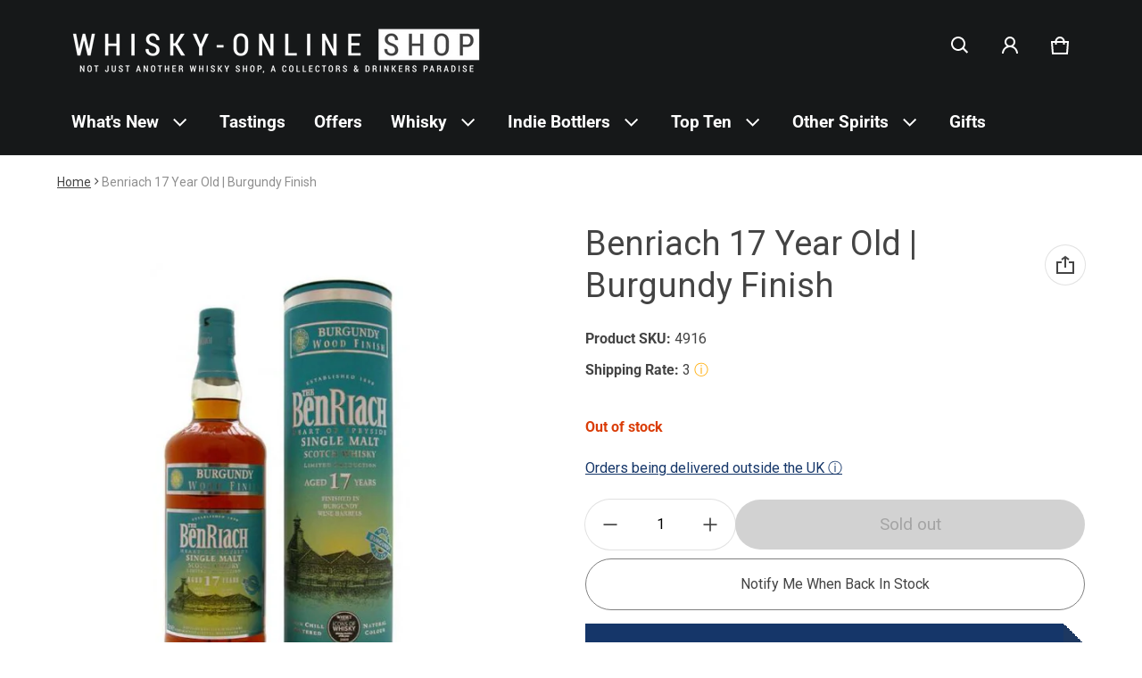

--- FILE ---
content_type: text/html; charset=utf-8
request_url: https://www.whisky-online.com/products/benriach-17-year-old-burgundy-finish-1-html
body_size: 88243
content:
<!doctype html>
<html class="no-js" lang="en">
  <!-- Google Tag Manager -->
  <script>
    (function(w,d,s,l,i){w[l]=w[l]||[];w[l].push({'gtm.start':
    new Date().getTime(),event:'gtm.js'});var f=d.getElementsByTagName(s)[0],
    j=d.createElement(s),dl=l!='dataLayer'?'&l='+l:'';j.async=true;j.src=
    'https://www.googletagmanager.com/gtm.js?id='+i+dl;f.parentNode.insertBefore(j,f);
    })(window,document,'script','dataLayer','GTM-KV58R38');
  </script>
  <!-- End Google Tag Manager -->
  <head>
    
    <meta charset="utf-8">
    <meta http-equiv="X-UA-Compatible" content="IE=edge">
    <meta name="viewport" content="width=device-width,initial-scale=1">
    <meta name="theme-color" content="">
    <link rel="canonical" href="https://www.whisky-online.com/products/benriach-17-year-old-burgundy-finish-1-html">
    <link rel="preconnect" href="https://cdn.shopify.com" crossorigin>
    <script
      src="https://code.jquery.com/jquery-3.6.4.js"
      integrity="sha256-a9jBBRygX1Bh5lt8GZjXDzyOB+bWve9EiO7tROUtj/E="
      crossorigin="anonymous"
    ></script><link rel="preconnect" href="https://fonts.shopifycdn.com" crossorigin><link rel="icon" type="image/png" href="//www.whisky-online.com/cdn/shop/files/whisky-online_Shop_logo_Slogan_1200_x_1200_White_1.png?crop=center&height=32&v=1730378383&width=32"><title>
      Benriach 17 Year Old - Burgundy Finish - SKU: 4916 - Whisky Online Shop
&ndash; Whisky-Online Shop
</title>

    
      <meta name="description" content="Another new addition to the popular range of special finish from Benriach. The Burgundy cask has added an extra fruitiness bottled at 46% vol">
    

    <meta property="og:site_name" content="Whisky-Online Shop">
  <meta property="og:url" content="https://www.whisky-online.com/products/benriach-17-year-old-burgundy-finish-1-html">
  <meta property="og:title" content="Benriach 17 Year Old - Burgundy Finish - SKU: 4916 - Whisky Online Shop">
  <meta property="og:type" content="product">
  <meta property="og:description" content="Another new addition to the popular range of special finish from Benriach. The Burgundy cask has added an extra fruitiness bottled at 46% vol"><meta property="og:image" content="http://www.whisky-online.com/cdn/shop/products/file_242_13.jpg?v=1597397607">
    <meta property="og:image:secure_url" content="https://www.whisky-online.com/cdn/shop/products/file_242_13.jpg?v=1597397607">
    <meta property="og:image:width" content="600">
    <meta property="og:image:height" content="600"><meta property="og:price:amount" content="42.00">
    <meta property="og:price:currency" content="GBP"><meta name="twitter:card" content="summary_large_image">
  <meta name="twitter:title" content="Benriach 17 Year Old - Burgundy Finish - SKU: 4916 - Whisky Online Shop">
  <meta name="twitter:description" content="Another new addition to the popular range of special finish from Benriach. The Burgundy cask has added an extra fruitiness bottled at 46% vol">
    <link rel="preload" as="font" href="//www.whisky-online.com/cdn/fonts/roboto/roboto_n4.2019d890f07b1852f56ce63ba45b2db45d852cba.woff2" type="font/woff2" crossorigin><link rel="preload" as="font" href="//www.whisky-online.com/cdn/fonts/roboto/roboto_n7.f38007a10afbbde8976c4056bfe890710d51dec2.woff2" type="font/woff2" crossorigin><link rel="preload" as="font" href="//www.whisky-online.com/cdn/fonts/roboto/roboto_n4.2019d890f07b1852f56ce63ba45b2db45d852cba.woff2" type="font/woff2" crossorigin><link rel="preload" as="font" href="//www.whisky-online.com/cdn/fonts/roboto/roboto_n7.f38007a10afbbde8976c4056bfe890710d51dec2.woff2" type="font/woff2" crossorigin><style>@font-face {
  font-family: Roboto;
  font-weight: 400;
  font-style: normal;
  font-display: swap;
  src: url("//www.whisky-online.com/cdn/fonts/roboto/roboto_n4.2019d890f07b1852f56ce63ba45b2db45d852cba.woff2") format("woff2"),
       url("//www.whisky-online.com/cdn/fonts/roboto/roboto_n4.238690e0007583582327135619c5f7971652fa9d.woff") format("woff");
}
@font-face {
  font-family: Roboto;
  font-weight: 400;
  font-style: normal;
  font-display: swap;
  src: url("//www.whisky-online.com/cdn/fonts/roboto/roboto_n4.2019d890f07b1852f56ce63ba45b2db45d852cba.woff2") format("woff2"),
       url("//www.whisky-online.com/cdn/fonts/roboto/roboto_n4.238690e0007583582327135619c5f7971652fa9d.woff") format("woff");
}
@font-face {
  font-family: Roboto;
  font-weight: 700;
  font-style: normal;
  font-display: swap;
  src: url("//www.whisky-online.com/cdn/fonts/roboto/roboto_n7.f38007a10afbbde8976c4056bfe890710d51dec2.woff2") format("woff2"),
       url("//www.whisky-online.com/cdn/fonts/roboto/roboto_n7.94bfdd3e80c7be00e128703d245c207769d763f9.woff") format("woff");
}
@font-face {
  font-family: Roboto;
  font-weight: 400;
  font-style: italic;
  font-display: swap;
  src: url("//www.whisky-online.com/cdn/fonts/roboto/roboto_i4.57ce898ccda22ee84f49e6b57ae302250655e2d4.woff2") format("woff2"),
       url("//www.whisky-online.com/cdn/fonts/roboto/roboto_i4.b21f3bd061cbcb83b824ae8c7671a82587b264bf.woff") format("woff");
}
@font-face {
  font-family: Roboto;
  font-weight: 700;
  font-style: italic;
  font-display: swap;
  src: url("//www.whisky-online.com/cdn/fonts/roboto/roboto_i7.7ccaf9410746f2c53340607c42c43f90a9005937.woff2") format("woff2"),
       url("//www.whisky-online.com/cdn/fonts/roboto/roboto_i7.49ec21cdd7148292bffea74c62c0df6e93551516.woff") format("woff");
}
@font-face {
  font-family: Roboto;
  font-weight: 700;
  font-style: normal;
  font-display: swap;
  src: url("//www.whisky-online.com/cdn/fonts/roboto/roboto_n7.f38007a10afbbde8976c4056bfe890710d51dec2.woff2") format("woff2"),
       url("//www.whisky-online.com/cdn/fonts/roboto/roboto_n7.94bfdd3e80c7be00e128703d245c207769d763f9.woff") format("woff");
}
:root {
	--font-body-family: Roboto, sans-serif;
	--font-body-weight: 400;
	--font-body-size: 1.6rem;
	--font-heading-family: Roboto, sans-serif;
	--font-heading-style: normal;
	--font-heading-weight: 400;
	--color-normal-text-rgb: 68, 68, 68;
	--color-page-bg-rgb: 255, 255, 255;
	--color-btn-bg-rgb: 21, 54, 105;
	--color-btn-label: #ffffff;
	--color-main-accent-text: #ffffff;
	--color-main-accent-bg: #153669;
	--color-extra-accent-text: #090c26;
	--color-extra-accent-bg: #f2f2f2;
	--color-normal-text: rgb(var(--color-normal-text-rgb));
	--color-light-text: rgba(var(--color-normal-text-rgb), .6);
	--color-disabled-text: rgba(var(--color-normal-text-rgb), .32);
	--color-sale-badge-bg: #ffac00;
	--color-sale-badge-text: #ffffff;
	--color-low-stock-badge: #ffac00;
	--color-bg-line: rgba(var(--color-normal-text-rgb), .08);
	--color-divider: rgba(var(--color-normal-text-rgb), .16);
	--color-success: #10873f;
	--color-danger: #da3d08;
	--color-warning: #e38c09;
  --color-page-bg: rgb(var(--color-page-bg-rgb));
  --color-border: rgba(var(--color-normal-text-rgb), .16);
  --color-hover-item: rgba(var(--color-normal-text-rgb), .02);
	
		--card-text-color: rgb(var(--color-page-bg-rgb));
	
	--gutter-base: 1.6rem;
	--gutter: calc((var(--gutter-base) * var(--times-fold, .5)));
	--gutter-container: calc(var(--gutter) * var(--times-fold-container, 2.5));
	
	--overlay: 0.5;
	--type-scale: 1.125;
  --heading-1: calc(var(--heading-2) * var(--type-scale));
  --heading-2: calc(var(--heading-3) * var(--type-scale));
  --heading-3: calc(var(--heading-4) * var(--type-scale));
  --heading-4: calc(var(--heading-5) * var(--type-scale));
  --heading-5: calc(var(--font-body-size) * var(--type-scale));
  --heading-6: calc(var(--font-body-size) * var(--type-scale-sm, 1.067));
  --form-field-lg: 44px;
  --form-field-sm: 36px;
  --timing-function-on: cubic-bezier(.5,0,.1,1);
  --timing-function-off: cubic-bezier(.9,0,.5,1);
}

@media (min-width: 459px) {
	:root {
		--times-fold: .75;
		--times-fold-container: 4;
		--type-scale: 1.25;
		--type-scale-sm: 1.125;
	}
}
@media (min-width: 769px) {
	:root {
		--type-scale: 1.25;
		--type-scale-sm: 1.125;
		--form-field-lg: 56px;
		--form-field-sm: 44px;
		
	}
}
@media (min-width: 1025px) {
	:root {
		--times-fold: 1;
		--type-scale: 1.333;
		--type-scale-sm: 1.2;
	}
}
@media (min-width: 1681px) {
	:root {
		--times-fold: 2;
		--type-scale: 1.414;
		--type-scale-sm: 1.25;
	}
}

</style>

    <script>window.performance && window.performance.mark && window.performance.mark('shopify.content_for_header.start');</script><meta name="facebook-domain-verification" content="baibcthrhf6ndmdbys0a3902nm6sqh">
<meta id="shopify-digital-wallet" name="shopify-digital-wallet" content="/44292931743/digital_wallets/dialog">
<meta name="shopify-checkout-api-token" content="79e6bf0c3c4ba863e54c4df6c9427e9c">
<link rel="alternate" type="application/json+oembed" href="https://www.whisky-online.com/products/benriach-17-year-old-burgundy-finish-1-html.oembed">
<script async="async" src="/checkouts/internal/preloads.js?locale=en-GB"></script>
<link rel="preconnect" href="https://shop.app" crossorigin="anonymous">
<script async="async" src="https://shop.app/checkouts/internal/preloads.js?locale=en-GB&shop_id=44292931743" crossorigin="anonymous"></script>
<script id="shopify-features" type="application/json">{"accessToken":"79e6bf0c3c4ba863e54c4df6c9427e9c","betas":["rich-media-storefront-analytics"],"domain":"www.whisky-online.com","predictiveSearch":true,"shopId":44292931743,"locale":"en"}</script>
<script>var Shopify = Shopify || {};
Shopify.shop = "whiskyonline-store.myshopify.com";
Shopify.locale = "en";
Shopify.currency = {"active":"GBP","rate":"1.0"};
Shopify.country = "GB";
Shopify.theme = {"name":"Blum - Main Version - Live - VAT","id":133019893919,"schema_name":"Blum","schema_version":"1.0.0","theme_store_id":1839,"role":"main"};
Shopify.theme.handle = "null";
Shopify.theme.style = {"id":null,"handle":null};
Shopify.cdnHost = "www.whisky-online.com/cdn";
Shopify.routes = Shopify.routes || {};
Shopify.routes.root = "/";</script>
<script type="module">!function(o){(o.Shopify=o.Shopify||{}).modules=!0}(window);</script>
<script>!function(o){function n(){var o=[];function n(){o.push(Array.prototype.slice.apply(arguments))}return n.q=o,n}var t=o.Shopify=o.Shopify||{};t.loadFeatures=n(),t.autoloadFeatures=n()}(window);</script>
<script>
  window.ShopifyPay = window.ShopifyPay || {};
  window.ShopifyPay.apiHost = "shop.app\/pay";
  window.ShopifyPay.redirectState = null;
</script>
<script id="shop-js-analytics" type="application/json">{"pageType":"product"}</script>
<script defer="defer" async type="module" src="//www.whisky-online.com/cdn/shopifycloud/shop-js/modules/v2/client.init-shop-cart-sync_C5BV16lS.en.esm.js"></script>
<script defer="defer" async type="module" src="//www.whisky-online.com/cdn/shopifycloud/shop-js/modules/v2/chunk.common_CygWptCX.esm.js"></script>
<script type="module">
  await import("//www.whisky-online.com/cdn/shopifycloud/shop-js/modules/v2/client.init-shop-cart-sync_C5BV16lS.en.esm.js");
await import("//www.whisky-online.com/cdn/shopifycloud/shop-js/modules/v2/chunk.common_CygWptCX.esm.js");

  window.Shopify.SignInWithShop?.initShopCartSync?.({"fedCMEnabled":true,"windoidEnabled":true});

</script>
<script>
  window.Shopify = window.Shopify || {};
  if (!window.Shopify.featureAssets) window.Shopify.featureAssets = {};
  window.Shopify.featureAssets['shop-js'] = {"shop-cart-sync":["modules/v2/client.shop-cart-sync_ZFArdW7E.en.esm.js","modules/v2/chunk.common_CygWptCX.esm.js"],"init-fed-cm":["modules/v2/client.init-fed-cm_CmiC4vf6.en.esm.js","modules/v2/chunk.common_CygWptCX.esm.js"],"shop-button":["modules/v2/client.shop-button_tlx5R9nI.en.esm.js","modules/v2/chunk.common_CygWptCX.esm.js"],"shop-cash-offers":["modules/v2/client.shop-cash-offers_DOA2yAJr.en.esm.js","modules/v2/chunk.common_CygWptCX.esm.js","modules/v2/chunk.modal_D71HUcav.esm.js"],"init-windoid":["modules/v2/client.init-windoid_sURxWdc1.en.esm.js","modules/v2/chunk.common_CygWptCX.esm.js"],"shop-toast-manager":["modules/v2/client.shop-toast-manager_ClPi3nE9.en.esm.js","modules/v2/chunk.common_CygWptCX.esm.js"],"init-shop-email-lookup-coordinator":["modules/v2/client.init-shop-email-lookup-coordinator_B8hsDcYM.en.esm.js","modules/v2/chunk.common_CygWptCX.esm.js"],"init-shop-cart-sync":["modules/v2/client.init-shop-cart-sync_C5BV16lS.en.esm.js","modules/v2/chunk.common_CygWptCX.esm.js"],"avatar":["modules/v2/client.avatar_BTnouDA3.en.esm.js"],"pay-button":["modules/v2/client.pay-button_FdsNuTd3.en.esm.js","modules/v2/chunk.common_CygWptCX.esm.js"],"init-customer-accounts":["modules/v2/client.init-customer-accounts_DxDtT_ad.en.esm.js","modules/v2/client.shop-login-button_C5VAVYt1.en.esm.js","modules/v2/chunk.common_CygWptCX.esm.js","modules/v2/chunk.modal_D71HUcav.esm.js"],"init-shop-for-new-customer-accounts":["modules/v2/client.init-shop-for-new-customer-accounts_ChsxoAhi.en.esm.js","modules/v2/client.shop-login-button_C5VAVYt1.en.esm.js","modules/v2/chunk.common_CygWptCX.esm.js","modules/v2/chunk.modal_D71HUcav.esm.js"],"shop-login-button":["modules/v2/client.shop-login-button_C5VAVYt1.en.esm.js","modules/v2/chunk.common_CygWptCX.esm.js","modules/v2/chunk.modal_D71HUcav.esm.js"],"init-customer-accounts-sign-up":["modules/v2/client.init-customer-accounts-sign-up_CPSyQ0Tj.en.esm.js","modules/v2/client.shop-login-button_C5VAVYt1.en.esm.js","modules/v2/chunk.common_CygWptCX.esm.js","modules/v2/chunk.modal_D71HUcav.esm.js"],"shop-follow-button":["modules/v2/client.shop-follow-button_Cva4Ekp9.en.esm.js","modules/v2/chunk.common_CygWptCX.esm.js","modules/v2/chunk.modal_D71HUcav.esm.js"],"checkout-modal":["modules/v2/client.checkout-modal_BPM8l0SH.en.esm.js","modules/v2/chunk.common_CygWptCX.esm.js","modules/v2/chunk.modal_D71HUcav.esm.js"],"lead-capture":["modules/v2/client.lead-capture_Bi8yE_yS.en.esm.js","modules/v2/chunk.common_CygWptCX.esm.js","modules/v2/chunk.modal_D71HUcav.esm.js"],"shop-login":["modules/v2/client.shop-login_D6lNrXab.en.esm.js","modules/v2/chunk.common_CygWptCX.esm.js","modules/v2/chunk.modal_D71HUcav.esm.js"],"payment-terms":["modules/v2/client.payment-terms_CZxnsJam.en.esm.js","modules/v2/chunk.common_CygWptCX.esm.js","modules/v2/chunk.modal_D71HUcav.esm.js"]};
</script>
<script>(function() {
  var isLoaded = false;
  function asyncLoad() {
    if (isLoaded) return;
    isLoaded = true;
    var urls = ["https:\/\/ecommplugins-scripts.trustpilot.com\/v2.1\/js\/header.min.js?settings=eyJrZXkiOiJyTE4wUW1wdEFVaWJyRVRkIiwicyI6InNrdSJ9\u0026shop=whiskyonline-store.myshopify.com","https:\/\/ecommplugins-trustboxsettings.trustpilot.com\/whiskyonline-store.myshopify.com.js?settings=1637587593845\u0026shop=whiskyonline-store.myshopify.com","https:\/\/widget.trustpilot.com\/bootstrap\/v5\/tp.widget.sync.bootstrap.min.js?shop=whiskyonline-store.myshopify.com","https:\/\/formbuilder.hulkapps.com\/skeletopapp.js?shop=whiskyonline-store.myshopify.com","https:\/\/static.klaviyo.com\/onsite\/js\/klaviyo.js?company_id=SwN7Yh\u0026shop=whiskyonline-store.myshopify.com"];
    for (var i = 0; i < urls.length; i++) {
      var s = document.createElement('script');
      s.type = 'text/javascript';
      s.async = true;
      s.src = urls[i];
      var x = document.getElementsByTagName('script')[0];
      x.parentNode.insertBefore(s, x);
    }
  };
  if(window.attachEvent) {
    window.attachEvent('onload', asyncLoad);
  } else {
    window.addEventListener('load', asyncLoad, false);
  }
})();</script>
<script id="__st">var __st={"a":44292931743,"offset":0,"reqid":"45b8db39-bbdd-46a7-a4bc-bf1a48fd4840-1768661188","pageurl":"www.whisky-online.com\/products\/benriach-17-year-old-burgundy-finish-1-html","u":"28bb07559188","p":"product","rtyp":"product","rid":5525665448095};</script>
<script>window.ShopifyPaypalV4VisibilityTracking = true;</script>
<script id="captcha-bootstrap">!function(){'use strict';const t='contact',e='account',n='new_comment',o=[[t,t],['blogs',n],['comments',n],[t,'customer']],c=[[e,'customer_login'],[e,'guest_login'],[e,'recover_customer_password'],[e,'create_customer']],r=t=>t.map((([t,e])=>`form[action*='/${t}']:not([data-nocaptcha='true']) input[name='form_type'][value='${e}']`)).join(','),a=t=>()=>t?[...document.querySelectorAll(t)].map((t=>t.form)):[];function s(){const t=[...o],e=r(t);return a(e)}const i='password',u='form_key',d=['recaptcha-v3-token','g-recaptcha-response','h-captcha-response',i],f=()=>{try{return window.sessionStorage}catch{return}},m='__shopify_v',_=t=>t.elements[u];function p(t,e,n=!1){try{const o=window.sessionStorage,c=JSON.parse(o.getItem(e)),{data:r}=function(t){const{data:e,action:n}=t;return t[m]||n?{data:e,action:n}:{data:t,action:n}}(c);for(const[e,n]of Object.entries(r))t.elements[e]&&(t.elements[e].value=n);n&&o.removeItem(e)}catch(o){console.error('form repopulation failed',{error:o})}}const l='form_type',E='cptcha';function T(t){t.dataset[E]=!0}const w=window,h=w.document,L='Shopify',v='ce_forms',y='captcha';let A=!1;((t,e)=>{const n=(g='f06e6c50-85a8-45c8-87d0-21a2b65856fe',I='https://cdn.shopify.com/shopifycloud/storefront-forms-hcaptcha/ce_storefront_forms_captcha_hcaptcha.v1.5.2.iife.js',D={infoText:'Protected by hCaptcha',privacyText:'Privacy',termsText:'Terms'},(t,e,n)=>{const o=w[L][v],c=o.bindForm;if(c)return c(t,g,e,D).then(n);var r;o.q.push([[t,g,e,D],n]),r=I,A||(h.body.append(Object.assign(h.createElement('script'),{id:'captcha-provider',async:!0,src:r})),A=!0)});var g,I,D;w[L]=w[L]||{},w[L][v]=w[L][v]||{},w[L][v].q=[],w[L][y]=w[L][y]||{},w[L][y].protect=function(t,e){n(t,void 0,e),T(t)},Object.freeze(w[L][y]),function(t,e,n,w,h,L){const[v,y,A,g]=function(t,e,n){const i=e?o:[],u=t?c:[],d=[...i,...u],f=r(d),m=r(i),_=r(d.filter((([t,e])=>n.includes(e))));return[a(f),a(m),a(_),s()]}(w,h,L),I=t=>{const e=t.target;return e instanceof HTMLFormElement?e:e&&e.form},D=t=>v().includes(t);t.addEventListener('submit',(t=>{const e=I(t);if(!e)return;const n=D(e)&&!e.dataset.hcaptchaBound&&!e.dataset.recaptchaBound,o=_(e),c=g().includes(e)&&(!o||!o.value);(n||c)&&t.preventDefault(),c&&!n&&(function(t){try{if(!f())return;!function(t){const e=f();if(!e)return;const n=_(t);if(!n)return;const o=n.value;o&&e.removeItem(o)}(t);const e=Array.from(Array(32),(()=>Math.random().toString(36)[2])).join('');!function(t,e){_(t)||t.append(Object.assign(document.createElement('input'),{type:'hidden',name:u})),t.elements[u].value=e}(t,e),function(t,e){const n=f();if(!n)return;const o=[...t.querySelectorAll(`input[type='${i}']`)].map((({name:t})=>t)),c=[...d,...o],r={};for(const[a,s]of new FormData(t).entries())c.includes(a)||(r[a]=s);n.setItem(e,JSON.stringify({[m]:1,action:t.action,data:r}))}(t,e)}catch(e){console.error('failed to persist form',e)}}(e),e.submit())}));const S=(t,e)=>{t&&!t.dataset[E]&&(n(t,e.some((e=>e===t))),T(t))};for(const o of['focusin','change'])t.addEventListener(o,(t=>{const e=I(t);D(e)&&S(e,y())}));const B=e.get('form_key'),M=e.get(l),P=B&&M;t.addEventListener('DOMContentLoaded',(()=>{const t=y();if(P)for(const e of t)e.elements[l].value===M&&p(e,B);[...new Set([...A(),...v().filter((t=>'true'===t.dataset.shopifyCaptcha))])].forEach((e=>S(e,t)))}))}(h,new URLSearchParams(w.location.search),n,t,e,['guest_login'])})(!0,!0)}();</script>
<script integrity="sha256-4kQ18oKyAcykRKYeNunJcIwy7WH5gtpwJnB7kiuLZ1E=" data-source-attribution="shopify.loadfeatures" defer="defer" src="//www.whisky-online.com/cdn/shopifycloud/storefront/assets/storefront/load_feature-a0a9edcb.js" crossorigin="anonymous"></script>
<script crossorigin="anonymous" defer="defer" src="//www.whisky-online.com/cdn/shopifycloud/storefront/assets/shopify_pay/storefront-65b4c6d7.js?v=20250812"></script>
<script data-source-attribution="shopify.dynamic_checkout.dynamic.init">var Shopify=Shopify||{};Shopify.PaymentButton=Shopify.PaymentButton||{isStorefrontPortableWallets:!0,init:function(){window.Shopify.PaymentButton.init=function(){};var t=document.createElement("script");t.src="https://www.whisky-online.com/cdn/shopifycloud/portable-wallets/latest/portable-wallets.en.js",t.type="module",document.head.appendChild(t)}};
</script>
<script data-source-attribution="shopify.dynamic_checkout.buyer_consent">
  function portableWalletsHideBuyerConsent(e){var t=document.getElementById("shopify-buyer-consent"),n=document.getElementById("shopify-subscription-policy-button");t&&n&&(t.classList.add("hidden"),t.setAttribute("aria-hidden","true"),n.removeEventListener("click",e))}function portableWalletsShowBuyerConsent(e){var t=document.getElementById("shopify-buyer-consent"),n=document.getElementById("shopify-subscription-policy-button");t&&n&&(t.classList.remove("hidden"),t.removeAttribute("aria-hidden"),n.addEventListener("click",e))}window.Shopify?.PaymentButton&&(window.Shopify.PaymentButton.hideBuyerConsent=portableWalletsHideBuyerConsent,window.Shopify.PaymentButton.showBuyerConsent=portableWalletsShowBuyerConsent);
</script>
<script data-source-attribution="shopify.dynamic_checkout.cart.bootstrap">document.addEventListener("DOMContentLoaded",(function(){function t(){return document.querySelector("shopify-accelerated-checkout-cart, shopify-accelerated-checkout")}if(t())Shopify.PaymentButton.init();else{new MutationObserver((function(e,n){t()&&(Shopify.PaymentButton.init(),n.disconnect())})).observe(document.body,{childList:!0,subtree:!0})}}));
</script>
<script id='scb4127' type='text/javascript' async='' src='https://www.whisky-online.com/cdn/shopifycloud/privacy-banner/storefront-banner.js'></script><link id="shopify-accelerated-checkout-styles" rel="stylesheet" media="screen" href="https://www.whisky-online.com/cdn/shopifycloud/portable-wallets/latest/accelerated-checkout-backwards-compat.css" crossorigin="anonymous">
<style id="shopify-accelerated-checkout-cart">
        #shopify-buyer-consent {
  margin-top: 1em;
  display: inline-block;
  width: 100%;
}

#shopify-buyer-consent.hidden {
  display: none;
}

#shopify-subscription-policy-button {
  background: none;
  border: none;
  padding: 0;
  text-decoration: underline;
  font-size: inherit;
  cursor: pointer;
}

#shopify-subscription-policy-button::before {
  box-shadow: none;
}

      </style>

<script>window.performance && window.performance.mark && window.performance.mark('shopify.content_for_header.end');</script>
    <style>
          img{max-width:100%;height:auto;vertical-align:middle}ol,ul{margin:0;padding:0}ol ol,ol ul,ul ol,ul ul{padding-left:16px}.ls-none{list-style:none}iframe{border:0}table{border-collapse:collapse;text-align:left;width:100%}thead th{border-bottom:1px solid var(--color-divider)}td,th{padding:16px 12px}table tr{border-bottom:1px solid var(--color-bg-line)}table tr:hover{background-color:var(--color-hover-item)}table::-webkit-scrollbar{display:none}*{box-sizing:border-box}html{font-size:62.5%}body{height:100%;margin:0;font-size:var(--font-body-size);line-height:calc(var(--font-body-size) * 1.5);font-family:var(--font-body-family);font-weight:var(--font-body-weight);color:var(--color-normal-text);background:var(--color-page-bg);-webkit-text-size-adjust:100%;-webkit-tap-highlight-color:transparent;-webkit-font-smoothing:antialiased}.ctnr{padding:0 var(--gutter-container);margin:0 auto}.rw{display:flex;flex-wrap:wrap;margin:0 calc(-1 * var(--gutter))}.clm{flex:1 0 auto;padding:0 var(--gutter);width:calc(var(--grid-ratio,100%/12) * var(--w-xs));max-width:calc(var(--grid-ratio,100%/12) * var(--w-xs))}.h1,.h2,.h3,.h4,.h5,.h6,.headline,h1,h2,h3,h4,h5,h6{font-family:var(--font-heading-family);font-style:var(--font-heading-style);font-weight:var(--font-heading-weight);line-height:1.25;margin:0 0 calc(var(--gutter-base)/ 2);word-break:break-word}.headline{font-size:calc(var(--heading-1) * var(--type-scale))}.h1,h1{font-size:var(--heading-1)}.h2,h2{font-size:var(--heading-2)}.h3,h3{font-size:var(--heading-3)}.h4,h4{font-size:var(--heading-4)}.h5,h5{font-size:var(--heading-5)}.h6,h6{font-size:var(--heading-6)}.subtext{font-size:1.4rem;line-height:calc(1.4rem * 1.5)}.fs-body{font-size:var(--font-body-size)}.m-auto{margin:auto}.m-zero{margin:0}.mt-4{margin-top:4px}.mt-8{margin-top:8px}.mt-12{margin-top:12px}.mt-16{margin-top:16px}.mt-24{margin-top:24px}.mt-32{margin-top:32px}.mt-36{margin-top:36px}.mt-48{margin-top:48px}.mb-0{margin-bottom:0}.mb-4{margin-bottom:4px}.mb-8{margin-bottom:8px}.mb-12{margin-bottom:12px}.mb-16{margin-bottom:16px}.mb-20{margin-bottom:20px}.mb-24{margin-bottom:24px}.mb-32{margin-bottom:32px}.mb-36{margin-bottom:36px}.mb-48{margin-bottom:48px}.mb-56{margin-bottom:56px}.mb-64{margin-bottom:64px}.mr-4{margin-right:4px}.mr-8{margin-right:8px}.mr-12{margin-right:12px}.mr-16{margin-right:16px}.mr-20{margin-right:20px}.mr-32{margin-right:32px}.mr-40{margin-right:40px}.mr-minus{margin-right:calc(var(--gutter-container) * -1)}.ml-4{margin-left:4px}.ml-8{margin-left:8px}.ml-12{margin-left:12px}.ml-16{margin-left:16px}.ml-20{margin-left:20px}.ml-minus{margin-left:calc(var(--gutter-container) * -1)}.p-zero{padding:0}.pt-0{padding-top:0}.pt-8{padding-top:8px}.pt-12{padding-top:12px}.pt-16{padding-top:16px}.pt-20{padding-top:20px}.pt-24{padding-top:24px}.pt-32{padding-top:32px}.pt-36{padding-top:36px}.pt-48{padding-top:48px}.pb-0{padding-bottom:0!important}.pb-8{padding-bottom:8px}.pb-12{padding-bottom:12px}.pb-16{padding-bottom:16px}.pb-20{padding-bottom:20px}.pb-24{padding-bottom:24px}.pb-32{padding-bottom:32px}.pb-40{padding-bottom:40px}.pb-48{padding-bottom:48px}.pb-50{padding-bottom:50px}.pb-80{padding-bottom:80px}.pb-84{padding-bottom:84px}.pr-0{padding-right:0}.pr-12{padding-right:12px}.pr-20{padding-right:20px}.pr-24{padding-right:24px}.pr-36{padding-right:36px}.pl-0{padding-left:0}.pl-12{padding-left:12px}.pl-20{padding-left:20px}.pl-24{padding-left:24px}.pl-36{padding-left:36px}.pl-48{padding-left:48px}.pl-52{padding-left:52px}.p-sides{padding-inline:var(--pd-sides,0)}.h-100{height:100%}.h-100v{height:100vh}.mah-100{max-height:100%}.mih{min-height:var(--mih,100vh)}[style*="--h-xs"]{height:var(--h-xs)}[style*="--mh-xs"]{min-height:var(--mh-xs)}.w-100{width:100%}.w-100v{width:100vw}.w-auto{width:auto}.maw-100{max-width:100%}.miw-100{min-width:100%}.miw{min-width:var(--miw,100vw)}.ws-nowrap{white-space:nowrap}.wb-break-word{word-break:break-word}.tt-up{text-transform:uppercase}.tt-cap{text-transform:capitalize}.td-none{text-decoration:none}.td-underline{text-decoration:underline}.fw-700{font-weight:700}.ta-left{text-align:left}.ta-right{text-align:right}.ta-center{text-align:center}.ts-default{text-shadow:-.5px -.5px 0 rgb(var(--color-page-bg-rgb)),-.5px .5px 0 rgb(var(--color-page-bg-rgb)),.5px -.5px 0 rgb(var(--color-page-bg-rgb)),.5px .5px 0 rgb(var(--color-page-bg-rgb))}.f-default{filter:drop-shadow(.5px -.5px 0px #fff) drop-shadow(-.5px .5px 0px #fff) drop-shadow(.5px -.5px 0px #fff) drop-shadow(.5px .5px 0px #fff)}.bs-none{box-shadow:none}.bg-transparent{background:0 0!important}.d-none,.hidden,[hidden],a[href="#"].hide-no-link,a[href^="/"].hide-no-link~span{display:none}.not-allowed{cursor:not-allowed}.disable-link{pointer-events:none}.d-none-important,.hide-empty:empty{display:none!important}.visible-xs{visibility:visible}.hidden-xs{visibility:hidden}.d-block{display:block}.d-inline-block{display:inline-block}.d-inline-flex{display:inline-flex}.d-flex{display:flex}.d-grid{display:grid}.flex-1{flex:1}.fg-1{flex-grow:1}.fs-0{flex-shrink:0}.fw-wrap{flex-wrap:wrap}.fw-nowrap{flex-wrap:nowrap}.fd-row{flex-direction:row}.fd-row-reverse{flex-direction:row-reverse}.fd-column{flex-direction:column}.fd-column-reverse{flex-direction:column-reverse}.start-xs{justify-content:flex-start}.end-xs{justify-content:flex-end}.center-xs{justify-content:center}.between-xs{justify-content:space-between}.around-xs{justify-content:space-around}.top-xs{align-items:flex-start}.bottom-xs{align-items:flex-end}.middle-xs{align-items:center}.c-gap{column-gap:calc(var(--gutter) * 2)}.gap-1{grid-gap:1px}.gap-4{grid-gap:4px}.gap-8{grid-gap:8px}.gap-12{grid-gap:12px}.gap-16{grid-gap:16px}.gap-20{grid-gap:20px}.gap-24{grid-gap:24px}.gap-32{grid-gap:32px}.gap-36{grid-gap:36px}.c-gap-8{column-gap:8px}.c-gap-12{column-gap:12px}.r-gap-12{row-gap:12px}.r-gap-16{row-gap:16px}.r-gap-24{row-gap:24px}.r-gap-48{row-gap:48px}.gap-equal{row-gap:calc(var(--gutter) * 2)}.gap-unequal{row-gap:calc(var(--gutter) * var(--times,4))}[style*="--gc-xs"]{grid-column:var(--gc-xs)}[style*="--gr-xs"]{grid-row:var(--gr-xs)}[style*="--gtc-equal"]{grid-template-columns:repeat(var(--gtc-equal),1fr)}.opacity-0{opacity:0}.opacity-1{opacity:1}.o-hidden{overflow:hidden}.o-visible{overflow:visible}.o-scroll{overflow:scroll}.o-auto{overflow:auto}.ox-auto{overflow-x:auto}.oy-scroll{overflow-y:scroll}.oy-auto{overflow-y:auto}.p-relative{position:relative}.p-absolute{position:absolute}.p-fixed{position:fixed}.p-sticky{position:sticky}.top-0{top:0}.left-0{left:0}.right-0{right:0}.bottom-0{bottom:0}.bottom-16{bottom:16px}.middle-y{top:50%;transform:translateY(-50%)}.middle-x{left:50%;transform:translateX(-50%)}.b-zero{border:none!important}.br-50p{border-radius:50%}.br-zero{border-radius:0}.zi-1{z-index:1}.zi-2{z-index:2}.zi-3{z-index:3}.zi-6{z-index:6}.zi-7{z-index:7}.zi-9{z-index:9}.zi-m-1{z-index:-1}.c-pointer{cursor:pointer}.c-zoom-in{cursor:zoom-in}.pe-none{pointer-events:none}.visually-hidden,.visually-hidden-focusable:not(:focus):not(:focus-within){border:0!important;clip:rect(0 0 0 0)!important;-webkit-clip-path:inset(50%)!important;clip-path:inset(50%)!important;height:1px!important;margin:-1px!important;overflow:hidden!important;padding:0!important;position:absolute!important;width:1px!important;white-space:nowrap!important;transition:none}.op-top{object-position:top}.of-cover{object-fit:cover}.of-contain{object-fit:contain}.center-middle{top:50%;left:50%;transform:translate(-50%,-50%)}.scrollable{scroll-behavior:smooth;-webkit-overflow-scrolling:touch;scroll-snap-stop:always}.scrollable-y{scroll-snap-type:y mandatory;overflow-y:auto}.scrollable-x{scroll-snap-type:x mandatory}.scrollable-aln-start{scroll-snap-align:start}.scrl-bhvr-auto{scroll-behavior:auto}.disable-scrollbars{-ms-overflow-style:none;scrollbar-width:none}.disable-scrollbars::-webkit-scrollbar{background:0 0;width:0;height:0}.media,.media-wrapper{aspect-ratio:var(--ratio)}.media{transition:.3s var(--timing-function-on)}@media (min-width:459px){[style*="--w-sm"]{width:calc(var(--grid-ratio,100%/12) * var(--w-sm));max-width:calc(var(--grid-ratio,100%/12) * var(--w-sm))}[style*="--h-sm"]{height:var(--h-sm)}[style*="--mh-sm"]{min-height:var(--mh-sm)}[style*="--gc-sm"]{grid-column:var(--gc-sm)}[style*="--gr-sm"]{grid-row:var(--gr-sm)}.w-sm-auto{width:auto}.d-block-sm{display:block}.d-none-sm{display:none}.d-flex-sm{display:flex}.fd-row-sm{flex-direction:row}.fd-row-reverse-sm{flex-direction:row-reverse}.fd-column-sm{flex-direction:column}.fd-column-reverse-sm{flex-direction:column-reverse}.visible-sm{visibility:visible}.hidden-sm{visibility:hidden}.start-sm{justify-content:flex-start}.end-sm{justify-content:flex-end}.center-sm{justify-content:center}.between-sm{justify-content:space-between}.top-sm{align-items:flex-start}.bottom-sm{align-items:flex-end}.middle-sm{align-items:center}.m-zero-sm{margin:0}.mt-sm-12{margin-top:12px}.mt-sm-40{margin-top:40px}.mt-sm-64{margin-top:64px}.mb-sm-12{margin-bottom:12px}.mb-sm-24{margin-bottom:24px}.mb-sm-36{margin-bottom:36px}.mb-sm-48{margin-bottom:48px}.gap-unequal{--times:3}.gap-sm-24{grid-gap:24px}.r-gap-sm-24{row-gap:24px}.r-gap-sm-36{row-gap:36px}.r-gap-sm-64{row-gap:64px}}@media (min-width:769px){[style*="--w-md"]{width:calc(var(--grid-ratio,100%/12) * var(--w-md));max-width:calc(var(--grid-ratio,100%/12) * var(--w-md))}[style*="--h-md"]{height:var(--h-md)}[style*="--mh-md"]{min-height:var(--mh-md)}[style*="--gc-md"]{grid-column:var(--gc-md)}[style*="--gr-md"]{grid-row:var(--gr-md)}[style*="--gtc-equal-md"]{grid-template-columns:repeat(var(--gtc-equal-md),1fr)}.h-md-100{height:100%}.maw-md-100{max-width:100%}.d-block-md{display:block}.d-none-md{display:none}.d-flex-md{display:flex}.d-grid-md{display:grid}.fd-row-md{flex-direction:row}.fd-column-md{flex-direction:column}.visible-md{visibility:visible}.hidden-md{visibility:hidden}.start-md{justify-content:flex-start}.end-md{justify-content:flex-end}.center-md{justify-content:center}.between-md{justify-content:space-between}.top-md{align-items:flex-start}.bottom-md{align-items:flex-end}.middle-md{align-items:center}.fd-row-reverse-md{flex-direction:row-reverse}.p-relative-md{position:relative}.p-absolute-md{position:absolute}.ta-left-md{text-align:left}td,th{padding:24px 20px}.m-zero-md{margin:0}.mr-md-0{margin-right:0}.ml-md-0{margin-left:0}.ml-md-24{margin-left:24px}.mt-md-0{margin-top:0}.mt-md-12{margin-top:12px}.mt-md-16{margin-top:16px}.mt-md-24{margin-top:24px}.mt-md-32{margin-top:32px}.mt-md-56{margin-top:56px}.mt-md-64{margin-top:64px}.mt-md-80{margin-top:80px}.mb-md-0{margin-bottom:0}.mb-md-8{margin-bottom:8px}.mb-md-12{margin-bottom:12x}.mb-md-16{margin-bottom:16px}.mb-md-24{margin-bottom:24px}.mb-md-32{margin-bottom:32px}.mb-md-36{margin-bottom:36px}.mb-md-40{margin-bottom:40px}.mb-md-48{margin-bottom:48px}.mb-md-60{margin-bottom:60px}.mb-md-80{margin-bottom:80px}.fw-nowrap-md{flex-wrap:nowrap}.p-zero-md{padding:0}.pt-md-0{padding-top:0}.pt-md-8{padding-top:8px}.pt-md-12{padding-top:12px}.pt-md-64{padding-top:64px}.pb-md-8{padding-bottom:8px}.pb-md-12{padding-bottom:12px}.pb-md-16{padding-bottom:16px}.pb-md-64{padding-bottom:64px}.pb-md-96{padding-bottom:96px}.pr-md-0{padding-right:0}.pr-md-20{padding-right:20px}.pr-md-24{padding-right:24px}.pr-md-40{padding-right:40px}.pr-md-48{padding-right:48px}.pl-md-20{padding-left:20px}.pl-md-24{padding-left:24px}.pl-md-48{padding-left:48px}.pl-md-96{padding-left:96px}.d-grid-md-12{grid-template-columns:repeat(12,1fr)}.c-gap-md{column-gap:calc(var(--gutter) * 2)}.c-gap-md-48{column-gap:48px}.gap-md-zero{grid-gap:0px}.gap-md-8{grid-gap:8px}.gap-md-16{grid-gap:16px}.gap-md-24{grid-gap:24px}.gap-md-40{grid-gap:40px}.gap-md-64{grid-gap:64px}.r-gap-md-4{row-gap:4px}.r-gap-md-24{row-gap:24px}.r-gap-md-36{row-gap:36px}.ox-md-auto{overflow-x:auto}}@media (min-width:1025px){[style*="--w-lg"]{width:calc(var(--grid-ratio,100%/12) * var(--w-lg));max-width:calc(var(--grid-ratio,100%/12) * var(--w-lg))}[style*="--h-lg"]{height:var(--h-lg)}.d-block-lg{display:block}.d-none-lg{display:none}.visible-lg{visibility:visible}.hidden-lg{visibility:hidden}.start-lg{justify-content:flex-start}.end-lg{justify-content:flex-end}.center-lg{justify-content:center}.between-lg{justify-content:space-between}.top-lg{align-items:flex-start}.bottom-lg{align-items:flex-end}.fd-row-lg{flex-direction:row}.middle-lg{align-items:center}.mt-lg-8{margin-top:8px}.mt-lg-32{margin-top:32px}.mb-lg-64{margin-bottom:64px}.r-gap-lg-16{row-gap:16px}}@media (min-width:1681px){[style*="--w-xl"]{width:calc(var(--grid-ratio,100%/12) * var(--w-xl));max-width:calc(var(--grid-ratio,100%/12) * var(--w-xl))}[style*="--h-xl"]{height:var(--h-xl)}.d-block-xl{display:block}.d-none-xl{display:none}.fd-row-xl{flex-direction:row}.visible-xl{visibility:visible}.hidden-xl{visibility:hidden}.start-xl{justify-content:flex-start}.end-xl{justify-content:flex-end}.center-xl{justify-content:center}.between-xl{justify-content:space-between}.top-xl{align-items:flex-start}.bottom-xl{align-items:flex-end}.middle-xl{align-items:center}.gap-unequal{--times:2.5}.fd-row-xl{flex-direction:row}.mb-xl-96{margin-bottom:96px}.mt-xl-40{margin-top:40px}.mt-xl-96{margin-top:96px}}.grid-line:before{content:"";position:fixed;top:0;left:var(--gutter-container);width:calc(100% - var(--gutter-container) * 1.5);height:100%;background-image:linear-gradient(0deg,transparent 2px,var(--color-page-bg) 1px),linear-gradient(90deg,var(--color-bg-line) 1px,var(--color-page-bg) 1px);background-size:calc(100% - var(--gutter-container) + var(--gutter)) 6px;background-position:left top;z-index:-1;pointer-events:none}a{text-decoration:none;color:inherit;transition:color .3s ease}.rte a,.text-block a{text-decoration:underline;color:rgba(var(--color-btn-bg-rgb),.85)}p{word-break:break-word;margin:0 0 calc(var(--font-body-size)/ 1.5)}.color-accent-1{--color-normal-text:var(--color-main-accent-text);--color-page-bg:var(--color-main-accent-bg)}.color-accent-2{--color-normal-text:var(--color-extra-accent-text);--color-page-bg:var(--color-extra-accent-bg)}.color-inverse{--color-normal-text:rgb(var(--color-page-bg-rgb));--color-page-bg:rgb(var(--color-normal-text-rgb));--color-light-text:rgba(var(--color-page-bg-rgb), 0.6);--color-disabled-text:rgba(var(--color-page-bg-rgb), 0.32)}.color-inverse .rte,.color-inverse .text-block{--color-btn-bg-rgb:var(--color-btn-label)}.color-accent-1,.color-accent-2,.color-inverse{color:var(--color-normal-text);background-color:var(--color-page-bg)}.color-accent-bg-1{color:var(--color-main-accent-bg)}.color-accent-bg-2{color:var(--color-extra-accent-bg)}.color-light{color:var(--color-light-text)}.color-text-regular{color:var(--color-normal-text)}.color-text-inverse{color:var(--color-page-bg)}.color-danger{color:var(--color-danger)}.color-success{color:var(--color-success)}.btn{cursor:pointer;border:0;border-radius:50px;padding:0 24px;font-family:var(--font-heading-family);font-weight:var(--font-heading-weight);transition:all .3s ease;display:inline-flex;justify-content:center;align-items:center;color:inherit;word-break:break-all}a[href="#"].btn{opacity:.5;pointer-events:none}.btn-primary{color:var(--color-btn-label);background:rgb(var(--color-btn-bg-rgb))}.btn-secondary{color:rgb(var(--color-normal-text-rgb));background:var(--color-btn-label);box-shadow:0 0 0 1px var(--color-border)}.btn-link{background:0 0;padding:9px 0;color:rgba(var(--color-btn-bg-rgb),1);text-decoration:underline;text-underline-offset:4px}.btn-icon{padding:0;width:var(--form-field-lg)}.btn-icon.btn-small{width:var(--form-field-sm)}.btn[disabled]{color:var(--color-disabled-text);background:#d2d2d2;box-shadow:0 0 0 1px rgba(255,255,255,.08);cursor:not-allowed}.btn-link[disabled]{background:0 0}.btn-small{min-height:var(--form-field-sm);font-size:14px}.btn-large{min-height:var(--form-field-lg);font-size:var(--heading-6)}.btn-plain,.btn-plain[disabled]{background:0 0;border:none;box-shadow:none}.btn-unlink{cursor:default}input,select,textarea{font-size:var(--font-body-size);-webkit-appearance:none;appearance:none;border-radius:0;background:rgb(var(--color-page-bg-rgb))}input,textarea{line-height:1.5;border-width:1px;font-family:inherit}textarea{min-height:100px;max-width:100%;resize:vertical}button{color:inherit}.field__select select{padding-right:var(--form-field-lg)}.field__text{padding:0 20px;border:1px solid var(--color-border);transition:box-shadow .3s,border .3s,border-radius .3s;height:var(--form-field-lg);background:rgb(var(--color-page-bg-rgb));color:var(--color-normal-text)}.field__text:focus{box-shadow:0 0 0 3px rgb(var(--color-btn-bg-rgb))}.field__text::placeholder{color:rgba(var(--color-normal-text-rgb),.32)}.field__text.disabled,.field__text[disabled]{background:#d2d2d2;cursor:not-allowed;box-shadow:none}.input-number::-webkit-inner-spin-button,.input-number::-webkit-outer-spin-button{appearance:none;-webkit-appearance:none;margin:0}.input-number[type=number]{appearance:textfield;-moz-appearance:textfield;font-weight:400;outline:0}.icon-checkmark{border:1px solid var(--color-divider);background:#fff;transition:all .3s}.field__checkbox+svg path{transform:scale(0);fill:#fff}.field__checkbox[disabled]+svg{background:rgba(var(--color-normal-text-rgb),.06);box-shadow:none}.field__checkbox[disabled]~span{text-decoration:line-through;color:var(--color-disabled-text)}.field_quantity{box-shadow:0 0 0 1px var(--color-border);border-radius:50px;background-color:var(--color-page-bg)}.field--error{border-color:var(--color-danger)}.textarea{height:auto;padding-top:12px}:-ms-input-placeholder,::-webkit-input-placeholder,::placeholder{color:var(--color-disabled-text)}.qty-element{width:var(--form-field-lg);height:var(--form-field-lg)}.qty-element--sm{width:var(--form-field-sm);height:var(--form-field-sm)}.icon{border-radius:50%;display:flex;align-items:center;justify-content:center}.icon--small{width:32px;height:32px}.icon--default{width:40px;height:40px}.icon--error{background:var(--color-danger);color:#fff}.icon--success{background:var(--color-success);color:#fff}.icon--warning{background:var(--color-warning)}.breadcrumb{padding:12px var(--pd-sides,0)}.breadcrumb ul{gap:4px}.breadcrumb a{text-underline-offset:2px}summary::-webkit-details-marker{display:none}.tag{font-size:16px;line-height:24px;border:1px solid;border-color:var(--color-divider);color:rgb(var(--color-normal-text-rgb));background:var(--color-page-bg);padding:0 12px;border-radius:24px;display:inline-flex;align-items:center}.tab__header{margin-bottom:calc(var(--tab-spacing,4) * 8px);margin-right:calc(var(--gutter-container) * -1);margin-left:calc(var(--gutter-container) * -1);box-shadow:none}.tab__header::-webkit-scrollbar{display:none}.tab__header:after{position:absolute;content:"";bottom:0;height:2px;background:#d8d8dc;left:var(--gutter-container);width:calc(100% - calc(2 * var(--gutter-container)))}.tab__link{padding:8px 12px}.tab__link:after{position:absolute;content:"";bottom:0;z-index:1;left:0;width:100%;height:2px;background:#d8d8dc}.tab__link.tab__link--active::after{background:rgba(var(--color-btn-bg-rgb))}.tab__item:last-child{padding-right:calc(var(--gutter-container))}.tab__item:first-child{margin-left:calc(var(--gutter-container))}.tab__link--active{color:rgba(var(--color-btn-bg-rgb))}.rte p:last-child,p:last-child{margin-bottom:0}.rte ol,.rte ul{list-style-position:inside}code{white-space:normal}.padding--start{padding-inline-start:var(--pd-sides,0)}.padding--end{padding-inline-end:var(--pd-sides,0)}.placeholder{fill:currentColor;background:#f5f5f5;vertical-align:middle}.mask:before{content:"";position:absolute;width:100%;height:100%;left:0;top:0;background:0 0;background:linear-gradient(180deg,rgba(0,0,0,0) 0,rgba(0,0,0,var(--overlay)) 100%);pointer-events:none;z-index:1}.tooltip{opacity:0;visibility:hidden;background:#555;padding:5px 10px;border-radius:2px;transition:opacity .6s;top:calc(-100% - 16px);left:50%;color:#fff;transform:translate3d(-50%,0,0);min-width:max-content}.tooltip::after{content:"";position:absolute;top:100%;left:calc(50% - 5px);border:5px solid transparent;border-top-color:#555}.card__content,.card__heading{color:var(--color-normal-text);word-wrap:break-word}.product .card__content--inner{max-width:calc(100% - 60px)}.card__content--outer{padding:16px var(--pd-sides,0) 0}.card__content--inner{padding:12px;--color-normal-text:var(--card-text-color);--color-btn-bg-rgb:var(--card-text-color)}.card__excerpt{display:-webkit-box;-webkit-box-orient:vertical;-webkit-line-clamp:3}.card-page{background:#e3e3e5;min-height:150px}.card-page .card__heading{color:rgb(var(--color-normal-text-rgb))}.rte img{max-width:100%;height:auto;border:1px solid var(--color-border)}.rte p img{margin-bottom:0}.rte iframe,.rte video{width:100%;height:calc((100vw - 2 * var(--gutter-container)) * .5625)}.rte .article__inner>ul{margin-bottom:32px}.rte ul>li:last-child{margin-bottom:0}.rte ol,.rte ul{padding-left:16px}.rte li{margin-bottom:8px}.rte li li{margin-bottom:4px}blockquote{padding:24px;margin:0;background:rgba(var(--color-btn-bg-rgb),.06);border-left:4px solid rgba(var(--color-btn-bg-rgb))}.rte ol,.rte p,.rte ul{margin-bottom:32px}.rte h1,.rte h2,.rte h3,.rte h4,.rte h5,.rte h6{margin-top:32px;margin-bottom:16px}.product__badge .sale-badge{padding:2px 8px;color:var(--color-sale-badge-text)}.product__badge .sale-badge:before{content:"";display:block;position:absolute;top:0;left:0;right:0;bottom:0;transform:rotate(0) skew(350deg);background-color:var(--color-sale-badge-bg)}.product--lowstock{color:var(--color-low-stock-badge)}.shopify-payment-button__button{border-radius:100px!important;overflow:hidden;min-height:var(--form-field-lg)!important}.shopify-payment-button__button--hidden{display:none!important}.shopify-payment-button .shopify-payment-button__button--unbranded{font-size:var(--heading-6);font-family:var(--font-heading-family);font-weight:var(--font-heading-weight);line-height:1.25;padding-top:0;padding-bottom:0;color:var(--color-btn-label);background:rgb(var(--color-btn-bg-rgb))}.shopify-payment-button .shopify-payment-button__button--unbranded:hover:not([disabled]){box-shadow:0 0 0 3px rgba(var(--color-btn-bg-rgb),.12);color:var(--color-btn-label);background:rgb(var(--color-btn-bg-rgb))!important;width:100%}.shopify-payment-button__more-options{font-size:var(--heading-6);font-family:var(--font-heading-family);text-decoration:underline;color:rgb(var(--color-btn-bg-rgb))}.shopify-payment-button__button[disabled]{color:var(--color-disabled-text);background:#d2d2d2!important;box-shadow:0 0 0 1px rgba(255,255,255,.08)!important;cursor:not-allowed;opacity:1}.product-swatches{width:44px;height:44px}.input--variant:checked+label .product-swatches{box-shadow:inset 0 0 0 1px var(--color-divider),0 0 0 2px var(--color-page-bg),0 0 0 3px rgb(var(--color-btn-bg-rgb))}.product-option .form__label{cursor:pointer;position:relative;display:block}.product-option__name{margin-bottom:var(--gutter-base)}.product-option--unavailable .form__label{display:block;color:var(--color-disabled-text);position:relative}.product-option--unavailable .form__label:before{content:"";display:block;position:absolute;width:calc(100% - 2px);height:2px;top:50%;left:50%;transform:translate(-50%,-50%);background:var(--color-page-bg);border:.5px solid var(--color-divider);border-width:.5px 0 .5px 0;z-index:1}.product-option__value .form__label:after{content:"";position:absolute;top:0;left:0;width:calc(100% - 2px);height:calc(100% - 2px);border:1px solid var(--color-divider);border-radius:50px;z-index:1}.product-option__label{line-height:24px;padding:10px 24px;border-radius:50px;background:var(--color-page-bg)}.input--variant:checked+.product-option__label{color:var(--color-btn-label);background-color:rgb(var(--color-btn-bg-rgb))}.card__content--inner .price__sale .price-item--regular{font-weight:400;color:var(--color-disabled-text)}.product-card .stars-count{display:none}.badge{padding:2px 8px;line-height:1.145;font-size:11px}.s-header__sub{font-size:var(--heading-6)}.s-header__sub.badge{font-size:calc(var(--heading-6) - 5px)}.badge--sale{background:var(--color-sale-badge-bg);color:var(--color-sale-badge-text)}.badge-btn{border:1px solid var(--color-border);height:24px;line-height:20px;padding:0 12px;border-radius:20px}.badge--oos{background:var(--color-danger);color:#fff}.badge--skew{transform:rotate(-5deg) skew(355deg)}.badge--skew>span{transform:skew(365deg)}.badge--para{clip-path:polygon(4% 0%,100% 0%,96% 100%,0% 100%)}.badge--star{clip-path:polygon(50% 0%,57.46% 12.48%,69.13% 3.81%,71.25% 18.2%,85.36% 14.64%,81.8% 28.75%,96.19% 30.87%,87.52% 42.54%,100% 50%,87.52% 57.46%,96.19% 69.13%,81.8% 71.25%,85.36% 85.36%,71.25% 81.8%,69.13% 96.19%,57.46% 87.52%,50% 100%,42.54% 87.52%,30.87% 96.19%,28.75% 81.8%,14.64% 85.36%,18.2% 71.25%,3.81% 69.13%,12.48% 57.46%,0% 50%,12.48% 42.54%,3.81% 30.87%,18.2% 28.75%,14.64% 14.64%,28.75% 18.2%,30.87% 3.81%,42.54% 12.48%)}.badge--diamond{clip-path:polygon(50% 0%,83% 12%,100% 43%,94% 78%,68% 100%,32% 100%,6% 78%,0% 43%,17% 12%)}.badge--asterisk{clip-path:polygon(22% 9%,38% 1%,45% 17%,46% 0,64% 2%,62% 19%,72% 5%,86% 15%,76% 29%,91% 21%,99% 38%,83% 45%,100% 46%,98% 64%,82% 62%,95% 72%,85% 86%,71% 76%,78% 91%,62% 99%,55% 83%,54% 100%,36% 98%,38% 81%,28% 95%,14% 84%,24% 71%,8% 78%,1% 62%,16% 55%,0 53%,2% 36%,18% 38%,5% 28%,15% 14%,28% 23%)}.p-badge-wrap{height:40px}.p-badge{--size:120px;width:var(--size);height:var(--size);font-size:16px}.p-badge__content{width:96px;transform:rotate(-4deg) translate(-50%,-50%);hyphens:auto}.p-badge--bottom-right,.p-badge--top-right{right:-20px}.p-badge--bottom-left,.p-badge--top-left{left:-32px}.p-badge--top-left,.p-badge--top-right{bottom:calc(100% - 20px)}.p-badge--bottom-left,.p-badge--bottom-right{top:calc(100% - 20px)}.vs__item{width:24px;height:24px;border:none;border-radius:50%;box-shadow:inset 0 0 0 1px var(--color-divider);transition:all ease .3s;padding:0}.variant-swatch .tooltip__text{display:none}.rating-text{color:var(--color-normal-text)}.stars{font-family:Times;--letter-spacing:0.8;--font-size:1.6;--rating-color:#f4bb27;--rating-background-color:#e1e1e6;--percent:calc((var(--rating) / var(--rating-max) + var(--rating-decimal) * var(--font-size) / (var(--rating-max) * (var(--letter-spacing) + var(--font-size)))) * 100%)}.stars::before{content:"★★★★★";letter-spacing:calc(var(--letter-spacing) * 1px);background:linear-gradient(90deg,var(--rating-color) var(--percent),var(--rating-background-color) var(--percent));-webkit-background-clip:text;background-clip:text;-webkit-text-fill-color:transparent}.section,.shopify-challenge__container{--spacing:12px;padding-bottom:calc(var(--spacing) * 7)}.section-fw{margin-bottom:calc(var(--spacing) * 3);padding:0}.section-unique{padding-bottom:calc(var(--spacing) * 3)}.section-alone{padding-top:calc(var(--spacing) * 4)}.s-header{padding:calc(var(--spacing) * 4) var(--pd-sides,0)}.s-header__sub{margin-bottom:var(--spacing)}.s-header__desc{margin-top:calc(var(--spacing) * 2);margin-inline-end:calc(var(--spacing) * var(--times,4))}.s-header__desc.m-sides{margin-right:calc(var(--spacing) * calc(var(--times)/ 2));margin-left:calc(var(--spacing) * calc(var(--times)/ 2))}.s-header__desc.mie-zero{margin-inline-end:0}.s-header__buttons{margin-top:calc(var(--spacing) * 3)}.s-header__content>:last-child{margin-bottom:0}.s-footer{padding-top:calc(var(--spacing) * 4)}.s-text-pb{padding-bottom:calc(var(--spacing) * 4)}.s-text-mt{margin-top:calc(var(--spacing) * 2)}.s-text-mb{margin-bottom:calc(var(--spacing) * 2)}.s-footer-sm{padding-top:calc(var(--spacing) * 2)}.content_position .s-header{padding-bottom:calc(var(--spacing) * 7)}.product__quickview .product-option__name{margin-bottom:8px}.product__quickview .product__variants--radios{gap:20px}.product__quickview .product__details,.product__quickview .product__variants{padding:20px}.product__quickview .product__variants{border:1px solid var(--color-divider);border-width:1px 0 0 0}.product__quickview .product__details{display:grid;grid-template-columns:120px 1fr;row-gap:20px;column-gap:16px}.product__quickview .sale-badge{font-size:11px}.product__quickview .price-item{font-weight:700}.product__quickview .price__sale .price-item--regular{font-weight:400}.product__quickview .product__purchase{display:grid;grid-template-columns:1fr;gap:16px}.product__quickview .product__form{grid-column:1}.product__quickview .product-form__buttons{gap:4px}.product__quickview .shopify-payment-button,.product__quickview .shopify-payment-button__button--unbranded{width:100%}.product-form__buttons .shopify-payment-button{width:100%;margin-top:12px}.card__badge.product__badge{top:25px;right:0;grid-gap:8px;text-transform:uppercase}.product__quickbuy{right:var(--gutter-base);bottom:var(--gutter-base)}.localization-list{bottom:100%;width:250px;max-height:300px;box-shadow:0 0 0 1px var(--color-divider);background:var(--color-page-bg)}.localization-list .link--active{color:rgb(var(--color-btn-bg-rgb))}.localization-list li{line-height:1.5}.localization-list::-webkit-scrollbar{width:8px;height:8px}.localization-list::-webkit-scrollbar-thumb{background:rgba(var(--color-normal-text-rgb),.2);border-radius:50px}.style--paper-note::before{content:"";display:block;position:absolute;right:0;top:0;width:24px;height:24px;background:linear-gradient(45deg,rgba(var(--color-normal-text-rgb),.2) 50%,rgb(var(--color-page-bg-rgb)) 50%)}.color-inverse.style--paper-note::before{background:linear-gradient(45deg,rgba(var(--color-page-bg-rgb),.3) 50%,rgb(var(--color-page-bg-rgb)) 50%)}.cart-drawer__wrapper{max-width:480px;left:auto}.cart-drawer-shipping{border-bottom:1px solid var(--color-divider)}.cart-drawer__product{grid-template-columns:50px 1fr;padding:24px 0;border-bottom:1px solid var(--color-divider)}.cart-drawer__product__media{width:50px;height:75px}.cart-drawer__product-info--top{grid-template-columns:1fr auto}.cart-drawer__product-price{max-width:35vw}.cart__drawer .cart-item__discounted:not:first-child{margin-top:8px}.cart-item__discounted{display:grid;grid-template-columns:auto 1fr}.cart-drawer__footer{border-top:1px solid var(--color-divider)}.freeship-progress{height:8px;-webkit-appearance:none;appearance:none;border-radius:10px;overflow:hidden}::-webkit-progress-bar{background-color:var(--color-divider)}::-webkit-progress-value{border-radius:10px;background-color:var(--color-main-accent-bg)}.social-share-list{top:100%;right:0}.social-share-list .social-share{width:200px;padding:8px 0;box-shadow:0 0 0 1px var(--color-divider);background:var(--color-page-bg)}.social-share hr{margin:0;border-width:0 0 1px 0;border-color:var(--color-divider)}.btn-localization{font-family:inherit;line-height:1.5;height:44px;border:1px solid var(--color-divider);background:var(--color-page-bg);padding:10px 16px 10px 20px}.accordion__toggle{padding:10px}.accordion__icon--minus,.accordion__icon--plus{transition:.2s ease}.accordion__icon--plus{transform:rotate(0)}.accordion__icon--minus{transform:rotate(-90deg)}.open .accordion__icon--plus{opacity:0;transform:rotate(90deg)}.open .accordion__icon--minus{opacity:1;transform:rotate(0)}.accordion-content{padding-block:0;transition:all .2s var(--timing-function-off) .1s}.accordion-content>*{transform:translateY(-24px);opacity:0;transition:all var(--timing-function-off) .2s .1s}.accordion-content.open>*{transform:translateY(0);transform-origin:top;opacity:1;transition:all var(--timing-function-on) .2s .1s}.accordion-content.open{overflow:hidden;height:auto;transition:max-height .2s var(--timing-function-on)}.accordion-content:not(.open){margin-bottom:0}.anmb .button{color:inherit}.anmb .button[disabled]{color:transparent;box-shadow:none!important;background:0 0}.header{display:grid;grid-template-columns:1fr auto auto;grid-template-areas:"logo icon-left icon-right";border-bottom:1px solid var(--color-divider);padding-top:11px;padding-bottom:11px;min-height:68px;background:rgba(var(--color-page-bg-rgb),.9);backdrop-filter:blur(10px)}.header__logo{grid-area:logo}.header__menu{grid-area:header-nav}.menu--drawer .header__menu,.menu--horizontal .header__menu{display:none}.header__icons--right{grid-area:icon-right}.logo-position--top-center .header__icons--right .header__icon--search{display:none}.header__heading,.header__logo-link{line-height:0}.header__logo-link span{line-height:1}.header__logo-img{height:auto;max-width:var(--logo-width-mobile);transition:all ease .3s}.header--transparent>div{position:static;z-index:1}.is-header-hide,.is-header-hide .is-header-transparent{transform:translateY(-100%)}#shopify-section-header.animate,.is-header-transparent{transition:transform .3s ease-out}.header-wrapper:not(.header--sticky) .header--transparent:after{content:"";width:100%;height:calc(var(--header-height) * 1.5);min-height:100%;position:absolute;top:0;left:0;background:linear-gradient(180deg,rgba(0,0,0,.3) 0,rgba(0,0,0,0) 100%);z-index:0;pointer-events:none}.header__menu.active{transform:translate3d(0,0,0)}.header__icons .btn-icon,.header__link,.menu__link{color:var(--color-normal-text);cursor:pointer}.menu__link>svg{transition:transform .2s}summary.menu__link{display:grid;grid-template-columns:1fr 24px;gap:12px}.menu__link-lv1{padding:var(--gutter-base) 0;justify-content:space-between;font-weight:700}.menu__item--current,.menu__item__grandchild:hover,.menu__link--active,.menu__link:hover,details[open]>.menu__link{--color-normal-text:rgb(var(--color-btn-bg-rgb))!important}.menu-dropdown{padding:12px 24px}.menu-dropdown .menu__link{padding:12px 0}.menu-dropdown__grandchild{padding:8px}.menu-dropdown__grandchild .menu__link{padding-inline-start:28px;padding-inline-end:24px;position:relative}.menu-dropdown__grandchild .menu__link:before{content:"";width:4px;height:4px;position:absolute;top:calc(50% - 2px);left:0;background:var(--color-normal-text);border-radius:50%}details[open] .menu-dropdown{visibility:visible;opacity:1;transform:translate3d(0,0,0);transition:.2s var(--timing-function-on) .2s}details[open]>.menu__link>svg{transform:rotate(180deg)}.header-collection__item .media{width:100%;height:100%;object-fit:cover}.header__icon .btn-icon{color:var(--color-normal-text)}.header__cart-count{min-width:20px;height:20px;padding:0 5px;font-family:sans-serif;right:8px;bottom:2px;border-radius:50px}.header-cart-status--animate .header__cart-count:before{content:"";width:100%;height:100%;border-radius:50px;position:absolute;top:0;left:0;background-color:var(--color-page-bg);animation:cartCount .3s var(--timing-function-on)}.header-cart-status--animate .header__cart-count{visibility:visible;opacity:1}.header-cart-status--animate .cart-count-number{animation:cartCountNumber .3s ease .3s}.menu-drawer .main__menu{flex-direction:column;align-items:flex-start}.menu-drawer .menu__item{width:100%}.js .header-extra-info,.js .menu-drawer .main__menu>.menu__item{opacity:0;transform:translateX(-100%)}.js .submenu__item{opacity:0;transform:translateY(-24px);transition:all cubic-bezier(.5, 0, .1, 1) .2s var(--delay)}.is-open>ul>.submenu__item{transform:translateY(0);transition:cubic-bezier(.5, 0, .1, 1) .2s var(--delay);opacity:1}#menuDrawer.active .header-extra-info,#menuDrawer.active .main__menu>.menu__item{opacity:1;transform:translateX(0);transition:all var(--timing-function-on) .2s var(--delay)}.menu-drawer .mega-menu-wrapper{padding:0}.menu--drawer .drawer__header{padding-top:12px;padding-bottom:12px}.menu--drawer .header__logo{display:flex;align-items:center}.header-extra-info{border-top:1px solid var(--color-divider)}.header__contact{border-bottom:1px solid var(--color-divider)}.cart-notification{top:calc(var(--header-height) - 1px);padding:20px 20px 8px;border:1px solid var(--color-divider);background:rgb(var(--color-page-bg-rgb));transform:translateY(0);transition:all var(--timing-function-on) .3s .2s}.cart-notification[hidden]{visibility:hidden;opacity:0;transform:translateY(-32px);transition:var(--timing-function-off) .3s}.cart-notification-product__info{grid-template-columns:1fr auto}.cart-notification-product__price{color:var(--color-main-accent-bg);max-width:112.5px}.header--transparent{background:0 0;backdrop-filter:none;border:none}.header-menu--open .header::after{display:none}.header-menu--open .logo__main-logo{opacity:1!important;display:block}.header-menu--open .logo--transparent{visibility:hidden!important}.header--sticky .header--transparent,.header--transparent:hover,.header-menu--open .header--transparent{background:rgba(var(--color-page-bg-rgb),.9);backdrop-filter:blur(10px);border-bottom:1px solid var(--color-divider)}.header--text-invert:not(:hover) .header-logo,.header--text-invert:not(:hover) .header__icons .btn-icon,.header--text-invert:not(:hover) .menu__link-lv1{--color-normal-text:var(--color-page-bg)}.header--sticky .header--transparent .header-logo,.header--sticky .header--transparent .header__icons .btn-icon,.header--sticky .header--transparent .menu__link-lv1,.header-menu--open .header--transparent .header-logo,.header-menu--open .header--transparent .header__icons .btn-icon,.header-menu--open .header--transparent .menu__link-lv1{--color-normal-text:rgb(var(--color-normal-text-rgb))}.header-logo--transparent .logo__main-logo{opacity:0;position:absolute;top:50%;left:50%;transform:translate(-50%,-50%)}.header--sticky .logo--transparent,.header--transparent:hover .logo--transparent{opacity:0}.header--sticky .header-logo--transparent .logo__main-logo,.header--transparent:hover .logo__main-logo{opacity:1}.header-extra-info{--item-gap:12px}.header__icon--account{gap:var(--item-gap)}.newsletter__input{color:rgb(var(--color-normal-text-rgb))}.carousel{scroll-padding-left:calc(var(--gutter-container) + var(--gutter) * 2);margin:0 calc(var(--gutter-container) * -1);padding-left:var(--gutter-container)}.carousel:after{content:"";display:block;height:100%;padding-right:calc(var(--gutter-container) - (var(--gutter) * 2))}.carousel__item{--grid-ratio:(100% - var(--gutter-carousel, 36px))/12;padding-left:0;padding-right:calc(var(--gutter) * 2)}.carousel-pagination{--spacing:12px;width:calc(100% + calc(var(--spacing) * 2));left:calc(var(--spacing) * -1);z-index:1}.carousel-pagination button[disabled]{display:none}.card__avatar{max-width:180px;border-bottom-left-radius:0}.quote{left:12px;bottom:8px}.header-logo{color:var(--color-normal-text)}.header-search{visibility:hidden;opacity:0;transition:var(--timing-function-off) .3s;background-color:var(--color-page-bg)}.header--predictive-search-open .header{opacity:0;transition:var(--timing-function-on) .3s .3s}.header--predictive-search-open .header-search{visibility:visible;opacity:1;transform:translateX(0)}.predictive-search-form{background:var(--color-page-bg);max-height:100%}.is-result-show .predictive-search-form{overflow-y:scroll}.search__field{gap:12px;padding-top:var(--gutter-base);padding-bottom:var(--gutter-base);border-bottom:1px solid var(--color-divider);background:var(--color-page-bg);transition:ease .3s;transform:translateX(100%)}.header--predictive-search-open .search__field{transform:translateX(0);transition-delay:0.3s}.search__field-input{padding:0 16px}.search__result{background-color:var(--color-page-bg)}.header--predictive-search-open .search__result{opacity:1;animation:fadeUp var(--timing-function-on) .3s .6s}.search__result-empty[hidden]{display:none}.search__result-contents{animation:fadeUp .5s}.search__result-type .card__content--outer{padding:0}.search__result-item .card__heading{font-size:var(--heading-6);margin-bottom:12px}.card__search{grid-template-columns:80px 1fr}.search__result--list{--gutter:16px}.search__result-item .card--product{display:grid;grid-template-columns:80px 1fr;gap:12px;align-items:start}.search__result-item .price{margin:0}.search__result-item .price__sale .price-item--regular{font-weight:400;color:var(--color-disabled-text)}input[type=search]::-ms-clear,input[type=search]::-ms-reveal{display:none;width:0;height:0}input[type=search]::-webkit-search-cancel-button,input[type=search]::-webkit-search-decoration,input[type=search]::-webkit-search-results-button,input[type=search]::-webkit-search-results-decoration{display:none}.main-search__search-form{max-width:750px}.sht-dialog{background-color:rgba(0,0,0,.65);opacity:0;visibility:hidden;display:flex;transition:opacity ease .3s}.sht-dialog:not([hidden]){display:flex;visibility:visible;opacity:1;overflow:hidden}.dialog{width:100%;max-width:800px;max-height:calc(100% - 72px);background-color:#fff;transform:translateY(0);transition:.3s var(--timing-function-on);overflow:auto}.sht-dialog[hidden] .dialog{transform:translateY(100%);transition:.3s var(--timing-function-off)}.dialog.dialog--full-width{max-width:100%;width:100%;max-height:100vh;height:100%}.dialog__header{border-bottom:1px solid var(--color-divider);top:0;padding:12px 12px 12px 20px;background:var(--color-page-bg);z-index:4}.dialog__body{flex:1;overflow-x:auto;padding:20px}.dialog__footer{border-top:1px solid var(--color-divider);padding:20px;background-color:var(--color-page-bg)}.dialog__quickshop .dialog__body{padding:0}.dialog .product-quickview{max-height:calc(100% - 144px)}.dialog--no-title{position:absolute;right:var(--gutter-base);top:var(--gutter-base);border:none;background:0 0;padding:0;z-index:3}.dialog--full-width .dialog__body{padding:0}.drawer{position:fixed;z-index:9;left:0;top:0;width:100vw;height:100%;display:flex;justify-content:flex-end;background-color:rgba(0,0,0,.65);transition:ease .3s;opacity:0;visibility:hidden;overflow:hidden;max-width:100%}.drawer.drawer--left{justify-content:flex-start}.drawer.active{opacity:1;visibility:visible}.drawer.active .drawer__wrapper{transform:translate(0);transition:transform .3s var(--timing-function-on)}.drawer__container{width:100%;max-width:480px}.drawer__wrapper{height:100%;width:100%;max-width:480px;border-right:0;background-color:var(--color-page-bg);display:flex;flex-direction:column;transform:translate(100%);transition:transform .3s var(--timing-function-off);position:fixed;right:0}.drawer--left .drawer__wrapper{transform:translate(-100%);left:0;right:auto}.drawer__wrapper.cart-drawer__wrapper{position:absolute}.drawer__overlay{position:fixed;top:0;right:0;bottom:0;left:0;width:100%;height:100vh}.drawer__header{padding:12px 12px 12px 20px;border-bottom:1px solid var(--color-border);background-color:var(--color-page-bg)}.drawer__body,.drawer__footer{padding:20px;background-color:var(--color-page-bg)}.drawer__footer{border-top:1px solid var(--color-border)}.js .anm{opacity:0;transition-duration:var(--duration);transition-delay:var(--delay);transition-timing-function:ease;animation-duration:var(--duration);animation-delay:var(--delay);animation-timing-function:ease}.js .media-wrapper.anm{opacity:.1}.js .animated,.js .media-wrapper.animated,.js-animate.animated .anm{opacity:1}.js .anm-zoomOut{--duration:0.6s;transform:scale(1.2)}.animated.anm-zoomOut{transform:scale(1)}.js .anm-fadeInUp{transform:translate3d(0,24px,0)}.js .animated.anm-fadeInUp,.js-animate.animated .anm-fadeInUp{transform:translate3d(0,0,0)}.is-result-show .anm-fadeInUp{opacity:1;transform:translate3d(0,0,0);transition:all ease .3s;transition-delay:var(--delay)}.shopify-challenge__container{padding:calc(var(--spacing) * 4) var(--gutter-container)}.shopify-challenge__message{margin-bottom:24px}.shopify-challenge__button{margin-top:24px!important;min-height:var(--form-field-lg);font-size:var(--heading-6);color:var(--color-btn-label);background:rgb(var(--color-btn-bg-rgb));width:100%}html.no-js .no-js-hidden{display:none!important}.no-js .product__quantity{display:block!important}.img-product-details{background-color: rgb(var(--color-page-bg-rgb));}.js .slider-slide:not(.slider-slide-1) .slider__content-item{transition:.6s var(--timing-function-off) 0;transform:translate3d(0,24px,0);opacity:0}.js .slider-slide--active:not(.slider-slide-1) .slider__content-item{transition:.4s var(--timing-function-on) var(--delay);transform:translate3d(0,0,0);opacity:1}.js .slider-slide:not(.slider-slide-1) img{opacity:.75}.js .slider-slide--active-blur:not(.slider-slide-1) img{opacity:.5;transition:opacity .4s ease}.js .slider-slide--active:not(.slider-slide-1):not(.slider-slide--active-blur) img{opacity:1;transition:opacity .4s ease}.vwt-content{margin-top:calc((var(--video-ratio)/ 8) * -100%)}.timeline__item::before{content:"";position:absolute;background:#fff;height:12px;width:12px;border-radius:50%;border:8px solid var(--color-tle);z-index:1;left:var(--gutter)}.timeline__item::after{left:calc(var(--gutter) + 12px);top:28px;width:4px;height:calc(100% + 4px);content:"";position:absolute;background:var(--color-tle)}.timeline__date{border-radius:24px}.timeline__content .open svg{transform:rotate(180deg)}a[href="#"].content-collage__link{pointer-events:none}.ctclg--big-first.stacked .index-1,.ctclg--big-last.stacked .index-3{grid-column:1/3}.ctclg--big-first.unstacked .index-2 .media-wrapper,.ctclg--big-first.unstacked .index-3 .media-wrapper,.ctclg--big-first.unstacked-2 .index-2 .media-wrapper,.ctclg--big-last.unstacked .index-1 .media-wrapper,.ctclg--big-last.unstacked .index-2 .media-wrapper,.ctclg--big-last.unstacked-2 .index-1 .media-wrapper{aspect-ratio:2/1}.accordion__item{border-top:1px solid var(--color-divider);border-bottom:1px solid var(--color-divider)}.accordion__item+.accordion__item{border-top:0}.btn-slideshow-thumb,.product-slideshow__item{background-color:rgb(var(--color-page-bg-rgb))}.product-form-spinner{left:-32px;display:none}.loading .product-form-spinner{display:block;width:24px;height:24px}.product-slideshow__item{flex-shrink:0;width:100%;position:relative}.product-slideshow__slider .carousel__counter,.product-slideshow__slider .slide__counter{background:#fff;padding:0 12px;border-radius:20px}.product-slideshow__slider .carousel__counter{bottom:12px;left:16px}.featured-product-details .carousel__counter{left:32px}.product__media__dialog .slide__pagination{padding:20px}.main-product-info-container{padding-inline-end:calc(var(--gutter-container));padding-inline-start:calc(var(--gutter-container))}.product__prices{background-color:rgba(var(--color-normal-text-rgb),.02)}.product__prices .price-item{margin-right:var(--gutter-base)}.product__prices .price-item--last{font-size:var(--heading-4);font-family:var(--font-heading-family);font-weight:var(--font-heading-weight)}.product__sticky-info__price .price-item--last{font-size:var(--heading-6)}.product__extra-info--horizontal{display:grid;grid-template-columns:1fr;gap:24px}.cross-sell__items{--times-fold:1}.product__extra-info .info-card__heading svg{margin-bottom:16px}.dialog-gallery-slides{height:calc(100% - 84px)}.product-slideshow__thumb.is-active-item .btn-slideshow-thumb{box-shadow:0 0 0 2px rgb(var(--color-btn-bg-rgb))}.product-slideshow__thumb .btn-slideshow-thumb:hover img{transform:scale(1.2)}.product-slideshow__thumb:only-child{display:none}.product__media-wrapper--gallery-grid .product-slideshow__item:nth-child(3n+1){width:100%;display:block;overflow:hidden}.open-gallery-icon{right:12px;bottom:12px}.product-slideshow__thumbnail{left:calc(var(--gutter-base)/ 2)}.carousel--vertical .carousel-controls--outside button{top:calc(0px - var(--form-field-sm));transform:rotate(90deg)}.carousel--vertical .carousel-controls--outside .btn-next{bottom:calc(0% - var(--form-field-sm));top:auto}.btn-slideshow-thumb{width:64px;height:64px}.slide__pagination .slide__counter{padding:0 10px;border:1px solid var(--color-border);border-radius:20px}.btn-slideshow-thumb:before{content:"";width:100%;height:100%;position:absolute;top:0;left:0;z-index:1;box-shadow:inset 0 0 0 1px var(--color-divider);pointer-events:none}.is-active .btn-slideshow-thumb:before,.is-active-gallery-thumb .btn-slideshow-thumb:before{opacity:0}.is-active .btn-slideshow-thumb,.is-active-gallery-thumb .btn-slideshow-thumb{box-shadow:0 0 0 2px rgb(var(--color-btn-bg-rgb)),0 0 0 4px var(--color-btn-label)}.slideshow__thumb-icon{top:4px;left:4px;width:24px;height:24px;background:#fff;color:rgb(var(--color-btn-bg-rgb))}.shopify-model-viewer-ui,.shopify-model-viewer-ui model-viewer{width:100%;height:100%}.shopify-model-viewer-ui .shopify-model-viewer-ui__btn-poster{background:rgb(var(--color-btn-bg-rgb));border-radius:50%;color:var(--color-btn-label)}.product__xr-btn{bottom:40px;width:max-content}.product__sticky-info{border:1px solid var(--color-divider);border-width:1px 0 0 0;background:rgb(var(--color-page-bg-rgb));transform:translate3d(0,0,0);transition:.3s var(--timing-function-on)}.product__sticky-info.hidden-xs{transform:translate3d(0,24px,0);transition:.3s var(--timing-function-off)}.product__sticky-info .price__sale .price-item--regular,.product__sticky-info .product__badge{display:none!important}.pickup-availability__item address{font-style:normal}.pickup-availability__item+.pickup-availability__item{padding-top:24px;border-top:1px solid var(--color-border)}.pickup__availability-info button{color:var(--color-normal-text)}.product-slideshow__thumbs{max-height:400px}.product-slideshow__pagination{width:100%!important}.product-btn-atc.loading{pointer-events:none}.product__info{--product-spacing:32px;margin-top:var(--product-spacing)}.product__info--spacing+.product__info--spacing{margin-top:calc(var(--product-spacing)/ 2)}.hotspot-item{top:calc(var(--axis-y) - 20px);left:calc(var(--axis-x) - 20px);width:40px;height:40px;background:rgba(var(--color-normal-text-rgb),.6);-webkit-appearance:none;appearance:none}.hotspot-item:after{content:"";border-radius:50%;width:16px;height:16px;background:#fff}.hotspot-item--active{background:rgb(var(--color-btn-bg-rgb));box-shadow:0 0 0 2px #fff}.carousel__counter{color:rgba(var(--color-normal-text-rgb),.6)}.footer__logo{max-width:var(--logo-width)}.footer-newsletter-form{--color-normal-text:rgb(var(--color-normal-text-rgb));--color-page-bg:rgb(var(--color-page-bg-rgb));--color-disabled-text:rgba(var(--color-normal-text-rgb), 0.32)}.footer__nav__list{grid-template-columns:repeat(auto-fit,minmax(40%,1fr))}.footer__socials{max-width:288px}.footer__nav__list button.open svg{transform:rotate(180deg)}.popup{border:1px solid var(--color-border);background:#fff;transform:translate3d(0,24px,0);left:calc(var(--gutter-container));right:calc(var(--gutter-container));bottom:calc(var(--gutter) * 2);transition:.3s var(--timing-function-off)}.is-popup-show .popup{visibility:visible;opacity:1;transition:.3s var(--timing-function-on);transform:translate3d(0,0,0);outline:0}.popup button{right:calc(var(--gutter-base)/ 2);top:calc(var(--gutter-base)/ 2)}.popup__description{margin-top:12px}.running-text{height:calc(var(--heading-3) + 28px)}.marquee-item{padding:0 4vw;line-height:1}.marquee--up{transform:skewY(-4deg)}.marquee--up .marquee-item{transform:skew(4deg)}.marquee--down{transform:skewY(4deg)}.marquee--down .marquee-item{transform:skew(-4deg)}.rng-tt-btn{box-shadow:0 0 0 3px rgba(var(--color-normal-text-rgb),.16);padding:0}.horizontal-carousel{-webkit-overflow-scrolling:touch;max-width:640px}.logo-list .media{max-height:var(--size)}.logo-list.none-color{padding-top:0;padding-bottom:0}@media (min-width:459px){.rte iframe,.rte video{height:calc(((100vw - 2 * var(--gutter-container))/ 12 * 10) * .5625)}.grid-line:before{background-size:calc(100% / var(--col,4)) 6px}.product__modal{max-width:600px}.section,.shopify-challenge__container{--spacing:16px}.s-header__desc{--times:8}.nltr-fm .nltr-fm__wrapper{margin-bottom:0;margin-right:16px}.card-page{min-height:200px}.product__quickview .product__details,.product__quickview .product__variants{padding-left:24px;padding-right:24px}.header-extra-info{--item-gap:16px}.cart-notification{max-width:375px;left:auto;right:calc(var(--gutter-container))}.product__quickview .product__purchase{grid-template-columns:auto 1fr}.product__quickview .product__form{grid-column:2}.carousel{scroll-padding-left:var(--gutter-container)}.carousel__item{--gutter-carousel:var(--gutter) * 2}.carousel-pagination{--spacing:40px}.search__result-item .card--product{grid-template-columns:1fr}.search__result--list{--gutter:12px}.dialog__header,.drawer__header{padding:12px 16px 12px 24px}.dialog__body,.dialog__footer,.drawer__body,.drawer__footer{padding:24px}.sht-dialog[hidden] .dialog{transform:translateY(0)}.dialog{max-height:calc(100% - 144px)}.cart-drawer__product-price{max-width:144px}.product__extra-info--horizontal{grid-template-columns:repeat(2,1fr);column-gap:24px;row-gap:32px}.product__info{--product-spacing:48px}.shopify-challenge__container{padding-inline:0}.shopify-challenge__button{width:auto}}@media (min-width:769px){.breadcrumb{padding:20px var(--pd-sides,0)}.rte iframe,.rte video{height:calc(((100vw - 2 * var(--gutter-container))/ 12 * 8) * .5625)}.header-search{background-color:transparent}.search__field{transform:translateY(-32px)}.predictive-search-form{max-height:calc(100vh - 88px)}.predictive-search-form{pointer-events:none;background-color:transparent}.search__result{transform:translateY(-100%)}.header--predictive-search-open .search__result{opacity:1;animation:none;transform:translateY(0);transition:all ease .3s .5s}.header-search .search__result-empty{display:block}.header-search[results] .search__result-empty{display:none}.header--predictive-search-open .predictive-search-form{pointer-events:all}.card__search{gap:var(--gutter-base)}.search__result--list{--gutter:16px}.header-search:before{content:"";position:absolute;height:100%;width:100%;z-index:1;top:0;left:0;background:rgba(0,0,0,.65);pointer-events:none}.search__result-type .product-card .card__content{padding-top:16px}.grid-line{--col:12}.product__modal{max-width:800px}.section,.shopify-challenge__container{--spacing:20px}.s-header__desc{--times:12}.p-badge{--size:160px;font-size:20px;filter:drop-shadow(0 2px 4px rgba(0, 0, 0, .5))}.p-badge__content{width:120px}.btn-small{font-size:16px}.tab__link{padding:12px 20px}.tab__header{--tab-spacing:6}.diagonal{--gap:calc(var(--gutter-base) * var(--times-fold) / 2);grid-template-columns:1fr 2fr;grid-gap:0 calc(var(--gutter-base) * var(--times-fold));display:grid}.diagonal .s-content{padding-top:calc(var(--spacing) * 8)}.diagonal .s-header__desc{margin-inline-end:0}.card-page{min-height:300px}.quickview-form__buttons .shopify-payment-button,.quickview-form__buttons button{width:auto}.product-form__buttons .shopify-payment-button{width:100%;margin-top:16px}.product__quickview .product__variants{border-width:0 0 0 1px}.card__content--inner{padding:24px}.badge{font-size:14px;line-height:1.5}.freeship-progress{height:10px}.cart-notification-free-shipping{padding:12px 0}.icon--square{width:56px;height:56px}.dialog__header,.drawer__header{padding:16px 16px 16px 24px}.cart-drawer__product{grid-template-columns:64px 1fr}.cart-drawer__product__media{width:64px;height:96px}.logo-list .media{--size:120px}.vwt-content{padding-left:calc((100% - var(--gutter-container))/ 7 + calc(var(--gutter)));padding-bottom:calc((100% - var(--gutter-container))/ 7 + calc(var(--gutter)));padding-top:var(--gutter-container);padding-right:var(--gutter-container);margin-top:calc((var(--video-ratio)/ 3) * 100%)}.vwt-content.ml-minus{padding-right:calc((100% - var(--gutter-container))/ 7 + calc(var(--gutter)));padding-left:var(--gutter-container)}.timeline{scroll-padding-left:var(--gutter-container);margin:0 calc(var(--gutter-container) * -1);padding-left:calc(var(--gutter-container) + 20px)}.timeline::-webkit-scrollbar{height:10px}.timeline::-webkit-scrollbar-track{background:var(--color-divider);border-radius:50px}.timeline::-webkit-scrollbar-thumb{background:rgba(var(--color-normal-text-rgb),.24);border-radius:50px}.timeline::-webkit-scrollbar-button:horizontal:end:increment,.timeline::-webkit-scrollbar-button:horizontal:start:increment{width:var(--gutter-container)}.timeline__item{--grid-ratio:(100% - 62px)/12;padding:40px calc(var(--gutter) * 2) 48px 0}.timeline__item:before{top:-12px;left:0}.timeline__item::after{height:4px;width:100%;top:0;left:0}.ctclg--big-first.stacked .index-2 .media-wrapper,.ctclg--big-first.stacked .index-3 .media-wrapper,.ctclg--big-last.stacked .index-1 .media-wrapper,.ctclg--big-last.stacked .index-2 .media-wrapper{aspect-ratio:2/1}.ctclg--equal{grid-template-columns:repeat(var(--size),1fr)}.ctclg--big-first.unstacked{grid-template-columns:40% repeat(2,1fr)}.ctclg--big-first.unstacked-2{grid-template-columns:3fr 2fr}.ctclg--big-last.unstacked{grid-template-columns:repeat(2,1fr) 40%}.ctclg--big-last.unstacked-2{grid-template-columns:2fr 3fr}.ctclg--big-first.stacked,.ctclg--big-last.stacked{grid-template-columns:repeat(2,1fr)}.ctclg--big-first.stacked .index-1{grid-column:1/2;grid-row:1/3}.ctclg--big-last.stacked .index-3{grid-column:2/3;grid-row:1/3}.product__info-container{padding-inline-start:0}.product__info{--product-spacing:56px}.product__extra-info .info-card__heading svg{margin-bottom:24px}.product__xr-btn[data-shopify-xr-hidden]{display:none}.product__extra-info--horizontal{grid-gap:32px}.main-product.has-breadcrumb .product__info.ord-1{--product-spacing:0}.product__media-wrapper--gallery-grid .product-slideshow__items{--width:100%;--column:2;display:grid;grid-template-columns:repeat(var(--column),calc(var(--width)/ var(--column)));gap:1px}.product__media-wrapper--gallery-grid .product-slideshow__item:nth-child(3n+1){grid-column:span 2;height:calc(50vw - calc(var(--gutter) * 2))}.product__media-wrapper--gallery-grid .product-slideshow__item{height:calc(50vw / 2 - (var(--gutter) * 2))}.open-gallery-icon{display:none}.product__media-wrapper--single-with-thumbnails .product-slideshow__item{height:calc(100vh - var(--header-height,0px) - var(--anno-height,0px));min-height:90vh}.product__media-wrapper--gallery-grid .media-type--video{padding-left:0}.dialog-gallery-slides{height:calc(100% - 96px)}.product-slideshow__thumb{height:80px;width:80px;border:none}.horizontal-carousel-wrapper .carousel-pagination{max-width:640px;margin:0 auto;left:50%;transform:translate(-50%,-50%);width:100%;top:50%}.horizontal-carousel-wrapper .carousel__btn{right:100%;top:50%;transform:translateY(-50%)}.product-gallery-thumbnails .carousel-pagination .btn-next{right:calc(0px - 56px);left:auto}.horizontal-carousel-wrapper{left:100%}.cross-sell__items{--times-fold:2}.product__sticky-info{border-width:1px 0 0 1px}.featured-product-details .product__info:first-child{margin-top:0}.gallery__slide--external_video,.gallery__slide--video{height:calc(100% - 56px);margin-top:56px}.hotspot-content{width:max(250px,100%)}.hotspot-content--show{opacity:1;visibility:visible;background:#fff;padding:12px;box-shadow:0 0 15px rgb(0 0 0 / 10%)}.hotspot-content--top{bottom:calc(100% + 8px)}.hotspot-content--bottom{top:calc(100% + 8px)}.hotspot-content--left{right:calc(100% + 8px)}.hotspot-content--right{left:calc(100% + 8px)}.hotspot-carousel{padding:0 calc(var(--gutter) * 2)}.popup{max-width:360px;left:unset}.popup .gap-16{grid-gap:12px}.collection__header{row-gap:0;grid-template-rows:auto 1fr}.collection__header .s-header__desc{margin-inline-end:calc(var(--spacing) * var(--times,4));margin-inline-start:0}.footer-localization{min-width:fit-content}}@media (min-width:1025px){.ta-left .hero-image{min-height:90vh}.diagonal .carousel{margin-left:0;padding-left:0;scroll-padding-left:0}.carousel-pagination{--spacing:54px}.diagonal .carousel-pagination{--spacing:22px}.header-logo{padding:var(--gutter-base)}.logo-position--middle-left{grid-template-areas:"logo header-nav icon-right";grid-template-columns:auto 1fr auto}.logo-position--middle-left .header-logo{max-width:350px}.header__logo-img{max-width:var(--logo-width-desktop)}.header:not(.menu--drawer) .header__logo button{display:none}.logo-position--top-center .header__logo{text-align:center}.logo-position--top-center{grid-template-areas:"icon-left logo icon-right" "header-nav header-nav header-nav";grid-template-columns:1fr auto 1fr;grid-template-rows:1fr auto}.logo-position--top-center .main__menu{justify-content:center}.logo-position--top-center .header__icons--right .btn-search{display:none}.logo-position--top-left{grid-template-areas:"logo icon-right icon-right" "header-nav header-nav header-nav";padding-top:0;padding-bottom:0}.logo-position--middle-center{grid-template-areas:"logo header-nav icon-right";grid-template-columns:250px 1fr 250px}.logo-position--middle-center .main__menu{justify-content:center}.logo-position--middle-left .header__nav{margin-inline-end:48px}.header__icons--right{margin-left:44px}.header{padding-top:0;padding-bottom:0}.header__icons--right .header__icon--account{display:block}.header__cart-count{bottom:8px}.menu--horizontal .header__menu{display:flex}.menu__link{font-size:var(--heading-6)}.main__menu{display:flex;flex-direction:row;flex-wrap:wrap;height:100%;align-items:center}.menu--horizontal .menu__link-lv1{padding:calc(var(--gutter-base) * 1.5) var(--gutter-base)}.menu--horizontal .mega-menu__submenu .menu__link-lv2{font-size:var(--heading-6);font-family:var(--font-heading-family);font-style:var(--font-heading-style);font-weight:var(--font-heading-weight)}.menu--horizontal .menu-dropdown{display:block;left:0;top:100%;width:300px;border:1px solid var(--color-divider);position:absolute;visibility:hidden;opacity:0;background:var(--color-page-bg);transition:all .2s var(--timing-function-off) .3s;transform:translate3d(0,-24px,0);z-index:1;padding-left:0;padding-right:0}.mega-menu{align-items:flex-start;flex:1}.mega-menu__submenu{display:grid;grid-template-columns:repeat(auto-fit,minmax(20%,1fr));grid-column-gap:calc(var(--gutter-base) * 2);grid-row-gap:calc(var(--gutter-base) * 1.5);margin-inline-end:calc(var(--gutter-base) * 2)}.mega-menu__submenu:only-child{grid-template-columns:repeat(auto-fit,minmax(15%,1fr));margin-inline-end:0}.mega-menu__submenu details{display:none}.menu__grandchild{display:block}.mega-menu__grandchild{padding:0}.mega-menu__grandchild .menu__link{padding-inline-start:0px;font-size:var(--font-body-size)}.mega-menu__grandchild .menu__link:before{display:none}.mega-menu-promotions{display:flex;flex-direction:column;max-width:33%}.card__promotion:not(:last-child){margin-bottom:calc(var(--gutter-base) * 2)}.mega-menu-promotions .card__media{height:222px}.mega-menu-promotions .card__content{padding:calc(var(--gutter-base) * 1.5)}.mega-menu__submenu{flex:1}.menu__item-megamenu{position:static}.menu--horizontal .mega-menu-wrapper{width:100%;padding-inline:calc(var(--gutter-container));padding-top:24px;padding-bottom:40px}.menu--horizontal .header-collection-list{padding-block:0;grid-template-columns:repeat(auto-fit,minmax(10%,0.5fr));grid-gap:32px}.header-collection__item{max-height:476px}.mega-menu__grandchild .menu__item--current .menu__link,.mega-menu__grandchild .menu__link:hover{text-decoration:underline;text-decoration-thickness:2px;color:var(--color-normal-text-rgb)}.submenu__item .menu__link{padding-inline:20px}.submenu__item .menu__link.menu__link--active,.submenu__item .menu__link:hover{background-color:rgba(var(--color-normal-text-rgb),.02)}.submenu__item.menu__item__grandchild .menu__link{padding-inline-start:60px}.menu-dropdown__grandchild .menu__link:before{left:32px}.search__result-items{gap:0}}@media (min-width:1681px){.section,.shopify-challenge__container{--spacing:24px}.s-header__desc{--times:20}.s-header__sub.badge{font-size:calc(var(--heading-6) - 4px)}.tab__link{padding:16px 20px}.tab__header{--tab-spacing:9}.product__quickview .product__details{padding-left:32px;padding-right:32px}.diagonal .carousel__item{--gutter-carousel:62px}.carousel-pagination{--spacing:86px}.mega-menu__submenu{grid-row-gap:calc(var(--gutter-base) * 2)}.dialog__header,.drawer__header{padding:16px 20px 16px 32px}.dialog__body,.dialog__footer,.drawer__body,.drawer__footer{padding:24px 32px}}@media (max-width:768px){.menu-collection .mega-menu-wrapper{padding-inline:0}.featured-product-details .product__media-wrapper{overflow:visible}.featured-product-details .product-slideshow__item{width:calc(var(--grid-ratio,100%/12) * var(--w-xs))}.featured-product-details .carousel__btn{margin:0}.footer__content__bottom{max-width:312px}}@media (max-width:458px){.search__result-item .product-card{display:grid;grid-template-columns:80px 1fr;grid-gap:12px}}
      .card__content{text-align: center;} span.price.d-block.mb-12 {display: none;}.ratingWrapper {display: table;margin: auto;}.card__heading {font-weight: 700;font-size: 16px;}
    </style><script id="colorSwatchData" type="application/json">{"color_swatch_name": ["black","white","navy","green","orange","purple","cream","deepgreen","brickred","charcoal","blue","bluebaby","gold","rose","gray","yellow","pink","silver","brown","deepseagreen","darkgrape"], "color_swatch_value": ["#000000","#ffffff","#3a3554","#8adc8a","#f8a86e","#bea9df","#f5eee1","#4d8d97","#b14c40","#292b3a","#2b7aa8","#c5dff4","#f5af47","#c58376","#c8cbd9","#fff273","#f8c8dc","#e8e8e8","#87796b","#529f9b","#6b5b81"]}</script><script>
      
      window.routes = {
        root_url: `/`,
        cart_add_url: `/cart/add`,
        cart_change_url: `/cart/change`,
        cart_update_url: `/cart/update`,
        predictive_search_url: `/search/suggest`,
      };

      window.theme_variables = {
        settings: {
          money_format: "£{{amount}}",
          money_with_currency_format: "£{{amount}} GBP",

        }
      }
      var SHTHelper = window.SHTHelper || {};
      SHTHelper.qs = document.querySelector.bind(document);
      SHTHelper.qsa = document.querySelectorAll.bind(document);
      SHTHelper.qid = document.getElementById.bind(document);
      SHTHelper.qde = document.documentElement;

      var SHTLanguage = window.SHTLanguage || {};
      SHTLanguage.cart = {
        ERROR: `There was an error while updating your cart. Please try again.`,
        QUANTITY_ERROR: `You can only add [quantity] of this item to your cart.`,
      };

      SHTLanguage.free_shipping_bar = {
        UNFULFILLED: `You're <b>[remaining_amount]</b> away from free UK mainland shipping`,
        FULFILLED: `Your order qualifies for free UK mainland delivery`,
      };

      SHTLanguage.product = {
        PRODUCT_ADD_TO_CART: `Add to cart`,
        PRODUCT_SOLD_OUT: `Sold out`,
        PRODUCT_UNAVAILABLE: `Unavailable`,
        PRODUCT_UNAVAILABLE_WITH_OPTION: `Translation missing: en.products.product.value_unavailable`,
        PRODUCT_REVIEW: `Translation missing: en.products.product.review`,
        PRODUCT_REVIEWS: `Translation missing: en.products.product.reviews`,
      };


      SHTHelper.qde.className = SHTHelper.qde.className.replace('no-js', 'js');
      Shopify.designMode && SHTHelper.qde.classList.add('shopify-design-mode');
      var SHTDefer = [];

      document.addEventListener('DOMContentLoaded', function () {
        while (SHTDefer.length) SHTDefer.shift().call();
      });

    </script><style type="text/css">
  .product__info-wrapper .ord-2 {
    margin: 0;
    margin-bottom: 10px;
  }
  .product__info-wrapper .product__variants{
    margin: 0;
  }
  .product__info-wrapper sht-sticky-prd-info{
    margin-top: 20px;
  }
  .cart-notification {
    position: fixed;
  }
  .img-product-details img {
    transform: scale(0.8);
  }
  @media (min-width: 1025px) {
    .logo-position--middle-center {
      grid-template-columns: auto;
    }
    .logo-position--middle-left .header-logo {
      max-width: unset;
    }

  }
  @media (max-width: 1024px) {
          .menu__link-lv1 {
    color: inherit !important;
}
  }

@font-face {
  font-family: "Roboto Condensed";
  font-weight: 700;
  font-style: normal;
  font-display: swap;
  src: url("//www.whisky-online.com/cdn/fonts/roboto_condensed/robotocondensed_n7.a8dcc495520a7cc0e796688956d83e7a5274e247.woff2?h1=d2hpc2t5LW9ubGluZS5jb20&h2=d2hpc2t5b25saW5lLXN0b3JlLmFjY291bnQubXlzaG9waWZ5LmNvbQ&hmac=b23d4d80a36f2207bdac789531115b61b8e1f5ded2c1eaa4aa4ad4ddc0b33c0e") format("woff2"),
       url("//www.whisky-online.com/cdn/fonts/roboto_condensed/robotocondensed_n7.42ef03157aa2a002e25bb3dfa99c3e6719fa428a.woff?h1=d2hpc2t5LW9ubGluZS5jb20&h2=d2hpc2t5b25saW5lLXN0b3JlLmFjY291bnQubXlzaG9waWZ5LmNvbQ&hmac=7c9d76241a6809d2586747aa09d571cb861f45637aa54d8e5e93d631b065aa35") format("woff");
}

@font-face {
  font-family: "Roboto Condensed";
  font-weight: 400;
  font-style: normal;
  font-display: swap;
  src: url("//www.whisky-online.com/cdn/fonts/roboto_condensed/robotocondensed_n4.901867ac1fae62a138ed9ec7898623d714425105.woff2?h1=d2hpc2t5LW9ubGluZS5jb20&h2=d2hpc2t5b25saW5lLXN0b3JlLmFjY291bnQubXlzaG9waWZ5LmNvbQ&hmac=ad42a2c769ec0e3e48af47d5dae778c30fe70b527a1b2bf40c6a2d037d13c494") format("woff2"),
       url("//www.whisky-online.com/cdn/fonts/roboto_condensed/robotocondensed_n4.c3228efde738d250ea3586f81d19645b192589ab.woff?h1=d2hpc2t5LW9ubGluZS5jb20&h2=d2hpc2t5b25saW5lLXN0b3JlLmFjY291bnQubXlzaG9waWZ5LmNvbQ&hmac=54fb9f980f26af5b94aaa8ce673b34073933665e4caa810a76e0e219607c2d39") format("woff");
}
.cart-notification-product__info p.subtext.color-light.mb-4.hide-empty {
    display: none;
}
</style>

<!-- BEGIN app block: shopify://apps/pagefly-page-builder/blocks/app-embed/83e179f7-59a0-4589-8c66-c0dddf959200 -->

<!-- BEGIN app snippet: pagefly-cro-ab-testing-main -->







<script>
  ;(function () {
    const url = new URL(window.location)
    const viewParam = url.searchParams.get('view')
    if (viewParam && viewParam.includes('variant-pf-')) {
      url.searchParams.set('pf_v', viewParam)
      url.searchParams.delete('view')
      window.history.replaceState({}, '', url)
    }
  })()
</script>



<script type='module'>
  
  window.PAGEFLY_CRO = window.PAGEFLY_CRO || {}

  window.PAGEFLY_CRO['data_debug'] = {
    original_template_suffix: "all_products",
    allow_ab_test: false,
    ab_test_start_time: 0,
    ab_test_end_time: 0,
    today_date_time: 1768661188000,
  }
  window.PAGEFLY_CRO['GA4'] = { enabled: false}
</script>

<!-- END app snippet -->








  <script src='https://cdn.shopify.com/extensions/019bb4f9-aed6-78a3-be91-e9d44663e6bf/pagefly-page-builder-215/assets/pagefly-helper.js' defer='defer'></script>

  <script src='https://cdn.shopify.com/extensions/019bb4f9-aed6-78a3-be91-e9d44663e6bf/pagefly-page-builder-215/assets/pagefly-general-helper.js' defer='defer'></script>

  <script src='https://cdn.shopify.com/extensions/019bb4f9-aed6-78a3-be91-e9d44663e6bf/pagefly-page-builder-215/assets/pagefly-snap-slider.js' defer='defer'></script>

  <script src='https://cdn.shopify.com/extensions/019bb4f9-aed6-78a3-be91-e9d44663e6bf/pagefly-page-builder-215/assets/pagefly-slideshow-v3.js' defer='defer'></script>

  <script src='https://cdn.shopify.com/extensions/019bb4f9-aed6-78a3-be91-e9d44663e6bf/pagefly-page-builder-215/assets/pagefly-slideshow-v4.js' defer='defer'></script>

  <script src='https://cdn.shopify.com/extensions/019bb4f9-aed6-78a3-be91-e9d44663e6bf/pagefly-page-builder-215/assets/pagefly-glider.js' defer='defer'></script>

  <script src='https://cdn.shopify.com/extensions/019bb4f9-aed6-78a3-be91-e9d44663e6bf/pagefly-page-builder-215/assets/pagefly-slideshow-v1-v2.js' defer='defer'></script>

  <script src='https://cdn.shopify.com/extensions/019bb4f9-aed6-78a3-be91-e9d44663e6bf/pagefly-page-builder-215/assets/pagefly-product-media.js' defer='defer'></script>

  <script src='https://cdn.shopify.com/extensions/019bb4f9-aed6-78a3-be91-e9d44663e6bf/pagefly-page-builder-215/assets/pagefly-product.js' defer='defer'></script>


<script id='pagefly-helper-data' type='application/json'>
  {
    "page_optimization": {
      "assets_prefetching": false
    },
    "elements_asset_mapper": {
      "Accordion": "https://cdn.shopify.com/extensions/019bb4f9-aed6-78a3-be91-e9d44663e6bf/pagefly-page-builder-215/assets/pagefly-accordion.js",
      "Accordion3": "https://cdn.shopify.com/extensions/019bb4f9-aed6-78a3-be91-e9d44663e6bf/pagefly-page-builder-215/assets/pagefly-accordion3.js",
      "CountDown": "https://cdn.shopify.com/extensions/019bb4f9-aed6-78a3-be91-e9d44663e6bf/pagefly-page-builder-215/assets/pagefly-countdown.js",
      "GMap1": "https://cdn.shopify.com/extensions/019bb4f9-aed6-78a3-be91-e9d44663e6bf/pagefly-page-builder-215/assets/pagefly-gmap.js",
      "GMap2": "https://cdn.shopify.com/extensions/019bb4f9-aed6-78a3-be91-e9d44663e6bf/pagefly-page-builder-215/assets/pagefly-gmap.js",
      "GMapBasicV2": "https://cdn.shopify.com/extensions/019bb4f9-aed6-78a3-be91-e9d44663e6bf/pagefly-page-builder-215/assets/pagefly-gmap.js",
      "GMapAdvancedV2": "https://cdn.shopify.com/extensions/019bb4f9-aed6-78a3-be91-e9d44663e6bf/pagefly-page-builder-215/assets/pagefly-gmap.js",
      "HTML.Video": "https://cdn.shopify.com/extensions/019bb4f9-aed6-78a3-be91-e9d44663e6bf/pagefly-page-builder-215/assets/pagefly-htmlvideo.js",
      "HTML.Video2": "https://cdn.shopify.com/extensions/019bb4f9-aed6-78a3-be91-e9d44663e6bf/pagefly-page-builder-215/assets/pagefly-htmlvideo2.js",
      "HTML.Video3": "https://cdn.shopify.com/extensions/019bb4f9-aed6-78a3-be91-e9d44663e6bf/pagefly-page-builder-215/assets/pagefly-htmlvideo2.js",
      "BackgroundVideo": "https://cdn.shopify.com/extensions/019bb4f9-aed6-78a3-be91-e9d44663e6bf/pagefly-page-builder-215/assets/pagefly-htmlvideo2.js",
      "Instagram": "https://cdn.shopify.com/extensions/019bb4f9-aed6-78a3-be91-e9d44663e6bf/pagefly-page-builder-215/assets/pagefly-instagram.js",
      "Instagram2": "https://cdn.shopify.com/extensions/019bb4f9-aed6-78a3-be91-e9d44663e6bf/pagefly-page-builder-215/assets/pagefly-instagram.js",
      "Insta3": "https://cdn.shopify.com/extensions/019bb4f9-aed6-78a3-be91-e9d44663e6bf/pagefly-page-builder-215/assets/pagefly-instagram3.js",
      "Tabs": "https://cdn.shopify.com/extensions/019bb4f9-aed6-78a3-be91-e9d44663e6bf/pagefly-page-builder-215/assets/pagefly-tab.js",
      "Tabs3": "https://cdn.shopify.com/extensions/019bb4f9-aed6-78a3-be91-e9d44663e6bf/pagefly-page-builder-215/assets/pagefly-tab3.js",
      "ProductBox": "https://cdn.shopify.com/extensions/019bb4f9-aed6-78a3-be91-e9d44663e6bf/pagefly-page-builder-215/assets/pagefly-cart.js",
      "FBPageBox2": "https://cdn.shopify.com/extensions/019bb4f9-aed6-78a3-be91-e9d44663e6bf/pagefly-page-builder-215/assets/pagefly-facebook.js",
      "FBLikeButton2": "https://cdn.shopify.com/extensions/019bb4f9-aed6-78a3-be91-e9d44663e6bf/pagefly-page-builder-215/assets/pagefly-facebook.js",
      "TwitterFeed2": "https://cdn.shopify.com/extensions/019bb4f9-aed6-78a3-be91-e9d44663e6bf/pagefly-page-builder-215/assets/pagefly-twitter.js",
      "Paragraph4": "https://cdn.shopify.com/extensions/019bb4f9-aed6-78a3-be91-e9d44663e6bf/pagefly-page-builder-215/assets/pagefly-paragraph4.js",

      "AliReviews": "https://cdn.shopify.com/extensions/019bb4f9-aed6-78a3-be91-e9d44663e6bf/pagefly-page-builder-215/assets/pagefly-3rd-elements.js",
      "BackInStock": "https://cdn.shopify.com/extensions/019bb4f9-aed6-78a3-be91-e9d44663e6bf/pagefly-page-builder-215/assets/pagefly-3rd-elements.js",
      "GloboBackInStock": "https://cdn.shopify.com/extensions/019bb4f9-aed6-78a3-be91-e9d44663e6bf/pagefly-page-builder-215/assets/pagefly-3rd-elements.js",
      "GrowaveWishlist": "https://cdn.shopify.com/extensions/019bb4f9-aed6-78a3-be91-e9d44663e6bf/pagefly-page-builder-215/assets/pagefly-3rd-elements.js",
      "InfiniteOptionsShopPad": "https://cdn.shopify.com/extensions/019bb4f9-aed6-78a3-be91-e9d44663e6bf/pagefly-page-builder-215/assets/pagefly-3rd-elements.js",
      "InkybayProductPersonalizer": "https://cdn.shopify.com/extensions/019bb4f9-aed6-78a3-be91-e9d44663e6bf/pagefly-page-builder-215/assets/pagefly-3rd-elements.js",
      "LimeSpot": "https://cdn.shopify.com/extensions/019bb4f9-aed6-78a3-be91-e9d44663e6bf/pagefly-page-builder-215/assets/pagefly-3rd-elements.js",
      "Loox": "https://cdn.shopify.com/extensions/019bb4f9-aed6-78a3-be91-e9d44663e6bf/pagefly-page-builder-215/assets/pagefly-3rd-elements.js",
      "Opinew": "https://cdn.shopify.com/extensions/019bb4f9-aed6-78a3-be91-e9d44663e6bf/pagefly-page-builder-215/assets/pagefly-3rd-elements.js",
      "Powr": "https://cdn.shopify.com/extensions/019bb4f9-aed6-78a3-be91-e9d44663e6bf/pagefly-page-builder-215/assets/pagefly-3rd-elements.js",
      "ProductReviews": "https://cdn.shopify.com/extensions/019bb4f9-aed6-78a3-be91-e9d44663e6bf/pagefly-page-builder-215/assets/pagefly-3rd-elements.js",
      "PushOwl": "https://cdn.shopify.com/extensions/019bb4f9-aed6-78a3-be91-e9d44663e6bf/pagefly-page-builder-215/assets/pagefly-3rd-elements.js",
      "ReCharge": "https://cdn.shopify.com/extensions/019bb4f9-aed6-78a3-be91-e9d44663e6bf/pagefly-page-builder-215/assets/pagefly-3rd-elements.js",
      "Rivyo": "https://cdn.shopify.com/extensions/019bb4f9-aed6-78a3-be91-e9d44663e6bf/pagefly-page-builder-215/assets/pagefly-3rd-elements.js",
      "TrackingMore": "https://cdn.shopify.com/extensions/019bb4f9-aed6-78a3-be91-e9d44663e6bf/pagefly-page-builder-215/assets/pagefly-3rd-elements.js",
      "Vitals": "https://cdn.shopify.com/extensions/019bb4f9-aed6-78a3-be91-e9d44663e6bf/pagefly-page-builder-215/assets/pagefly-3rd-elements.js",
      "Wiser": "https://cdn.shopify.com/extensions/019bb4f9-aed6-78a3-be91-e9d44663e6bf/pagefly-page-builder-215/assets/pagefly-3rd-elements.js"
    },
    "custom_elements_mapper": {
      "pf-click-action-element": "https://cdn.shopify.com/extensions/019bb4f9-aed6-78a3-be91-e9d44663e6bf/pagefly-page-builder-215/assets/pagefly-click-action-element.js",
      "pf-dialog-element": "https://cdn.shopify.com/extensions/019bb4f9-aed6-78a3-be91-e9d44663e6bf/pagefly-page-builder-215/assets/pagefly-dialog-element.js"
    }
  }
</script>


<!-- END app block --><!-- BEGIN app block: shopify://apps/eg-auto-add-to-cart/blocks/app-embed/0f7d4f74-1e89-4820-aec4-6564d7e535d2 -->










  
    <script
      async
      type="text/javascript"
      src="https://cdn.506.io/eg/script.js?shop=whiskyonline-store.myshopify.com&v=7"
    ></script>
  



  <meta id="easygift-shop" itemid="c2hvcF8kXzE3Njg2NjExODg=" content="{&quot;isInstalled&quot;:true,&quot;installedOn&quot;:&quot;2024-10-11T14:13:56.351Z&quot;,&quot;appVersion&quot;:&quot;3.0&quot;,&quot;subscriptionName&quot;:&quot;Unlimited&quot;,&quot;cartAnalytics&quot;:true,&quot;freeTrialEndsOn&quot;:null,&quot;settings&quot;:{&quot;reminderBannerStyle&quot;:{&quot;position&quot;:{&quot;horizontal&quot;:&quot;right&quot;,&quot;vertical&quot;:&quot;bottom&quot;},&quot;closingMode&quot;:&quot;doNotAutoClose&quot;,&quot;cssStyles&quot;:&quot;&quot;,&quot;displayAfter&quot;:5,&quot;headerText&quot;:&quot;&quot;,&quot;imageUrl&quot;:null,&quot;primaryColor&quot;:&quot;#000000&quot;,&quot;reshowBannerAfter&quot;:&quot;everyNewSession&quot;,&quot;selfcloseAfter&quot;:5,&quot;showImage&quot;:false,&quot;subHeaderText&quot;:&quot;&quot;},&quot;addedItemIdentifier&quot;:&quot;_Gifted&quot;,&quot;ignoreOtherAppLineItems&quot;:null,&quot;customVariantsInfoLifetimeMins&quot;:1440,&quot;redirectPath&quot;:null,&quot;ignoreNonStandardCartRequests&quot;:false,&quot;bannerStyle&quot;:{&quot;position&quot;:{&quot;horizontal&quot;:&quot;right&quot;,&quot;vertical&quot;:&quot;bottom&quot;},&quot;cssStyles&quot;:null,&quot;primaryColor&quot;:&quot;#000000&quot;},&quot;themePresetId&quot;:null,&quot;notificationStyle&quot;:{&quot;position&quot;:{&quot;horizontal&quot;:null,&quot;vertical&quot;:null},&quot;cssStyles&quot;:null,&quot;duration&quot;:null,&quot;hasCustomizations&quot;:false,&quot;primaryColor&quot;:null},&quot;fetchCartData&quot;:true,&quot;useLocalStorage&quot;:{&quot;enabled&quot;:false,&quot;expiryMinutes&quot;:null},&quot;popupStyle&quot;:{&quot;closeModalOutsideClick&quot;:true,&quot;addButtonText&quot;:null,&quot;cssStyles&quot;:null,&quot;dismissButtonText&quot;:null,&quot;hasCustomizations&quot;:false,&quot;imageUrl&quot;:null,&quot;outOfStockButtonText&quot;:null,&quot;primaryColor&quot;:null,&quot;secondaryColor&quot;:null,&quot;showProductLink&quot;:false,&quot;subscriptionLabel&quot;:&quot;Subscription Plan&quot;},&quot;refreshAfterBannerClick&quot;:false,&quot;disableReapplyRules&quot;:false,&quot;disableReloadOnFailedAddition&quot;:false,&quot;autoReloadCartPage&quot;:false,&quot;ajaxRedirectPath&quot;:null,&quot;allowSimultaneousRequests&quot;:false,&quot;applyRulesOnCheckout&quot;:true,&quot;enableCartCtrlOverrides&quot;:true,&quot;scriptSettings&quot;:{&quot;branding&quot;:{&quot;show&quot;:false,&quot;removalRequestSent&quot;:null},&quot;productPageRedirection&quot;:{&quot;enabled&quot;:false,&quot;products&quot;:[],&quot;redirectionURL&quot;:&quot;\/&quot;},&quot;debugging&quot;:{&quot;enabled&quot;:false,&quot;enabledOn&quot;:null,&quot;stringifyObj&quot;:false},&quot;delayUpdates&quot;:2000,&quot;decodePayload&quot;:false,&quot;hideAlertsOnFrontend&quot;:false,&quot;removeEGPropertyFromSplitActionLineItems&quot;:false,&quot;fetchProductInfoFromSavedDomain&quot;:false,&quot;enableBuyNowInterceptions&quot;:false,&quot;removeProductsAddedFromExpiredRules&quot;:false,&quot;useFinalPrice&quot;:false,&quot;hideGiftedPropertyText&quot;:false,&quot;fetchCartDataBeforeRequest&quot;:false,&quot;customCSS&quot;:null}},&quot;translations&quot;:null,&quot;defaultLocale&quot;:&quot;en&quot;,&quot;shopDomain&quot;:&quot;www.whisky-online.com&quot;}">


<script defer>
  (async function() {
    try {

      const blockVersion = "v3"
      if (blockVersion != "v3") {
        return
      }

      let metaErrorFlag = false;
      if (metaErrorFlag) {
        return
      }

      // Parse metafields as JSON
      const metafields = {"easygift-rule-670948ecb754b63c73b4253a":{"schedule":{"enabled":false,"starts":null,"ends":null},"trigger":{"productTags":{"targets":[],"collectionInfo":null,"sellingPlan":null},"type":"productsInclude","minCartValue":null,"hasUpperCartValue":false,"upperCartValue":null,"products":[{"name":"Benriach The Smoky Twelve 12 Year Old Three Cask Matured - Default Title","variantId":40877344915615,"variantGid":"gid:\/\/shopify\/ProductVariant\/40877344915615","productGid":"gid:\/\/shopify\/Product\/7027447759007","handle":"benriach-12-year-old-the-smoky-twelve-three-cask-matured","sellingPlans":[],"alerts":[],"_id":"670fd62873d030cba4947735"},{"name":"Benriach The Original Ten 10 Year Old Three Cask Matured - Default Title","variantId":40877136314527,"variantGid":"gid:\/\/shopify\/ProductVariant\/40877136314527","productGid":"gid:\/\/shopify\/Product\/7027379372191","handle":"benriach-the-original-10-year-old","sellingPlans":[],"alerts":[],"_id":"670fd62873d030cba4947736"},{"name":"Benriach The Smoky Ten 10 Year Old Three Cask Matured - Default Title","variantId":40877235241119,"variantGid":"gid:\/\/shopify\/ProductVariant\/40877235241119","productGid":"gid:\/\/shopify\/Product\/7027413713055","handle":"benriach-the-smoky-10-year-old","sellingPlans":[],"alerts":[],"_id":"670fd62873d030cba4947737"},{"name":"Benriach The Twelve 12 Year Old Three Cask Matured - Default Title","variantId":40877297598623,"variantGid":"gid:\/\/shopify\/ProductVariant\/40877297598623","productGid":"gid:\/\/shopify\/Product\/7027434913951","handle":"benriach-the-twelve","sellingPlans":[],"alerts":[],"_id":"670fd62873d030cba4947738"},{"name":"Benriach The Twenty Five 25 Year Old Four Cask Matured - Default Title","variantId":40877400719519,"variantGid":"gid:\/\/shopify\/ProductVariant\/40877400719519","productGid":"gid:\/\/shopify\/Product\/7027464470687","handle":"benriach-the-twenty-five","sellingPlans":[],"alerts":[],"_id":"670fd62873d030cba4947739"},{"name":"Benriach The Sixteen 16 Year Old Three Cask Matured - Default Title","variantId":43066640138399,"variantGid":"gid:\/\/shopify\/ProductVariant\/43066640138399","productGid":"gid:\/\/shopify\/Product\/7682131820703","handle":"benriach-the-sixteen-16-year-old-three-cask-matured","sellingPlans":[],"alerts":[],"_id":"670fd62873d030cba494773a"}],"collections":[],"condition":"quantity","conditionMin":1,"conditionMax":null,"collectionSellingPlanType":null},"action":{"notification":{"enabled":false,"headerText":null,"subHeaderText":null,"showImage":false,"imageUrl":""},"discount":{"easygiftAppDiscount":false,"type":null,"id":null,"title":null,"createdByEasyGift":false,"code":null,"issue":null,"discountType":null,"value":null},"popupOptions":{"showVariantsSeparately":false,"headline":"One free gift per order!","subHeadline":"Whilst stocks last!","showItemsPrice":false,"popupDismissable":false,"subscriptionLabel":"Subscription Plan","imageUrl":null,"persistPopup":false,"rewardQuantity":1,"showDiscountedPrice":false,"hideOOSItems":false},"banner":{"enabled":false,"headerText":null,"subHeaderText":null,"showImage":false,"imageUrl":null,"displayAfter":"5","closingMode":"doNotAutoClose","selfcloseAfter":"5","reshowBannerAfter":"everyNewSession","redirectLink":null},"type":"offerToCustomer","products":[{"handle":"free-gift","title":"Free Gift","id":"14677573828987","gid":"gid:\/\/shopify\/Product\/14677573828987","hasOnlyDefaultVariant":false,"variants":[{"title":"Benriach Branded Glass","displayName":"Free Gift - Benriach Branded Glass","id":"53486412038523","gid":"gid:\/\/shopify\/ProductVariant\/53486412038523","showVariantName":false,"alerts":[]},{"title":"Benriach Branded Card Holder","displayName":"Free Gift - Benriach Branded Card Holder","id":"53488929046907","gid":"gid:\/\/shopify\/ProductVariant\/53488929046907","showVariantName":false,"alerts":[]},{"title":"Benriach Branded Hip Flask","displayName":"Free Gift - Benriach Branded Hip Flask","id":"53488949330299","gid":"gid:\/\/shopify\/ProductVariant\/53488949330299","showVariantName":false,"alerts":[{"type":"outOfStock","triggered":false}]}]}],"limit":1,"preventProductRemoval":true,"addAvailableProducts":false},"targeting":{"link":{"destination":null,"data":null,"cookieLifetime":14},"additionalCriteria":{"geo":{"include":["GB"],"exclude":[]},"type":null,"customerTags":[],"customerTagsExcluded":[],"customerId":[],"orderCount":null,"hasOrderCountMax":false,"orderCountMax":null,"totalSpent":null,"hasTotalSpentMax":false,"totalSpentMax":null},"type":"all"},"settings":{"worksInReverse":true,"runsOncePerSession":false,"preventAddedItemPurchase":false,"showReminderBanner":false},"translations":null,"_id":"670948ecb754b63c73b4253a","name":"Branded Benriach Glass","store":"67093294a1e99effb099fed0","shop":"whiskyonline-store","active":true,"createdAt":"2024-10-11T15:49:00.436Z","updatedAt":"2025-04-01T17:35:41.979Z","__v":0},"easygift-rule-670fdf24fb324591e542b363":{"schedule":{"enabled":false,"starts":null,"ends":null},"trigger":{"productTags":{"targets":[],"collectionInfo":null,"sellingPlan":null},"type":"productsInclude","minCartValue":null,"hasUpperCartValue":false,"upperCartValue":null,"products":[{"name":"Smokehead Islay Single Malt High Voltage - Default Title","variantId":42080026493087,"variantGid":"gid:\/\/shopify\/ProductVariant\/42080026493087","productGid":"gid:\/\/shopify\/Product\/7362056945823","handle":"smokehead-high-voltage","sellingPlans":[],"alerts":[],"_id":"670fe2876cf787de73859cac"},{"name":"Smokehead Sherry Bomb - Default Title","variantId":42079890636959,"variantGid":"gid:\/\/shopify\/ProductVariant\/42079890636959","productGid":"gid:\/\/shopify\/Product\/7362039480479","handle":"smokehead-sherry-bomb","sellingPlans":[],"alerts":[],"_id":"670fe2876cf787de73859cad"}],"collections":[],"condition":"quantity","conditionMin":1,"conditionMax":null,"collectionSellingPlanType":null},"action":{"notification":{"enabled":true,"headerText":"Congratulations you've received a free gift","subHeaderText":"Smokehead Branded Glass","showImage":true,"imageUrl":"https:\/\/cdn.shopify.com\/s\/files\/1\/0442\/9293\/1743\/files\/Smokehead_Glass.jpg?v=1728993555"},"discount":{"easygiftAppDiscount":false,"type":null,"id":null,"title":null,"createdByEasyGift":false,"code":null,"issue":null,"discountType":null,"value":null},"popupOptions":{"showVariantsSeparately":false,"headline":null,"subHeadline":null,"showItemsPrice":false,"popupDismissable":false,"subscriptionLabel":"Subscription Plan","imageUrl":null,"persistPopup":false,"rewardQuantity":1,"showDiscountedPrice":false,"hideOOSItems":false},"banner":{"enabled":false,"headerText":null,"subHeaderText":null,"showImage":false,"imageUrl":null,"displayAfter":"5","closingMode":"doNotAutoClose","selfcloseAfter":"5","reshowBannerAfter":"everyNewSession","redirectLink":null},"type":"addAutomatically","products":[{"name":"Free Gift - Smokehead Branded Glass","variantId":"53488846799227","variantGid":"gid:\/\/shopify\/ProductVariant\/53488846799227","productGid":"gid:\/\/shopify\/Product\/14677573828987","quantity":1,"handle":"free-gift","price":"6.00"}],"limit":1,"preventProductRemoval":true,"addAvailableProducts":false},"targeting":{"link":{"destination":null,"data":null,"cookieLifetime":14},"additionalCriteria":{"geo":{"include":["GB"],"exclude":[]},"type":null,"customerTags":[],"customerTagsExcluded":[],"customerId":[],"orderCount":null,"hasOrderCountMax":false,"orderCountMax":null,"totalSpent":null,"hasTotalSpentMax":false,"totalSpentMax":null},"type":"all"},"settings":{"worksInReverse":true,"runsOncePerSession":false,"preventAddedItemPurchase":false,"showReminderBanner":false},"translations":null,"_id":"670fdf24fb324591e542b363","name":"Smokehead Branded Glass","store":"67093294a1e99effb099fed0","shop":"whiskyonline-store","active":true,"createdAt":"2024-10-16T15:43:32.056Z","updatedAt":"2025-08-20T12:18:36.353Z","__v":0},"easygift-rule-6710ce0ffb324591e52c1620":{"schedule":{"enabled":false,"starts":null,"ends":null},"trigger":{"productTags":{"targets":[],"collectionInfo":null,"sellingPlan":null},"type":"productsInclude","minCartValue":null,"hasUpperCartValue":false,"upperCartValue":null,"products":[{"name":"Elements Of Islay | Peat Pure Islay - Default Title","variantId":37554198544543,"variantGid":"gid:\/\/shopify\/ProductVariant\/37554198544543","productGid":"gid:\/\/shopify\/Product\/6087006748831","handle":"elements-of-islay-peat-pure-islay","sellingPlans":[],"alerts":[],"_id":"6710cf466cf787de735ce79f"}],"collections":[],"condition":"quantity","conditionMin":1,"conditionMax":null,"collectionSellingPlanType":null},"action":{"notification":{"enabled":true,"headerText":"Congratulations you've received a free gift","subHeaderText":"Elements Of Islay Branded Cup","showImage":true,"imageUrl":"https:\/\/cdn.shopify.com\/s\/files\/1\/0442\/9293\/1743\/files\/Elements_Of_Islay_Glass.jpg?v=1728993555"},"discount":{"easygiftAppDiscount":false,"type":null,"id":null,"title":null,"createdByEasyGift":false,"code":null,"issue":null,"discountType":null,"value":null},"popupOptions":{"showVariantsSeparately":false,"headline":null,"subHeadline":null,"showItemsPrice":false,"popupDismissable":false,"subscriptionLabel":"Subscription Plan","imageUrl":null,"persistPopup":false,"rewardQuantity":1,"showDiscountedPrice":false,"hideOOSItems":false},"banner":{"enabled":false,"headerText":null,"subHeaderText":null,"showImage":false,"imageUrl":null,"displayAfter":"5","closingMode":"doNotAutoClose","selfcloseAfter":"5","reshowBannerAfter":"everyNewSession","redirectLink":null},"type":"addAutomatically","products":[{"name":"Free Gift - Elements Of Islay Branded Cup","variantId":"53488852042107","variantGid":"gid:\/\/shopify\/ProductVariant\/53488852042107","productGid":"gid:\/\/shopify\/Product\/14677573828987","quantity":1,"handle":"free-gift","price":"5.00"}],"limit":1,"preventProductRemoval":true,"addAvailableProducts":false},"targeting":{"link":{"destination":null,"data":null,"cookieLifetime":14},"additionalCriteria":{"geo":{"include":["GB"],"exclude":[]},"type":null,"customerTags":[],"customerTagsExcluded":[],"customerId":[],"orderCount":null,"hasOrderCountMax":false,"orderCountMax":null,"totalSpent":null,"hasTotalSpentMax":false,"totalSpentMax":null},"type":"all"},"settings":{"worksInReverse":true,"runsOncePerSession":false,"preventAddedItemPurchase":false,"showReminderBanner":false},"translations":null,"_id":"6710ce0ffb324591e52c1620","name":"Elements Of Islay Branded Cup","store":"67093294a1e99effb099fed0","shop":"whiskyonline-store","active":true,"createdAt":"2024-10-17T08:42:55.241Z","updatedAt":"2024-10-25T08:51:05.828Z","__v":0},"easygift-rule-6710d06c6c947d503f0d7afc":{"schedule":{"enabled":false,"starts":null,"ends":null},"trigger":{"productTags":{"targets":[],"collectionInfo":null,"sellingPlan":null},"type":"collection","minCartValue":null,"hasUpperCartValue":false,"upperCartValue":null,"products":[],"collections":[{"name":"Berry Bros \u0026 Rudd","id":209634623647,"gid":"gid:\/\/shopify\/Collection\/209634623647","image":{"id":"gid:\/\/shopify\/CollectionImage\/996143857823","altText":"Berry Bros \u0026 Rudd","originalSrc":"https:\/\/cdn.shopify.com\/s\/files\/1\/0442\/9293\/1743\/collections\/Berry_Bros_Logo.png?v=1683819800"},"handle":"berry-bros-and-rudd","_id":"6710d272ccacfa57daf0fd1c"}],"condition":"quantity","conditionMin":2,"conditionMax":null,"collectionSellingPlanType":null},"action":{"notification":{"enabled":true,"headerText":"Congratulations you've received a free gift","subHeaderText":"Berry Bros \u0026 Rudd Branded Leather Wallet","showImage":true,"imageUrl":"https:\/\/cdn.shopify.com\/s\/files\/1\/0442\/9293\/1743\/files\/BBRWallet.jpg?v=1729155277"},"discount":{"easygiftAppDiscount":false,"type":null,"id":null,"title":null,"createdByEasyGift":false,"code":null,"issue":null,"discountType":null,"value":null},"popupOptions":{"showVariantsSeparately":false,"headline":null,"subHeadline":null,"showItemsPrice":false,"popupDismissable":false,"subscriptionLabel":"Subscription Plan","imageUrl":null,"persistPopup":false,"rewardQuantity":1,"showDiscountedPrice":false,"hideOOSItems":false},"banner":{"enabled":false,"headerText":null,"subHeaderText":null,"showImage":false,"imageUrl":null,"displayAfter":"5","closingMode":"doNotAutoClose","selfcloseAfter":"5","reshowBannerAfter":"everyNewSession","redirectLink":null},"type":"addAutomatically","products":[{"name":"Free Gift - Berry Bros \u0026 Rudd Branded Leather Wallet","variantId":"53490562433403","variantGid":"gid:\/\/shopify\/ProductVariant\/53490562433403","productGid":"gid:\/\/shopify\/Product\/14677573828987","quantity":1,"handle":"free-gift","price":"30.00","alerts":[{"type":"outOfStock","triggered":false}]}],"limit":1,"preventProductRemoval":true,"addAvailableProducts":false},"targeting":{"link":{"destination":null,"data":null,"cookieLifetime":14},"additionalCriteria":{"geo":{"include":["GB"],"exclude":[]},"type":null,"customerTags":[],"customerTagsExcluded":[],"customerId":[],"orderCount":null,"hasOrderCountMax":false,"orderCountMax":null,"totalSpent":null,"hasTotalSpentMax":false,"totalSpentMax":null},"type":"all"},"settings":{"worksInReverse":true,"runsOncePerSession":false,"preventAddedItemPurchase":false,"showReminderBanner":false},"translations":null,"_id":"6710d06c6c947d503f0d7afc","name":"Berry Bros \u0026 Rudd Branded Leather Wallet","store":"67093294a1e99effb099fed0","shop":"whiskyonline-store","active":true,"createdAt":"2024-10-17T08:53:00.202Z","updatedAt":"2025-07-25T19:16:25.178Z","__v":0},"easygift-rule-6710ece9ccacfa57daad4d27":{"schedule":{"enabled":false,"starts":null,"ends":null},"trigger":{"productTags":{"targets":[],"collectionInfo":null,"sellingPlan":null},"type":"collection","minCartValue":null,"hasUpperCartValue":false,"upperCartValue":null,"products":[],"collections":[{"name":"Glenfiddich","id":212151664799,"gid":"gid:\/\/shopify\/Collection\/212151664799","image":{"id":"gid:\/\/shopify\/CollectionImage\/997365645471","originalSrc":"https:\/\/cdn.shopify.com\/s\/files\/1\/0442\/9293\/1743\/collections\/Glenfiddich.png?v=1597223045"},"handle":"glenfiddich-distillery","_id":"6710ee32ccacfa57dab4cb4e"}],"condition":"quantity","conditionMin":2,"conditionMax":null,"collectionSellingPlanType":null},"action":{"notification":{"enabled":true,"headerText":"Congratulations you've received a free gift","subHeaderText":"Glenfiddich Branded Cufflinks","showImage":true,"imageUrl":"https:\/\/cdn.shopify.com\/s\/files\/1\/0442\/9293\/1743\/files\/GlenfiddichGlass.jpg?v=1729507587"},"discount":{"easygiftAppDiscount":false,"type":null,"id":null,"title":null,"createdByEasyGift":false,"code":null,"issue":null,"discountType":null,"value":null},"popupOptions":{"showVariantsSeparately":false,"headline":null,"subHeadline":null,"showItemsPrice":false,"popupDismissable":false,"subscriptionLabel":"Subscription Plan","imageUrl":null,"persistPopup":false,"rewardQuantity":1,"showDiscountedPrice":false,"hideOOSItems":false},"banner":{"enabled":false,"headerText":null,"subHeaderText":null,"showImage":false,"imageUrl":null,"displayAfter":"5","closingMode":"doNotAutoClose","selfcloseAfter":"5","reshowBannerAfter":"everyNewSession","redirectLink":null},"type":"addAutomatically","products":[{"name":"Free Gift - Glenfiddich Crystal Pouring Glass","variantId":"53488927801723","variantGid":"gid:\/\/shopify\/ProductVariant\/53488927801723","productGid":"gid:\/\/shopify\/Product\/14677573828987","quantity":1,"handle":"free-gift","price":"0.00","alerts":[{"type":"outOfStock","triggered":false}]}],"limit":1,"preventProductRemoval":true,"addAvailableProducts":false},"targeting":{"link":{"destination":null,"data":null,"cookieLifetime":14},"additionalCriteria":{"geo":{"include":["GB"],"exclude":[]},"type":null,"customerTags":[],"customerTagsExcluded":[],"customerId":[],"orderCount":null,"hasOrderCountMax":false,"orderCountMax":null,"totalSpent":null,"hasTotalSpentMax":false,"totalSpentMax":null},"type":"all"},"settings":{"worksInReverse":true,"runsOncePerSession":false,"preventAddedItemPurchase":false,"showReminderBanner":false},"translations":null,"_id":"6710ece9ccacfa57daad4d27","name":"Glenfiddich Branded Cufflinks","store":"67093294a1e99effb099fed0","shop":"whiskyonline-store","active":true,"createdAt":"2024-10-17T10:54:33.627Z","updatedAt":"2025-04-24T12:47:04.079Z","__v":0},"easygift-rule-67111e8d11e3ba454ac562c9":{"schedule":{"enabled":false,"starts":null,"ends":null},"trigger":{"productTags":{"targets":[],"collectionInfo":null,"sellingPlan":null},"type":"collection","minCartValue":null,"hasUpperCartValue":false,"upperCartValue":null,"products":[],"collections":[{"name":"Arran (Lochranza)","id":209864589471,"gid":"gid:\/\/shopify\/Collection\/209864589471","image":{"id":"gid:\/\/shopify\/CollectionImage\/996087201951","originalSrc":"https:\/\/cdn.shopify.com\/s\/files\/1\/0442\/9293\/1743\/collections\/Arran.png?v=1596228063"},"handle":"arran-distillery","_id":"67111ee8bed8e40b1e3e3356"}],"condition":"quantity","conditionMin":1,"conditionMax":null,"collectionSellingPlanType":null},"action":{"notification":{"enabled":true,"headerText":"Congratulations you've received a free gift","subHeaderText":"Arran Branded Hip Flask","showImage":true,"imageUrl":"https:\/\/cdn.shopify.com\/s\/files\/1\/0442\/9293\/1743\/files\/ArranHipflask.jpg?v=1729167508"},"discount":{"easygiftAppDiscount":false,"type":null,"id":null,"title":null,"createdByEasyGift":false,"code":null,"issue":null,"discountType":null,"value":null},"popupOptions":{"showVariantsSeparately":false,"headline":null,"subHeadline":null,"showItemsPrice":false,"popupDismissable":false,"subscriptionLabel":"Subscription Plan","imageUrl":null,"persistPopup":false,"rewardQuantity":1,"showDiscountedPrice":false,"hideOOSItems":false},"banner":{"enabled":false,"headerText":null,"subHeaderText":null,"showImage":false,"imageUrl":null,"displayAfter":"5","closingMode":"doNotAutoClose","selfcloseAfter":"5","reshowBannerAfter":"everyNewSession","redirectLink":null},"type":"addAutomatically","products":[{"name":"Free Gift - Arran Branded Hip Flask","variantId":"53488934486395","variantGid":"gid:\/\/shopify\/ProductVariant\/53488934486395","productGid":"gid:\/\/shopify\/Product\/14677573828987","quantity":1,"handle":"free-gift","price":"10.00","alerts":[{"type":"outOfStock","triggered":false}]}],"limit":1,"preventProductRemoval":true,"addAvailableProducts":false},"targeting":{"link":{"destination":null,"data":null,"cookieLifetime":14},"additionalCriteria":{"geo":{"include":["GB"],"exclude":[]},"type":null,"customerTags":[],"customerTagsExcluded":[],"customerId":[],"orderCount":null,"hasOrderCountMax":false,"orderCountMax":null,"totalSpent":null,"hasTotalSpentMax":false,"totalSpentMax":null},"type":"all"},"settings":{"worksInReverse":true,"runsOncePerSession":false,"preventAddedItemPurchase":false,"showReminderBanner":false},"translations":null,"_id":"67111e8d11e3ba454ac562c9","name":"Arran Branded Hip Flask","store":"67093294a1e99effb099fed0","shop":"whiskyonline-store","active":true,"createdAt":"2024-10-17T14:26:21.044Z","updatedAt":"2025-04-01T17:35:41.506Z","__v":0},"easygift-rule-671128e807685dae35a2da36":{"schedule":{"enabled":false,"starts":null,"ends":null},"trigger":{"productTags":{"targets":[],"collectionInfo":null,"sellingPlan":null},"type":"cartValue","minCartValue":60,"hasUpperCartValue":false,"upperCartValue":null,"products":[],"collections":[],"condition":null,"conditionMin":null,"conditionMax":null,"collectionSellingPlanType":null},"action":{"notification":{"enabled":false,"headerText":null,"subHeaderText":null,"showImage":false,"imageUrl":""},"discount":{"easygiftAppDiscount":false,"type":null,"id":null,"title":null,"createdByEasyGift":false,"code":null,"issue":null,"discountType":null,"value":null},"popupOptions":{"showVariantsSeparately":false,"headline":null,"subHeadline":null,"showItemsPrice":false,"popupDismissable":false,"imageUrl":null,"persistPopup":false,"rewardQuantity":1,"showDiscountedPrice":false,"hideOOSItems":true},"banner":{"enabled":false,"headerText":null,"subHeaderText":null,"showImage":false,"imageUrl":null,"displayAfter":"5","closingMode":"doNotAutoClose","selfcloseAfter":"5","reshowBannerAfter":"everyNewSession","redirectLink":null},"type":"offerToCustomer","products":[{"handle":"free-sample","title":"Free Sample","id":"14677529002363","gid":"gid:\/\/shopify\/Product\/14677529002363","hasOnlyDefaultVariant":false,"variants":[{"title":"Style: Peated Whisky","displayName":"Free Sample - Style: Peated Whisky","id":"53486226342267","gid":"gid:\/\/shopify\/ProductVariant\/53486226342267","showVariantName":false,"alerts":[{"type":"outOfStock","triggered":false}]},{"title":"Style: Sherried Whisky","displayName":"Free Sample - Style: Sherried Whisky","id":"53486228275579","gid":"gid:\/\/shopify\/ProductVariant\/53486228275579","alerts":[{"type":"outOfStock","triggered":true}],"showVariantName":false},{"title":"Style: Unpeated Whisky","displayName":"Free Sample - Style: Unpeated Whisky","id":"53491041239419","gid":"gid:\/\/shopify\/ProductVariant\/53491041239419","showVariantName":false,"alerts":[{"type":"outOfStock","triggered":false}]},{"title":"English Single Malt Whisky","displayName":"Free Sample - English Single Malt Whisky","id":"54978221343099","gid":"gid:\/\/shopify\/ProductVariant\/54978221343099","alerts":[{"type":"outOfStock","triggered":true}],"showVariantName":false},{"title":"Style: Irish Single Malt Whiskey","displayName":"Free Sample - Style: Irish Single Malt Whiskey","id":"55151229698427","gid":"gid:\/\/shopify\/ProductVariant\/55151229698427","alerts":[{"type":"outOfStock","triggered":true}],"showVariantName":false},{"title":"Mystery Sample","displayName":"Free Sample - Mystery Sample","id":"55533874774395","gid":"gid:\/\/shopify\/ProductVariant\/55533874774395","showVariantName":false,"alerts":[{"type":"outOfStock","triggered":false}]},{"title":"Orkney Single Malt","displayName":"Free Sample - Orkney Single Malt","id":"55819389108603","gid":"gid:\/\/shopify\/ProductVariant\/55819389108603","showVariantName":false,"alerts":[{"type":"outOfStock","triggered":false}]},{"title":"Cask Strength Whisky","displayName":"Free Sample - Cask Strength Whisky","id":"55941953847675","gid":"gid:\/\/shopify\/ProductVariant\/55941953847675","showVariantName":false,"alerts":[{"type":"outOfStock","triggered":false}]}]}],"limit":1,"preventProductRemoval":true,"addAvailableProducts":false},"targeting":{"link":{"destination":null,"data":null,"cookieLifetime":14},"additionalCriteria":{"geo":{"include":["GB"],"exclude":[]},"type":null,"customerTags":[],"customerTagsExcluded":[],"customerId":[],"orderCount":null,"hasOrderCountMax":false,"orderCountMax":null,"totalSpent":null,"hasTotalSpentMax":false,"totalSpentMax":null},"type":"all"},"settings":{"worksInReverse":true,"runsOncePerSession":false,"preventAddedItemPurchase":true,"showReminderBanner":false},"_id":"671128e807685dae35a2da36","name":"Free Sample","store":"67093294a1e99effb099fed0","shop":"whiskyonline-store","active":true,"createdAt":"2024-10-17T15:10:32.235Z","updatedAt":"2025-12-12T23:59:34.871Z","__v":0,"translations":null},"easygift-rule-67164013d3de487f55378f13":{"schedule":{"enabled":false,"starts":null,"ends":null},"trigger":{"productTags":{"targets":[],"collectionInfo":null,"sellingPlan":null},"type":"collection","minCartValue":null,"hasUpperCartValue":false,"upperCartValue":null,"products":[],"collections":[{"name":"Laphroaig","id":226383102111,"gid":"gid:\/\/shopify\/Collection\/226383102111","image":{"id":"gid:\/\/shopify\/CollectionImage\/1004788285599","originalSrc":"https:\/\/cdn.shopify.com\/s\/files\/1\/0442\/9293\/1743\/collections\/Laphroaig.png?v=1604056061"},"handle":"laphroaig","_id":"671640f5c25d8de0fc19807f"}],"condition":null,"conditionMin":null,"conditionMax":null,"collectionSellingPlanType":null},"action":{"notification":{"enabled":true,"showImage":true,"imageUrl":"https:\/\/cdn.shopify.com\/s\/files\/1\/0442\/9293\/1743\/files\/LaphroaigGlass.jpg?v=1729507603","headerText":"Congratulations you qualify for a free gift"},"discount":{"easygiftAppDiscount":false,"type":null,"id":null,"title":null,"createdByEasyGift":false,"code":null,"issue":null,"discountType":null,"value":null},"popupOptions":{"showVariantsSeparately":false,"headline":null,"subHeadline":null,"showItemsPrice":false,"popupDismissable":false,"subscriptionLabel":"Subscription Plan","imageUrl":null,"persistPopup":false,"rewardQuantity":1,"showDiscountedPrice":false,"hideOOSItems":false},"banner":{"enabled":false,"headerText":null,"subHeaderText":null,"showImage":false,"imageUrl":null,"displayAfter":"5","closingMode":"doNotAutoClose","selfcloseAfter":"5","reshowBannerAfter":"everyNewSession","redirectLink":null},"type":"addAutomatically","products":[{"name":"Free Gift - Laphroaig Branded Glass","variantId":"53488928686459","variantGid":"gid:\/\/shopify\/ProductVariant\/53488928686459","productGid":"gid:\/\/shopify\/Product\/14677573828987","quantity":1,"handle":"free-gift","price":"10.00","alerts":[{"type":"outOfStock","triggered":false}]}],"limit":1,"preventProductRemoval":true,"addAvailableProducts":false},"targeting":{"link":{"destination":null,"data":null,"cookieLifetime":14},"additionalCriteria":{"geo":{"include":["GB"],"exclude":[]},"type":null,"customerTags":[],"customerTagsExcluded":[],"customerId":[],"orderCount":null,"hasOrderCountMax":false,"orderCountMax":null,"totalSpent":null,"hasTotalSpentMax":false,"totalSpentMax":null},"type":"all"},"settings":{"worksInReverse":true,"runsOncePerSession":false,"preventAddedItemPurchase":false,"showReminderBanner":false},"translations":null,"_id":"67164013d3de487f55378f13","name":"Laphroaig Glass","store":"67093294a1e99effb099fed0","shop":"whiskyonline-store","active":true,"createdAt":"2024-10-21T11:50:43.830Z","updatedAt":"2025-06-21T18:43:39.317Z","__v":0},"easygift-rule-6717bb816da8691984045725":{"schedule":{"enabled":false,"starts":null,"ends":null},"trigger":{"productTags":{"targets":[],"collectionInfo":null,"sellingPlan":null},"type":"collection","minCartValue":null,"hasUpperCartValue":false,"upperCartValue":null,"products":[],"collections":[{"name":"Bunnahabhain","id":211962495135,"gid":"gid:\/\/shopify\/Collection\/211962495135","image":{"id":"gid:\/\/shopify\/CollectionImage\/997221105823","originalSrc":"https:\/\/cdn.shopify.com\/s\/files\/1\/0442\/9293\/1743\/collections\/Bunnahabhain.png?v=1597149567"},"handle":"bunnahabhain-distillery","_id":"6717bb816da8691984045726"}],"condition":null,"conditionMin":null,"conditionMax":null,"collectionSellingPlanType":null},"action":{"notification":{"enabled":true,"headerText":"Congratulations you qualify for a free gift!","showImage":true,"imageUrl":"https:\/\/cdn.shopify.com\/s\/files\/1\/0442\/9293\/1743\/files\/BunnahabhainBrandedGlencairnCopitaGlass.jpg?v=1729597261"},"discount":{"easygiftAppDiscount":false,"type":null,"id":null,"title":null,"createdByEasyGift":false,"code":null,"issue":null,"discountType":null,"value":null},"popupOptions":{"showVariantsSeparately":false,"headline":null,"subHeadline":null,"showItemsPrice":false,"popupDismissable":false,"subscriptionLabel":"Subscription Plan","imageUrl":null,"persistPopup":false,"rewardQuantity":1,"showDiscountedPrice":false,"hideOOSItems":false},"banner":{"enabled":false,"headerText":null,"subHeaderText":null,"showImage":false,"imageUrl":null,"displayAfter":"5","closingMode":"doNotAutoClose","selfcloseAfter":"5","reshowBannerAfter":"everyNewSession","redirectLink":null},"type":"addAutomatically","products":[{"name":"Free Gift - Bunnahabhain Branded Glencairn Copita Glass","variantId":"53500295086459","variantGid":"gid:\/\/shopify\/ProductVariant\/53500295086459","productGid":"gid:\/\/shopify\/Product\/14677573828987","quantity":1,"handle":"free-gift","price":"10.00","alerts":[{"type":"outOfStock","triggered":false}]}],"limit":1,"preventProductRemoval":true,"addAvailableProducts":false},"targeting":{"link":{"destination":null,"data":null,"cookieLifetime":14},"additionalCriteria":{"geo":{"include":["GB"],"exclude":[]},"type":null,"customerTags":[],"customerTagsExcluded":[],"customerId":[],"orderCount":null,"hasOrderCountMax":false,"orderCountMax":null,"totalSpent":null,"hasTotalSpentMax":false,"totalSpentMax":null},"type":"all"},"settings":{"worksInReverse":true,"runsOncePerSession":false,"preventAddedItemPurchase":false,"showReminderBanner":false},"translations":null,"_id":"6717bb816da8691984045725","name":"Bunnahabhain Glass","store":"67093294a1e99effb099fed0","shop":"whiskyonline-store","active":true,"createdAt":"2024-10-22T14:49:37.376Z","updatedAt":"2025-04-01T17:35:42.763Z","__v":0},"easygift-rule-6717bbefd676e7a280c91643":{"schedule":{"enabled":false,"starts":null,"ends":null},"trigger":{"productTags":{"targets":[],"collectionInfo":null,"sellingPlan":null},"type":"collection","minCartValue":null,"hasUpperCartValue":false,"upperCartValue":null,"products":[],"collections":[{"name":"Deanston","id":211983106207,"gid":"gid:\/\/shopify\/Collection\/211983106207","image":{"id":"gid:\/\/shopify\/CollectionImage\/997295685791","originalSrc":"https:\/\/cdn.shopify.com\/s\/files\/1\/0442\/9293\/1743\/collections\/Deanston.png?v=1597157744"},"handle":"deanston-distillery","_id":"6717bc46c132cd7f35dc60f7"}],"condition":null,"conditionMin":null,"conditionMax":null,"collectionSellingPlanType":null},"action":{"notification":{"enabled":true,"headerText":"Congratulations you qualify for a free gift!","showImage":true,"imageUrl":"https:\/\/cdn.shopify.com\/s\/files\/1\/0442\/9293\/1743\/files\/DeanstonBrandedGlencairnCopitaGlass.jpg?v=1729597300"},"discount":{"easygiftAppDiscount":false,"type":null,"id":null,"title":null,"createdByEasyGift":false,"code":null,"issue":null,"discountType":null,"value":null},"popupOptions":{"showVariantsSeparately":false,"headline":null,"subHeadline":null,"showItemsPrice":false,"popupDismissable":false,"subscriptionLabel":"Subscription Plan","imageUrl":null,"persistPopup":false,"rewardQuantity":1,"showDiscountedPrice":false,"hideOOSItems":false},"banner":{"enabled":false,"headerText":null,"subHeaderText":null,"showImage":false,"imageUrl":null,"displayAfter":"5","closingMode":"doNotAutoClose","selfcloseAfter":"5","reshowBannerAfter":"everyNewSession","redirectLink":null},"type":"addAutomatically","products":[{"name":"Free Gift - Deanston Branded Glencairn Copita Glass","variantId":"53500295872891","variantGid":"gid:\/\/shopify\/ProductVariant\/53500295872891","productGid":"gid:\/\/shopify\/Product\/14677573828987","quantity":1,"handle":"free-gift","price":"10.00","alerts":[{"type":"outOfStock","triggered":false}]}],"limit":1,"preventProductRemoval":true,"addAvailableProducts":false},"targeting":{"link":{"destination":null,"data":null,"cookieLifetime":14},"additionalCriteria":{"geo":{"include":["GB"],"exclude":[]},"type":null,"customerTags":[],"customerTagsExcluded":[],"customerId":[],"orderCount":null,"hasOrderCountMax":false,"orderCountMax":null,"totalSpent":null,"hasTotalSpentMax":false,"totalSpentMax":null},"type":"all"},"settings":{"worksInReverse":true,"runsOncePerSession":false,"preventAddedItemPurchase":false,"showReminderBanner":false},"translations":null,"_id":"6717bbefd676e7a280c91643","name":"Deanston Glass","store":"67093294a1e99effb099fed0","shop":"whiskyonline-store","active":true,"createdAt":"2024-10-22T14:51:27.882Z","updatedAt":"2025-04-01T17:35:43.021Z","__v":0},"easygift-rule-6717bd0159dfbbca4bbd195b":{"schedule":{"enabled":false,"starts":null,"ends":null},"trigger":{"productTags":{"targets":[],"collectionInfo":null,"sellingPlan":null},"type":"collection","minCartValue":null,"hasUpperCartValue":false,"upperCartValue":null,"products":[],"collections":[{"name":"Tobermory","id":226404860063,"gid":"gid:\/\/shopify\/Collection\/226404860063","image":{"id":"gid:\/\/shopify\/CollectionImage\/1004799197343","originalSrc":"https:\/\/cdn.shopify.com\/s\/files\/1\/0442\/9293\/1743\/collections\/Tobermory.png?v=1604072344"},"handle":"tobermory","_id":"6717bd466da8691984139729"}],"condition":null,"conditionMin":null,"conditionMax":null,"collectionSellingPlanType":null},"action":{"notification":{"enabled":true,"headerText":"Congratulations you qualify for a free gift!","showImage":true,"imageUrl":"https:\/\/cdn.shopify.com\/s\/files\/1\/0442\/9293\/1743\/files\/TobermoryBrandedGlencairnCopitaGlass.jpg?v=1729597197"},"discount":{"easygiftAppDiscount":false,"type":null,"id":null,"title":null,"createdByEasyGift":false,"code":null,"issue":null,"discountType":null,"value":null},"popupOptions":{"showVariantsSeparately":false,"headline":null,"subHeadline":null,"showItemsPrice":false,"popupDismissable":false,"subscriptionLabel":"Subscription Plan","imageUrl":null,"persistPopup":false,"rewardQuantity":1,"showDiscountedPrice":false,"hideOOSItems":false},"banner":{"enabled":false,"headerText":null,"subHeaderText":null,"showImage":false,"imageUrl":null,"displayAfter":"5","closingMode":"doNotAutoClose","selfcloseAfter":"5","reshowBannerAfter":"everyNewSession","redirectLink":null},"type":"addAutomatically","products":[{"name":"Free Gift - Tobermory Branded Glencairn Copita Glass","variantId":"53500292759931","variantGid":"gid:\/\/shopify\/ProductVariant\/53500292759931","productGid":"gid:\/\/shopify\/Product\/14677573828987","quantity":1,"handle":"free-gift","price":"10.00","alerts":[{"type":"outOfStock","triggered":false}]}],"limit":1,"preventProductRemoval":true,"addAvailableProducts":false},"targeting":{"link":{"destination":null,"data":null,"cookieLifetime":14},"additionalCriteria":{"geo":{"include":["GB"],"exclude":[]},"type":null,"customerTags":[],"customerTagsExcluded":[],"customerId":[],"orderCount":null,"hasOrderCountMax":false,"orderCountMax":null,"totalSpent":null,"hasTotalSpentMax":false,"totalSpentMax":null},"type":"all"},"settings":{"worksInReverse":true,"runsOncePerSession":false,"preventAddedItemPurchase":false,"showReminderBanner":false},"translations":null,"_id":"6717bd0159dfbbca4bbd195b","name":"Tobermory Glass","store":"67093294a1e99effb099fed0","shop":"whiskyonline-store","active":true,"createdAt":"2024-10-22T14:56:01.921Z","updatedAt":"2025-04-01T17:35:42.515Z","__v":0},"easygift-rule-671bb31c92da1dfbd1423ef1":{"schedule":{"enabled":false,"starts":null,"ends":null},"trigger":{"productTags":{"targets":[],"collectionInfo":null,"sellingPlan":null},"type":"cartValue","minCartValue":500,"hasUpperCartValue":false,"upperCartValue":null,"products":[],"collections":[],"conditionMin":null,"conditionMax":null,"collectionSellingPlanType":null,"condition":null},"action":{"notification":{"enabled":true,"headerText":"Congratulations, You've received a free sample!","subHeaderText":null,"showImage":true,"imageUrl":"https:\/\/cdn.shopify.com\/s\/files\/1\/0442\/9293\/1743\/files\/FreeSampleS.jpg?v=1729847759"},"discount":{"easygiftAppDiscount":false,"type":null,"id":null,"title":null,"createdByEasyGift":false,"code":null,"issue":null,"discountType":null,"value":null},"popupOptions":{"showVariantsSeparately":false,"headline":null,"subHeadline":null,"showItemsPrice":false,"popupDismissable":false,"subscriptionLabel":"Subscription Plan","imageUrl":null,"persistPopup":false,"rewardQuantity":1,"showDiscountedPrice":false,"hideOOSItems":false},"banner":{"enabled":false,"headerText":null,"subHeaderText":null,"showImage":false,"imageUrl":null,"displayAfter":"5","closingMode":"doNotAutoClose","selfcloseAfter":"5","reshowBannerAfter":"everyNewSession","redirectLink":null},"type":"addAutomatically","products":[{"name":"Free Sample - Mystery Sample Over £500","variantId":"53506097643899","variantGid":"gid:\/\/shopify\/ProductVariant\/53506097643899","productGid":"gid:\/\/shopify\/Product\/14677529002363","quantity":1,"handle":"free-sample","price":"0.00","alerts":[{"type":"outOfStock","triggered":false}]}],"limit":1,"preventProductRemoval":true,"addAvailableProducts":false},"targeting":{"link":{"destination":null,"data":null,"cookieLifetime":14},"additionalCriteria":{"geo":{"include":["GB"],"exclude":[]},"type":null,"customerTags":[],"customerTagsExcluded":[],"customerId":[],"orderCount":null,"hasOrderCountMax":false,"orderCountMax":null,"totalSpent":null,"hasTotalSpentMax":false,"totalSpentMax":null},"type":"all"},"settings":{"worksInReverse":true,"runsOncePerSession":false,"preventAddedItemPurchase":true,"showReminderBanner":false},"translations":null,"_id":"671bb31c92da1dfbd1423ef1","name":"Free Sample £500+","store":"67093294a1e99effb099fed0","shop":"whiskyonline-store","active":true,"createdAt":"2024-10-25T15:02:52.412Z","updatedAt":"2025-06-18T15:09:20.522Z","__v":0},"easygift-rule-67bf28f21e32745452f211b0":{"schedule":{"enabled":false,"starts":null,"ends":null},"trigger":{"productTags":{"targets":["Tamdhu Free Gift"],"collectionInfo":null,"sellingPlan":null},"type":"productTags","minCartValue":null,"hasUpperCartValue":false,"upperCartValue":null,"products":[],"collections":[{"name":"Tobermory","id":226404860063,"gid":"gid:\/\/shopify\/Collection\/226404860063","image":{"id":"gid:\/\/shopify\/CollectionImage\/1004799197343","originalSrc":"https:\/\/cdn.shopify.com\/s\/files\/1\/0442\/9293\/1743\/collections\/Tobermory.png?v=1604072344"},"handle":"tobermory","_id":"6717bd466da8691984139729"}],"condition":"any","conditionMin":null,"conditionMax":null,"collectionSellingPlanType":null},"action":{"notification":{"enabled":true,"headerText":"Congratulations you qualify for a free gift!","showImage":true,"imageUrl":"https:\/\/cdn.shopify.com\/s\/files\/1\/0442\/9293\/1743\/files\/DSCF3766.jpg?v=1740580849"},"discount":{"easygiftAppDiscount":false,"type":null,"id":null,"title":null,"createdByEasyGift":false,"code":null,"issue":null,"discountType":null,"value":null},"popupOptions":{"showVariantsSeparately":false,"headline":null,"subHeadline":null,"showItemsPrice":false,"popupDismissable":false,"subscriptionLabel":"Subscription Plan","imageUrl":null,"persistPopup":false,"rewardQuantity":1,"showDiscountedPrice":false,"hideOOSItems":false},"banner":{"enabled":false,"headerText":null,"subHeaderText":null,"showImage":false,"imageUrl":null,"displayAfter":"5","closingMode":"doNotAutoClose","selfcloseAfter":"5","reshowBannerAfter":"everyNewSession","redirectLink":null},"type":"addAutomatically","products":[{"name":"Free Gift - Tamdhu Branded Victorian Sampling Glass","variantId":"55109445943675","variantGid":"gid:\/\/shopify\/ProductVariant\/55109445943675","productGid":"gid:\/\/shopify\/Product\/14677573828987","quantity":"1","handle":"free-gift","price":"0.00"}],"limit":1,"preventProductRemoval":true,"addAvailableProducts":false},"targeting":{"link":{"destination":null,"data":null,"cookieLifetime":14},"additionalCriteria":{"geo":{"include":["GB"],"exclude":[]},"type":null,"customerTags":[],"customerTagsExcluded":[],"customerId":[],"orderCount":null,"hasOrderCountMax":false,"orderCountMax":null,"totalSpent":null,"hasTotalSpentMax":false,"totalSpentMax":null},"type":"all"},"settings":{"worksInReverse":true,"runsOncePerSession":false,"preventAddedItemPurchase":false,"showReminderBanner":false},"translations":null,"_id":"67bf28f21e32745452f211b0","name":"Tamdhu Glass","store":"67093294a1e99effb099fed0","shop":"whiskyonline-store","active":true,"createdAt":"2025-02-26T14:45:06.818Z","updatedAt":"2025-02-26T14:47:31.335Z","__v":0},"easygift-rule-67bf3b51c94ef893761134c4":{"schedule":{"enabled":false,"starts":null,"ends":null},"trigger":{"productTags":{"targets":["Glengoyne Free Gift"],"collectionInfo":null,"sellingPlan":null},"type":"productTags","minCartValue":null,"hasUpperCartValue":false,"upperCartValue":null,"products":[],"collections":[{"name":"Tobermory","id":226404860063,"gid":"gid:\/\/shopify\/Collection\/226404860063","image":{"id":"gid:\/\/shopify\/CollectionImage\/1004799197343","originalSrc":"https:\/\/cdn.shopify.com\/s\/files\/1\/0442\/9293\/1743\/collections\/Tobermory.png?v=1604072344"},"handle":"tobermory","_id":"6717bd466da8691984139729"}],"condition":"any","conditionMin":null,"conditionMax":null,"collectionSellingPlanType":null},"action":{"notification":{"enabled":true,"headerText":"Congratulations you qualify for a free gift!","showImage":true,"imageUrl":"https:\/\/cdn.shopify.com\/s\/files\/1\/0442\/9293\/1743\/files\/Glengoyne_Glass.jpg?v=1740585152"},"discount":{"type":null,"title":null,"code":null,"id":null,"createdByEasyGift":false,"easygiftAppDiscount":false,"issue":null,"value":null,"discountType":null},"popupOptions":{"showVariantsSeparately":false,"headline":null,"subHeadline":null,"showItemsPrice":false,"popupDismissable":false,"subscriptionLabel":"Subscription Plan","imageUrl":null,"persistPopup":false,"rewardQuantity":1,"showDiscountedPrice":false,"hideOOSItems":false},"banner":{"enabled":false,"headerText":null,"imageUrl":null,"subHeaderText":null,"showImage":false,"displayAfter":"5","closingMode":"doNotAutoClose","selfcloseAfter":"5","reshowBannerAfter":"everyNewSession","redirectLink":null},"type":"addAutomatically","products":[{"name":"Free Gift - Glengoyne Branded Glencairn Glass","variantId":"55109621481851","variantGid":"gid:\/\/shopify\/ProductVariant\/55109621481851","productGid":"gid:\/\/shopify\/Product\/14677573828987","quantity":1,"handle":"free-gift","price":"0.00"}],"limit":1,"preventProductRemoval":true,"addAvailableProducts":false},"targeting":{"link":{"destination":null,"data":null,"cookieLifetime":14},"additionalCriteria":{"geo":{"include":["GB"],"exclude":[]},"type":null,"customerTags":[],"customerTagsExcluded":[],"customerId":[],"orderCount":null,"hasOrderCountMax":false,"orderCountMax":null,"totalSpent":null,"hasTotalSpentMax":false,"totalSpentMax":null},"type":"all"},"settings":{"worksInReverse":true,"runsOncePerSession":false,"preventAddedItemPurchase":false,"showReminderBanner":false},"translations":null,"_id":"67bf3b51c94ef893761134c4","name":"Glengoyne Glass","store":"67093294a1e99effb099fed0","shop":"whiskyonline-store","active":true,"createdAt":"2025-02-26T16:03:29.784Z","updatedAt":"2025-02-26T16:03:29.784Z","__v":0},"easygift-rule-67c9ab276015cbb7a80fa921":{"schedule":{"enabled":false,"starts":null,"ends":null},"trigger":{"productTags":{"targets":["BBR Classic Range"],"collectionInfo":null,"sellingPlan":null},"type":"productTags","minCartValue":null,"hasUpperCartValue":false,"upperCartValue":null,"products":[],"collections":[{"name":"Berry Bros \u0026 Rudd","id":209634623647,"gid":"gid:\/\/shopify\/Collection\/209634623647","image":{"id":"gid:\/\/shopify\/CollectionImage\/996143857823","altText":"Berry Bros \u0026 Rudd","originalSrc":"https:\/\/cdn.shopify.com\/s\/files\/1\/0442\/9293\/1743\/collections\/Berry_Bros_Logo.png?v=1683819800"},"handle":"berry-bros-and-rudd","_id":"6710d272ccacfa57daf0fd1c"}],"condition":"any","conditionMin":null,"conditionMax":null,"collectionSellingPlanType":null},"action":{"notification":{"enabled":true,"headerText":"Congratulations you've received a free gift","subHeaderText":"Berry Bros \u0026 Rudd Branded Glass","showImage":true,"imageUrl":"https:\/\/cdn.shopify.com\/s\/files\/1\/0442\/9293\/1743\/files\/BBR_Glass.jpg?v=1741267565"},"discount":{"type":null,"title":null,"code":null,"id":null,"createdByEasyGift":false,"easygiftAppDiscount":false,"issue":null,"value":null,"discountType":null},"popupOptions":{"showVariantsSeparately":false,"headline":null,"subHeadline":null,"showItemsPrice":false,"popupDismissable":false,"subscriptionLabel":"Subscription Plan","imageUrl":null,"persistPopup":false,"rewardQuantity":1,"showDiscountedPrice":false,"hideOOSItems":false},"banner":{"enabled":false,"headerText":null,"imageUrl":null,"subHeaderText":null,"showImage":false,"displayAfter":"5","closingMode":"doNotAutoClose","selfcloseAfter":"5","reshowBannerAfter":"everyNewSession","redirectLink":null},"type":"addAutomatically","products":[{"name":"Free Gift - Berry Brothers \u0026 Rudd Branded Glass","variantId":"55137513931131","variantGid":"gid:\/\/shopify\/ProductVariant\/55137513931131","productGid":"gid:\/\/shopify\/Product\/14677573828987","quantity":1,"handle":"free-gift","price":"0.00","alerts":[{"type":"outOfStock","triggered":false}]}],"limit":1,"preventProductRemoval":true,"addAvailableProducts":false},"targeting":{"link":{"destination":null,"data":null,"cookieLifetime":14},"additionalCriteria":{"geo":{"include":["GB"],"exclude":[]},"type":null,"customerTags":[],"customerTagsExcluded":[],"customerId":[],"orderCount":null,"hasOrderCountMax":false,"orderCountMax":null,"totalSpent":null,"hasTotalSpentMax":false,"totalSpentMax":null},"type":"all"},"settings":{"worksInReverse":true,"runsOncePerSession":false,"preventAddedItemPurchase":false,"showReminderBanner":false},"translations":null,"_id":"67c9ab276015cbb7a80fa921","name":"Berry Bros \u0026 Rudd Branded Glass","store":"67093294a1e99effb099fed0","shop":"whiskyonline-store","active":true,"createdAt":"2025-03-06T14:03:19.875Z","updatedAt":"2025-11-25T19:48:44.154Z","__v":0},"easygift-rule-6839880659e8fa07da92a86a":{"schedule":{"enabled":false,"starts":null,"ends":null},"trigger":{"productTags":{"targets":[],"collectionInfo":null,"sellingPlan":null},"type":"productsInclude","minCartValue":null,"hasUpperCartValue":false,"upperCartValue":null,"products":[{"name":"Crystal Head Aurora Vodka - Default Title","variantId":55471641264507,"variantGid":"gid:\/\/shopify\/ProductVariant\/55471641264507","productGid":"gid:\/\/shopify\/Product\/15087316566395","handle":"crystal-head-aurora","sellingPlans":[],"alerts":[],"_id":"683988f467305f8f89d92a39"}],"collections":[],"condition":"quantity","conditionMin":1,"conditionMax":null,"collectionSellingPlanType":null},"action":{"notification":{"enabled":true,"headerText":"Congratulations you qualify for a free gift!","showImage":true,"imageUrl":"https:\/\/cdn.shopify.com\/s\/files\/1\/0442\/9293\/1743\/files\/13487_Crystal_Head_Aurora_-5_c9a1301c-0ffa-4f8d-b1ac-e96797a07e55.jpg?v=1748600443"},"discount":{"easygiftAppDiscount":false,"type":null,"id":null,"title":null,"createdByEasyGift":false,"code":null,"issue":null,"discountType":null,"value":null},"popupOptions":{"showVariantsSeparately":false,"headline":null,"subHeadline":null,"showItemsPrice":false,"popupDismissable":false,"imageUrl":null,"persistPopup":false,"rewardQuantity":1,"showDiscountedPrice":false,"hideOOSItems":false},"banner":{"enabled":false,"headerText":null,"subHeaderText":null,"showImage":false,"imageUrl":null,"displayAfter":"5","closingMode":"doNotAutoClose","selfcloseAfter":"5","reshowBannerAfter":"everyNewSession","redirectLink":null},"type":"addAutomatically","products":[{"name":"Free Gift - Crystal Head Aurora Shot Glass","variantId":"55471685992827","variantGid":"gid:\/\/shopify\/ProductVariant\/55471685992827","productGid":"gid:\/\/shopify\/Product\/14677573828987","quantity":"2","handle":"free-gift","price":"0.00"}],"limit":100,"preventProductRemoval":true,"addAvailableProducts":false},"targeting":{"link":{"destination":null,"data":null,"cookieLifetime":14},"additionalCriteria":{"geo":{"include":[],"exclude":[]},"type":null,"customerTags":[],"customerTagsExcluded":[],"customerId":[],"orderCount":null,"hasOrderCountMax":false,"orderCountMax":null,"totalSpent":null,"hasTotalSpentMax":false,"totalSpentMax":null},"type":"all"},"settings":{"worksInReverse":true,"runsOncePerSession":false,"preventAddedItemPurchase":false,"showReminderBanner":false},"_id":"6839880659e8fa07da92a86a","name":"Crystal Head Aurora Shot Glass","store":"67093294a1e99effb099fed0","shop":"whiskyonline-store","active":true,"translations":null,"createdAt":"2025-05-30T10:27:18.665Z","updatedAt":"2025-05-30T10:31:16.956Z","__v":0}};

      // Process metafields in JavaScript
      let savedRulesArray = [];
      for (const [key, value] of Object.entries(metafields)) {
        if (value) {
          for (const prop in value) {
            // avoiding Object.Keys for performance gain -- no need to make an array of keys.
            savedRulesArray.push(value);
            break;
          }
        }
      }

      const metaTag = document.createElement('meta');
      metaTag.id = 'easygift-rules';
      metaTag.content = JSON.stringify(savedRulesArray);
      metaTag.setAttribute('itemid', 'cnVsZXNfJF8xNzY4NjYxMTg4');

      document.head.appendChild(metaTag);
      } catch (err) {
        
      }
  })();
</script>


  <script
    type="text/javascript"
    defer
  >

    (function () {
      try {
        window.EG_INFO = window.EG_INFO || {};
        var shopInfo = {"isInstalled":true,"installedOn":"2024-10-11T14:13:56.351Z","appVersion":"3.0","subscriptionName":"Unlimited","cartAnalytics":true,"freeTrialEndsOn":null,"settings":{"reminderBannerStyle":{"position":{"horizontal":"right","vertical":"bottom"},"closingMode":"doNotAutoClose","cssStyles":"","displayAfter":5,"headerText":"","imageUrl":null,"primaryColor":"#000000","reshowBannerAfter":"everyNewSession","selfcloseAfter":5,"showImage":false,"subHeaderText":""},"addedItemIdentifier":"_Gifted","ignoreOtherAppLineItems":null,"customVariantsInfoLifetimeMins":1440,"redirectPath":null,"ignoreNonStandardCartRequests":false,"bannerStyle":{"position":{"horizontal":"right","vertical":"bottom"},"cssStyles":null,"primaryColor":"#000000"},"themePresetId":null,"notificationStyle":{"position":{"horizontal":null,"vertical":null},"cssStyles":null,"duration":null,"hasCustomizations":false,"primaryColor":null},"fetchCartData":true,"useLocalStorage":{"enabled":false,"expiryMinutes":null},"popupStyle":{"closeModalOutsideClick":true,"addButtonText":null,"cssStyles":null,"dismissButtonText":null,"hasCustomizations":false,"imageUrl":null,"outOfStockButtonText":null,"primaryColor":null,"secondaryColor":null,"showProductLink":false,"subscriptionLabel":"Subscription Plan"},"refreshAfterBannerClick":false,"disableReapplyRules":false,"disableReloadOnFailedAddition":false,"autoReloadCartPage":false,"ajaxRedirectPath":null,"allowSimultaneousRequests":false,"applyRulesOnCheckout":true,"enableCartCtrlOverrides":true,"scriptSettings":{"branding":{"show":false,"removalRequestSent":null},"productPageRedirection":{"enabled":false,"products":[],"redirectionURL":"\/"},"debugging":{"enabled":false,"enabledOn":null,"stringifyObj":false},"delayUpdates":2000,"decodePayload":false,"hideAlertsOnFrontend":false,"removeEGPropertyFromSplitActionLineItems":false,"fetchProductInfoFromSavedDomain":false,"enableBuyNowInterceptions":false,"removeProductsAddedFromExpiredRules":false,"useFinalPrice":false,"hideGiftedPropertyText":false,"fetchCartDataBeforeRequest":false,"customCSS":null}},"translations":null,"defaultLocale":"en","shopDomain":"www.whisky-online.com"};
        var productRedirectionEnabled = shopInfo.settings.scriptSettings.productPageRedirection.enabled;
        if (["Unlimited", "Enterprise"].includes(shopInfo.subscriptionName) && productRedirectionEnabled) {
          var products = shopInfo.settings.scriptSettings.productPageRedirection.products;
          if (products.length > 0) {
            var productIds = products.map(function(prod) {
              var productGid = prod.id;
              var productIdNumber = parseInt(productGid.split('/').pop());
              return productIdNumber;
            });
            var productInfo = {"id":5525665448095,"title":"Benriach 17 Year Old | Burgundy Finish","handle":"benriach-17-year-old-burgundy-finish-1-html","description":"\u003cp\u003eSpeyside Single Malt Scotch Whisky\u003c\/p\u003e\u003cbr\u003e\n \n\n \u003cp\u003eAnother new addition to the popular range of special finish from Benriach. The Burgundy cask has added an extra fruitiness bottled at 46% Vol.\u003c\/p\u003e\u003cbr\u003e\n \n\n \u003cp\u003eNose: Summer red berries including fermented strawberries and raspberries. This is complimented by bitter cocoa bean nibs and freshly cut wild flowers.\u003c\/p\u003e\u003cbr\u003e\n \n\n \u003cp\u003eColour: Full gold with a subtle tawny hue.\u003c\/p\u003e\u003cbr\u003e\n \n\n \u003cp\u003eTaste: Subtle floral elements including, violets, rosehip and dandelion. Creamy oak notes, married with vanilla and nutmeg round off the mix partnered with ripe peaches and apricots.\u003c\/p\u003e","published_at":"2021-08-23T16:19:30+01:00","created_at":"2020-08-14T10:33:26+01:00","vendor":"Benriach","type":"","tags":["10-19 Year Old","Benriach","Scotch Whisky","Single Malt","Single Malt Whisky","Speyside","Whisky"],"price":4200,"price_min":4200,"price_max":4200,"available":false,"price_varies":false,"compare_at_price":null,"compare_at_price_min":0,"compare_at_price_max":0,"compare_at_price_varies":false,"variants":[{"id":35651147169951,"title":"Default Title","option1":"Default Title","option2":null,"option3":null,"sku":"4916","requires_shipping":true,"taxable":true,"featured_image":null,"available":false,"name":"Benriach 17 Year Old | Burgundy Finish","public_title":null,"options":["Default Title"],"price":4200,"weight":3000,"compare_at_price":null,"inventory_management":"shopify","barcode":null,"requires_selling_plan":false,"selling_plan_allocations":[],"quantity_rule":{"min":1,"max":null,"increment":1}}],"images":["\/\/www.whisky-online.com\/cdn\/shop\/products\/file_242_13.jpg?v=1597397607"],"featured_image":"\/\/www.whisky-online.com\/cdn\/shop\/products\/file_242_13.jpg?v=1597397607","options":["Title"],"media":[{"alt":"benriach, 17, year, old, burgundy, finish, single, malt, scotch, whisky, whiskey","id":10597467783327,"position":1,"preview_image":{"aspect_ratio":1.0,"height":600,"width":600,"src":"\/\/www.whisky-online.com\/cdn\/shop\/products\/file_242_13.jpg?v=1597397607"},"aspect_ratio":1.0,"height":600,"media_type":"image","src":"\/\/www.whisky-online.com\/cdn\/shop\/products\/file_242_13.jpg?v=1597397607","width":600}],"requires_selling_plan":false,"selling_plan_groups":[],"content":"\u003cp\u003eSpeyside Single Malt Scotch Whisky\u003c\/p\u003e\u003cbr\u003e\n \n\n \u003cp\u003eAnother new addition to the popular range of special finish from Benriach. The Burgundy cask has added an extra fruitiness bottled at 46% Vol.\u003c\/p\u003e\u003cbr\u003e\n \n\n \u003cp\u003eNose: Summer red berries including fermented strawberries and raspberries. This is complimented by bitter cocoa bean nibs and freshly cut wild flowers.\u003c\/p\u003e\u003cbr\u003e\n \n\n \u003cp\u003eColour: Full gold with a subtle tawny hue.\u003c\/p\u003e\u003cbr\u003e\n \n\n \u003cp\u003eTaste: Subtle floral elements including, violets, rosehip and dandelion. Creamy oak notes, married with vanilla and nutmeg round off the mix partnered with ripe peaches and apricots.\u003c\/p\u003e"};
            var isProductInList = productIds.includes(productInfo.id);
            if (isProductInList) {
              var redirectionURL = shopInfo.settings.scriptSettings.productPageRedirection.redirectionURL;
              if (redirectionURL) {
                window.location = redirectionURL;
              }
            }
          }
        }

        

          var rawPriceString = "42.00";
    
          rawPriceString = rawPriceString.trim();
    
          var normalisedPrice;

          function processNumberString(str) {
            // Helper to find the rightmost index of '.', ',' or "'"
            const lastDot = str.lastIndexOf('.');
            const lastComma = str.lastIndexOf(',');
            const lastApostrophe = str.lastIndexOf("'");
            const lastIndex = Math.max(lastDot, lastComma, lastApostrophe);

            // If no punctuation, remove any stray spaces and return
            if (lastIndex === -1) {
              return str.replace(/[.,'\s]/g, '');
            }

            // Extract parts
            const before = str.slice(0, lastIndex).replace(/[.,'\s]/g, '');
            const after = str.slice(lastIndex + 1).replace(/[.,'\s]/g, '');

            // If the after part is 1 or 2 digits, treat as decimal
            if (after.length > 0 && after.length <= 2) {
              return `${before}.${after}`;
            }

            // Otherwise treat as integer with thousands separator removed
            return before + after;
          }

          normalisedPrice = processNumberString(rawPriceString)

          window.EG_INFO["35651147169951"] = {
            "price": `${normalisedPrice}`,
            "presentmentPrices": {
              "edges": [
                {
                  "node": {
                    "price": {
                      "amount": `${normalisedPrice}`,
                      "currencyCode": "GBP"
                    }
                  }
                }
              ]
            },
            "sellingPlanGroups": {
              "edges": [
                
              ]
            },
            "product": {
              "id": "gid://shopify/Product/5525665448095",
              "tags": ["10-19 Year Old","Benriach","Scotch Whisky","Single Malt","Single Malt Whisky","Speyside","Whisky"],
              "collections": {
                "pageInfo": {
                  "hasNextPage": false
                },
                "edges": [
                  
                    {
                      "node": {
                        "id": "gid://shopify/Collection/682527785339"
                      }
                    },
                  
                    {
                      "node": {
                        "id": "gid://shopify/Collection/234781999263"
                      }
                    },
                  
                    {
                      "node": {
                        "id": "gid://shopify/Collection/211953385631"
                      }
                    },
                  
                    {
                      "node": {
                        "id": "gid://shopify/Collection/216254152863"
                      }
                    }
                  
                ]
              }
            },
            "id": "35651147169951",
            "timestamp": 1768661188
          };
        
      } catch(err) {
      return
    }})()
  </script>



<!-- END app block --><!-- BEGIN app block: shopify://apps/hulk-form-builder/blocks/app-embed/b6b8dd14-356b-4725-a4ed-77232212b3c3 --><!-- BEGIN app snippet: hulkapps-formbuilder-theme-ext --><script type="text/javascript">
  
  if (typeof window.formbuilder_customer != "object") {
        window.formbuilder_customer = {}
  }

  window.hulkFormBuilder = {
    form_data: {"form_0iPVo8cXv1wEZUIL3lBhaw":{"uuid":"0iPVo8cXv1wEZUIL3lBhaw","form_name":"Sell Your Whisky Direct","form_data":{"div_back_gradient_1":"#fff","div_back_gradient_2":"#fff","back_color":"#fff","form_title":"","form_submit":"Submit","after_submit":"responses","after_submit_msg":"\u003cp\u003e\u003cspan style=\"color:#ecf0f1;\"\u003e\u003cspan style=\"font-size:16px;\"\u003eThank you for submitting your free offer request. We have sent you a confirmation email. Please check your junk mail.\u003c\/span\u003e\u003c\/span\u003e\u003c\/p\u003e\n\n\u003cp\u003e\u003cspan style=\"font-size:16px;\"\u003e\u003cspan style=\"color:#ecf0f1;\"\u003eIn the meantime, one of whisky experts will be in touch with a direct offer.\u003c\/span\u003e\u003c\/span\u003e\u003c\/p\u003e\n","captcha_enable":"no","label_style":"blockLabels","input_border_radius":"2","back_type":"transparent","input_back_color":"#fff","input_back_color_hover":"#fff","back_shadow":"none","label_font_clr":"#ffffff","input_font_clr":"#444444","button_align":"fullBtn","button_clr":"#fff","button_back_clr":"#ffac00","button_border_radius":"2","form_width":"600px","form_border_size":"2","form_border_clr":"#c7c7c7","form_border_radius":"1","label_font_size":"14","input_font_size":"12","button_font_size":"16","form_padding":"15","input_border_color":"#ccc","input_border_color_hover":"#ccc","btn_border_clr":"#333333","btn_border_size":"1","form_name":"Sell Your Whisky Direct","":"auctions@whisky-online.com","form_emails":"info@whisky-online.com","auto_responder_sendname":"Whisky-Online Shop","auto_responder_sendemail":"info@whisky-online.com","auto_responder_subject":"Whisky Offer Received","auto_responder_message":"\u003cdiv style=\"padding-left: 30px;\"\u003e\u0026nbsp;\u003c\/div\u003e\n\n\u003cdiv style=\"padding-left: 30px;\"\u003e\u003cspan style=\"font-size:16px;\"\u003e\u003cspan style=\"color:#444444;\"\u003eHi {{First Name}},\u003c\/span\u003e\u003c\/span\u003e\u003c\/div\u003e\n\n\u003cdiv style=\"padding-left: 30px;\"\u003e\u0026nbsp;\u003c\/div\u003e\n\n\u003cdiv style=\"padding-left: 30px;\"\u003e\u003cspan style=\"font-size:16px;\"\u003e\u003cspan style=\"color:#444444;\"\u003eThanks for getting in touch\u0026nbsp;- one of our whisky specialists will check the images you supplied and get in touch with you shortly with our offer. We respond to most requests within 24 hours. \u003c\/span\u003e\u003c\/span\u003e\u003c\/div\u003e\n\n\u003cdiv style=\"padding-left: 30px;\"\u003e\u0026nbsp;\u003c\/div\u003e\n\n\u003cdiv style=\"padding-left: 30px;\"\u003e\u003cspan style=\"font-size:16px;\"\u003e\u003cspan style=\"color:#444444;\"\u003eIf you have not received your offer within 3 working days, please check your junk mail folder. If you haven\u0026rsquo;t received any communication from us, please contact us by direct email: \u003ca href=\"mailto:info@whisky-online.com\"\u003einfo@whisky-online.com\u003c\/a\u003e\u003c\/span\u003e\u003c\/span\u003e\u003c\/div\u003e\n\n\u003cdiv style=\"padding-left: 30px;\"\u003e\u0026nbsp;\u003c\/div\u003e\n\n\u003cdiv style=\"padding-left: 30px;\"\u003e\u0026nbsp;\u003c\/div\u003e\n\n\u003cdiv style=\"padding-left: 30px;\"\u003e\u003cspan style=\"font-size:16px;\"\u003e\u003cspan style=\"color:#444444;\"\u003eKind Regards\u003c\/span\u003e\u003c\/span\u003e\u003c\/div\u003e\n\n\u003cdiv style=\"padding-left: 30px;\"\u003e\u003cspan style=\"font-size:16px;\"\u003e\u003cspan style=\"color:#444444;\"\u003eWhisky-Online Shop\u003c\/span\u003e\u003c\/span\u003e\u003c\/div\u003e\n\n\u003ch2 style=\"padding-left: 30px;\"\u003eWHISKY-ONLINE \u003cspan style=\"color: #ffaa00;\"\u003eSHOP\u003c\/span\u003e\u003c\/h2\u003e\n\n\u003ch4 style=\"padding-left: 30px;\"\u003e\u003cspan style=\"font-size:16px;\"\u003eScotland: 01224 536062\u0026nbsp;\u003cbr \/\u003e\nEngland \u0026amp; Wales: 01253 620376\u003cbr \/\u003e\nInternational : +44 (0) 1253 620376\u003c\/span\u003e\u003c\/h4\u003e\n\n\u003cdiv style=\"padding-left: 30px;\"\u003e\u003cspan style=\"font-size:16px;\"\u003e\u003ca href=\"http:\/\/www.whisky-online.com\"\u003e\u003cspan style=\"color:#f39c12;\"\u003ewww.whisky-online.com\u003c\/span\u003e\u003c\/a\u003e\u003cbr \/\u003e\n\u003ca href=\"mailto:Info@whisky-online.com\"\u003e\u003cspan style=\"color:#f39c12;\"\u003eInfo@whisky-online.com\u003c\/span\u003e\u003c\/a\u003e\u003c\/span\u003e\u003c\/div\u003e\n\n\u003cdiv style=\"padding-left: 30px;\"\u003e\u0026nbsp;\u003c\/div\u003e\n\n\u003cdiv style=\"padding-left: 30px;\"\u003e\u003cspan style=\"font-size: 16px;\"\u003eUnit 15 Cropper Close,\u003c\/span\u003e\u003c\/div\u003e\n\n\u003cdiv style=\"padding-left: 30px;\"\u003e\u003cspan style=\"font-size: 16px;\"\u003eWhitehill Business Park,\u003c\/span\u003e\u003c\/div\u003e\n\n\u003cdiv style=\"padding-left: 30px;\"\u003e\u003cspan style=\"font-size: 16px;\"\u003eBlackpool,\u003c\/span\u003e\u003c\/div\u003e\n\n\u003cdiv style=\"padding-left: 30px;\"\u003e\u003cspan style=\"font-size: 16px;\"\u003eLancashire,\u003c\/span\u003e\u003c\/div\u003e\n\n\u003cdiv style=\"padding-left: 30px;\"\u003e\u003cspan style=\"font-size: 16px;\"\u003eFY5 4PU\u003c\/span\u003e\u003c\/div\u003e\n\n\u003cdiv style=\"padding-left: 30px;\"\u003e\u0026nbsp;\u003c\/div\u003e\n","captcha_align":"left","captcha_lang":"en-GB","send_response":"yes","auto_responder_footer_message":"","success_scrolling":"yes","mail_intigration":{"mail":"klaviyo","list_id":"RtY9rZ"},"error_scrolling":"no","after_submit_url":"https:\/\/www.whisky-online.com\/pages\/thank-you-sell-whisky","input_font_family":"Roboto Condensed","label_font_family":"Roboto Condensed","export_duration":"weekly","export_email":"analytics@wolfenden.agency","captcha_version_3_enable":"no","formElements":[{"type":"text","position":0,"label":"First Name","customClass":"First Name","halfwidth":"yes","Conditions":{},"required":"yes","klaviyoField":"$first_name","page_number":1},{"type":"text","position":1,"label":"Last Name","halfwidth":"yes","Conditions":{},"required":"yes","klaviyoField":"$last_name","page_number":1},{"type":"email","position":2,"label":"Email","required":"yes","email_confirm":"yes","Conditions":{},"halfwidth":"yes","page_number":1},{"Conditions":{},"type":"text","position":3,"label":"Phone Number","required":"yes","klaviyoField":"$phone_number","halfwidth":"yes","page_number":1},{"Conditions":{},"type":"text","position":4,"label":"Postcode","required":"yes","klaviyoField":"$zip","halfwidth":"yes","page_number":1},{"Conditions":{},"type":"select","position":5,"label":"Which is your nearest City?","required":"yes","klaviyoField":"Nearest Large Town\/City","values":"Argyll \u0026 Bute\nBirmingham\nBrighton\nBristol\nCambridge\nCanterbury\nCarlisle\nDornoch\nDumfries\nDurham\nEdinburgh\nElgin\nExeter\nGlasgow\nInverness\nInverurie\nKilmarnock\nLancaster\nLeeds\nLincoln\nLiverpool\nLondon\nManchester\nNorwich\nNottingham\nOban\nOxford\nPerth\nPeterhead\nSheffield\nStirling\nStonehaven\nWick","elementCost":{},"halfwidth":"yes","page_number":1},{"type":"textarea","position":6,"label":"List Your Item(s)","required":"no","Conditions":{},"page_number":1},{"Conditions":{},"type":"image","position":7,"label":"Upload Image","imageMultiple":"yes","imagenoMultiple":20,"infoMessage":"Please make sure your bottle is stood upright next to any packaging. If you have more than 20 images to send, please email us directly info@whisky-online.com","required":"no","halfwidth":"no","page_number":1},{"Conditions":{},"type":"select","position":8,"label":"How did you hear about us?","required":"yes","values":"Recommendation \nInternet Search (Google) \nNewspaper \nFacebook \nInstagram","elementCost":{},"page_number":1}]},"is_spam_form":false,"shop_uuid":"wWeLU81C3o6Y9XOomuixow","shop_timezone":"Europe\/London","shop_id":44707,"shop_is_after_submit_enabled":true,"shop_shopify_plan":"shopify_plus","shop_shopify_domain":"whiskyonline-store.myshopify.com","shop_remove_watermark":false,"shop_created_at":"2020-12-07T07:29:07.509-06:00"},"form_4k3CqXjuNEHEG5JnYAUmtg":{"uuid":"4k3CqXjuNEHEG5JnYAUmtg","form_name":"Sale or Return Custom","form_data":{"div_back_gradient_1":"#fff","div_back_gradient_2":"#fff","back_color":"#fff","form_title":"\u003cp\u003eWhisky-Online Sale or Return\u003c\/p\u003e\n","form_submit":"Submit","after_submit":"hideAndmessage","after_submit_msg":"\u003cp\u003e\u0026nbsp;\u003c\/p\u003e\n\n\u003ch1 style=\"text-align: center;\"\u003e\u003cb\u003eThank you\u003c\/b\u003e\u003c\/h1\u003e\n\n\u003ch1 style=\"text-align: center;\"\u003e\u003cb\u003e\u0026nbsp;Your submission has been successful\u003c\/b\u003e\u003c\/h1\u003e\n\n\u003cp style=\"text-align: center;\"\u003eWe have sent you a\u0026nbsp;copy of the details you have provided. Please check these are correct. If you need to amend anything, please contact us immediately.\u003c\/p\u003e\n\n\u003cp style=\"text-align: center;\"\u003eIf you have not received a copy, please check your junk mail.\u003c\/p\u003e\n\n\u003cp style=\"text-align: center;\"\u003ePlease close this window.\u003c\/p\u003e\n\n\u003cp\u003e\u0026nbsp;\u003c\/p\u003e\n\n\u003cp\u003e\u0026nbsp;\u003c\/p\u003e\n\n\u003cp\u003e\u0026nbsp;\u003c\/p\u003e\n\n\u003cp\u003e\u0026nbsp;\u003c\/p\u003e\n\n\u003cp\u003e\u0026nbsp;\u003c\/p\u003e\n\n\u003cp\u003e\u0026nbsp;\u003c\/p\u003e\n\n\u003cp\u003e\u0026nbsp;\u003c\/p\u003e\n\n\u003cp\u003e\u0026nbsp;\u003c\/p\u003e\n","captcha_enable":"yes","label_style":"blockLabels","input_border_radius":"2","back_type":"transparent","input_back_color":"#fff","input_back_color_hover":"#fff","back_shadow":"none","label_font_clr":"#444444","input_font_clr":"#444444","button_align":"fullBtn","button_clr":"#fff","button_back_clr":"#ffac00","button_border_radius":"2","form_width":"1000px","form_border_size":"2","form_border_clr":"#c7c7c7","form_border_radius":"1","label_font_size":"14","input_font_size":"14","button_font_size":"16","form_padding":"35","input_border_color":"#ccc","input_border_color_hover":"#ccc","btn_border_clr":"#222222","btn_border_size":"1","form_name":"Sale or Return Custom","":"info@whisky-online.com","form_emails":"info@whisky-online.com","auto_responder_sendname":"Whisky-Online","auto_responder_sendemail":"info@whisky-online.com","auto_responder_subject":"Whisky-Online Sale or Return","auto_responder_message":"\u003cdiv style=\"padding-left: 30px;\"\u003e\u0026nbsp;\u003c\/div\u003e\n\n\u003cdiv style=\"padding-left: 30px;\"\u003e\u003cspan style=\"font-size:14px;\"\u003eHi {{First Name}},\u003c\/span\u003e\u003c\/div\u003e\n\n\u003cdiv style=\"padding-left: 30px;\"\u003e\u0026nbsp;\u003c\/div\u003e\n\n\u003cdiv style=\"padding-left: 30px;\"\u003e\u003cspan style=\"font-size:14px;\"\u003eThank you\u0026nbsp;for submitting your details.\u003c\/span\u003e\u003c\/div\u003e\n\n\u003cdiv style=\"padding-left: 30px;\"\u003e\u0026nbsp;\u003c\/div\u003e\n\n\u003cdiv style=\"padding-left: 30px;\"\u003e\u003cspan style=\"font-size: 14px;\"\u003eThe details you gave us are attached at the bottom of this email. Please check these are correct.\u003c\/span\u003e\u003c\/div\u003e\n\n\u003cdiv style=\"padding-left: 30px;\"\u003e\u0026nbsp;\u003c\/div\u003e\n\n\u003cdiv style=\"padding-left: 30px;\"\u003e\u003cspan style=\"font-size:14px;\"\u003eKind Regards\u003c\/span\u003e\u003c\/div\u003e\n\n\u003cdiv style=\"padding-left: 30px;\"\u003e\u003cspan style=\"font-size:14px;\"\u003eWhisky-Online\u003c\/span\u003e\u003c\/div\u003e\n\n\u003cdiv style=\"padding-left: 30px;\"\u003e\u003cmeta charset=\"utf-8\"\u003e\u003ca href=\"https:\/\/uk.trustpilot.com\/review\/whisky-onlineauctions.com?utm_medium=Trustbox\u0026amp;utm_source=EmailSignature3\" target=\"_blank\"\u003e\u003cimg alt=\"Check out our reviews\" border=\"0\" height=\"16\" src=\"https:\/\/ci6.googleusercontent.com\/proxy\/rO5GcfowgDHWHcwR8ANpLov4p1HCcfcAAKlfJeGC_mwEabKa2oIvTA6n-4Bz7hjSx73u3b0lzhoYBy4e0netyEzc9JPiYlrEtikiBS0F3NoHvG16KUgL1bHUck7Sa6cK4lbccymkvi_HG7vCAoTR=s0-d-e1-ft#https:\/\/emailsignature.trustpilot.com\/signature\/en-GB\/3\/50c61b0300006400051f6dce\/text.png\" \/\u003e\u003c\/a\u003e\u0026nbsp;\u0026nbsp;\u003ca href=\"https:\/\/uk.trustpilot.com\/review\/whisky-onlineauctions.com?utm_medium=Trustbox\u0026amp;utm_source=EmailSignature3\" target=\"_blank\"\u003e\u003cimg alt=\"Trustpilot Stars\" border=\"0\" src=\"https:\/\/ci5.googleusercontent.com\/proxy\/TvwVvx3zZkdCbyN1BM2cMqsX30NHajntbnOxI4bHTj2h2ANAP08dVhL0P2JHzluO073aMbgOrFvLk3qKiGb5zoblXga3WZHplL7siwizZrBj87HolhhzaZnrEVfZ7YZ7DzHMtEVKxvkYVGyQcMf4sg=s0-d-e1-ft#https:\/\/emailsignature.trustpilot.com\/signature\/en-GB\/3\/50c61b0300006400051f6dce\/stars.png\" width=\"160\" \/\u003e\u003c\/a\u003e\u0026nbsp;\u0026nbsp;\u003ca href=\"https:\/\/uk.trustpilot.com\/review\/whisky-onlineauctions.com?utm_medium=Trustbox\u0026amp;utm_source=EmailSignature3\" target=\"_blank\"\u003e\u003cimg alt=\"Trustpilot Logo\" border=\"0\" src=\"https:\/\/ci5.googleusercontent.com\/proxy\/IN4DJJDw4W4FBq3ccIblV9eJ5A5rYmCWKndIRd9J142KYBaS2AIjUMxpMUe1CYWA-Pf5s4cRyyEOkr0l_PvNByh4Qoi4eYwzsfWSjagO=s0-d-e1-ft#https:\/\/emailsignature.trustpilot.com\/brand\/s\/3\/logo.png\" width=\"79\" \/\u003e\u003c\/a\u003e\u003c\/div\u003e\n","label_font_family":"Roboto","input_font_family":"Roboto","after_submit_url":"https:\/\/forms.gle\/hphkuanZ3sBWuk9N9","captcha_lang":"en-GB","send_response":"yes","error_scrolling":"no","form_description":"\u003cp\u003ePlease provide the following details.\u0026nbsp;\u003c\/p\u003e\n","export_duration":"weekly","export_email":"analytics@wolfenden.agency","formElements":[{"type":"text","position":0,"label":"First Name","customClass":"","halfwidth":"yes","Conditions":{},"required":"yes","page_number":1},{"type":"text","position":1,"label":"Last Name","halfwidth":"yes","Conditions":{},"required":"yes","page_number":1},{"Conditions":{},"type":"text","position":2,"label":"Telephone Number","halfwidth":"yes","required":"yes","page_number":1},{"Conditions":{},"type":"text","position":3,"label":"Date Of Birth","required":"yes","halfwidth":"yes","placeholder":"dd\/mm\/yyyy","page_number":1},{"type":"email","position":4,"label":"Email","required":"yes","email_confirm":"yes","Conditions":{},"page_number":1},{"Conditions":{},"type":"address","position":5,"label":"Full Address","required":"yes","halfwidth":"no","page_number":1},{"Conditions":{},"type":"raw_html","position":6,"label":"Label (24)","rowHtmlCode":"\u003cp\u003eBank Details\u003c\/p\u003e\n\n\u003cp\u003ePlease double check you have provided the correct details. These are the details where we will send the money to.\u003c\/p\u003e\n","page_number":1},{"Conditions":{},"type":"text","position":7,"label":"Sort Code:","required":"yes","halfwidth":"yes","page_number":1},{"Conditions":{},"type":"text","position":8,"label":"Account Number","required":"yes","halfwidth":"yes","page_number":1},{"Conditions":{},"type":"image","position":9,"label":"Upload ID","required":"yes","infoMessage":"Please upload some form of ID ie. Driving Licence or Passport","page_number":1},{"Conditions":{},"type":"number","position":10,"label":"Number of bottles","required":"yes","halfwidth":"yes","page_number":1},{"Conditions":{},"type":"select","position":11,"label":"How are you getting your item(s) to us?","halfwidth":"yes","required":"yes","values":"Already with Whisky-Online\nUsing your courier collection\nUsing my own courier\nDrop off in person\nPersonal collection","elementCost":{},"page_number":1},{"type":"textarea","position":12,"label":"Please list all item(s)","required":"yes","Conditions":{},"halfwidth":"no","page_number":1},{"Conditions":{},"type":"select","position":13,"label":"Are you selling as a","values":"Private individual\nTrade, profession or business","elementCost":{},"placeholder":"Please tick which applies","required":"yes","page_number":1,"halfwidth":"yes"},{"Conditions":{},"type":"newdate","position":14,"label":"Date of transfer","required":"yes","infoMessage":"Return date will be 6 months after this date","halfwidth":"yes","page_number":1},{"Conditions":{},"type":"text","position":15,"label":"Electronic Signature","required":"yes","page_number":1},{"Conditions":{},"type":"checkbox","position":16,"label":"I confirm I am the sole rightful owner or I have permission from the rightful owner to sell the item(s) on their behalf .","required":"yes","page_number":1},{"Conditions":{},"type":"checkbox","position":17,"label":"We will list and sell the above items on our retail shop on your behalf.","page_number":1,"required":"yes"},{"Conditions":{},"type":"checkbox","position":18,"label":"We will pay you a fixed price of £22,000.","required":"yes","page_number":1},{"Conditions":{},"type":"checkbox","position":19,"label":"We will advertise the bottle for a minimum of 6 months. After this time we can review if unsold.","required":"yes","page_number":1},{"Conditions":{},"type":"checkbox","position":20,"label":"We have a 30 day returns policy. Payment will be made to you by bank transfer 30 days after the sale date.","required":"yes","page_number":1},{"Conditions":{},"type":"checkbox","position":21,"label":"The item(s) will be listed inline with our inhouse style. Including an image along with a unique product description.","required":"yes","page_number":1}]},"is_spam_form":false,"shop_uuid":"wWeLU81C3o6Y9XOomuixow","shop_timezone":"Europe\/London","shop_id":44707,"shop_is_after_submit_enabled":true,"shop_shopify_plan":"shopify_plus","shop_shopify_domain":"whiskyonline-store.myshopify.com","shop_remove_watermark":false,"shop_created_at":"2020-12-07T07:29:07.509-06:00"},"form_WyRegevBQLkFc5SxVKIY2w":{"uuid":"WyRegevBQLkFc5SxVKIY2w","form_name":"Price Match Request","form_data":{"div_back_gradient_1":"#fff","div_back_gradient_2":"#fff","back_color":"#fff","form_title":"","form_submit":"Submit","after_submit":"hideAndmessage","after_submit_msg":"\u003cp\u003eThank you for submitting a Price Match request! We want to offer the best service AND the best prices to all our customers.\u003c\/p\u003e\n\n\u003cp\u003eA member of our team will review your request and get back to you shortly.\u003c\/p\u003e\n\n\u003cp\u003eIn the meantime we have sent you an email with the details you have provided. Please check these are correct.\u003c\/p\u003e\n","captcha_enable":"no","label_style":"blockLabels","input_border_radius":"2","back_type":"transparent","input_back_color":"#fff","input_back_color_hover":"#fff","back_shadow":"none","label_font_clr":"#444444","input_font_clr":"#444444","button_align":"fullBtn","button_clr":"#fff","button_back_clr":"#333333","button_border_radius":"2","form_width":"600px","form_border_size":0,"form_border_clr":"#ffffff","form_border_radius":0,"label_font_size":"14","input_font_size":"12","button_font_size":"16","form_padding":"35","input_border_color":"#ccc","input_border_color_hover":"#ccc","btn_border_clr":"#333333","btn_border_size":"1","form_name":"Price Match Request","":"info@whisky-online.com","form_emails":"info@whisky-online.com,tim@whisky-online.com","mail_intigration":{"mail":"klaviyo","list_id":"Wz4Msu"},"auto_responder_sendname":"Price Match Request - Whisky-Online Shop","auto_responder_sendemail":"info@whisky-online.com","auto_responder_subject":"Price Match Request - Whisky-Online Shop","send_response":"yes","auto_responder_message":"\u003cp\u003e\u0026nbsp;\u003c\/p\u003e\n\n\u003cp\u003eHello {{First Name}},\u003c\/p\u003e\n\n\u003cp\u003e\u0026nbsp;\u003c\/p\u003e\n\n\u003cp\u003eThank you for submitting a Price Match request! We want to offer the best service AND the best prices to all our customers.\u003c\/p\u003e\n\n\u003cp\u003e\u0026nbsp;\u003c\/p\u003e\n\n\u003cp\u003eYour Price Match request is now being reviewed by a member of our team - we\u0026rsquo;ll check that it qualifies for a Price Match and get back to you shortly.\u003c\/p\u003e\n\n\u003cp\u003e\u0026nbsp;\u003c\/p\u003e\n\n\u003cp\u003eRegards\u0026nbsp;\u003cbr \/\u003e\nWhisky-Online Shop Team\u003c\/p\u003e\n\n\u003cp\u003e\u0026nbsp;\u003c\/p\u003e\n","error_scrolling":"no","captcha_lang":"en-GB","label_font_family":"Roboto","input_font_family":"Roboto","export_duration":"weekly","export_email":"analytics@wolfenden.agency","captcha_version_3_enable":"no","captcha_honeypot":"no","formElements":[{"type":"text","position":0,"label":"First Name","customClass":"","halfwidth":"yes","Conditions":{},"required":"yes","klaviyoField":"{{ first_name }}","page_number":1},{"type":"text","position":1,"label":"Last Name","halfwidth":"yes","Conditions":{},"required":"yes","klaviyoField":"{{ last_name }}","page_number":1},{"type":"email","position":2,"label":"Email","required":"yes","email_confirm":"yes","Conditions":{},"halfwidth":"yes","page_number":1},{"Conditions":{},"type":"text","position":3,"label":"Contact Number","required":"yes","halfwidth":"yes","page_number":1},{"Conditions":{},"type":"text","position":4,"label":"Our Product Title","required":"yes","infoMessage":"Example: Glengoyne Cask Strength Batch 008","page_number":1},{"Conditions":{},"type":"text","position":5,"label":"Our Product URL","required":"yes","infoMessage":"Example: https:\/\/www.whisky-online.com\/collections\/new-arrivals\/products\/glengoyne-cask-strength-batch-008","page_number":1},{"Conditions":{},"type":"text","position":6,"label":"Our Price inc VAT","required":"yes","page_number":1},{"Conditions":{},"type":"text","position":7,"label":"Competitors Product Title","required":"yes","infoMessage":"Example: Glengoyne Cask Strength (Batch 8)","page_number":1},{"Conditions":{},"type":"text","position":8,"label":"Competitors Product URL","infoMessage":"Example: https:\/\/www.example.com\/glengoyne-cask-strength-batch-8","required":"yes","page_number":1},{"Conditions":{},"type":"text","position":9,"label":"Competitors Price inc VAT","required":"yes","page_number":1},{"Conditions":{},"type":"textarea","position":10,"label":"Notes","page_number":1}]},"is_spam_form":false,"shop_uuid":"wWeLU81C3o6Y9XOomuixow","shop_timezone":"Europe\/London","shop_id":44707,"shop_is_after_submit_enabled":true,"shop_shopify_plan":"shopify_plus","shop_shopify_domain":"whiskyonline-store.myshopify.com","shop_remove_watermark":false,"shop_created_at":"2020-12-07T07:29:07.509-06:00"}},
    shop_data: {"shop_wWeLU81C3o6Y9XOomuixow":{"shop_uuid":"wWeLU81C3o6Y9XOomuixow","shop_timezone":"Europe\/London","shop_id":44707,"shop_is_after_submit_enabled":true,"shop_shopify_plan":"Shopify Plus","shop_shopify_domain":"whiskyonline-store.myshopify.com","shop_created_at":"2020-12-07T13:29:07.509Z","is_skip_metafield":false,"shop_deleted":false,"shop_disabled":false}},
    settings_data: {"shop_settings":{"shop_customise_msgs":[],"default_customise_msgs":{"is_required":"is required","thank_you":"Thank you! The form was submitted successfully.","processing":"Processing...","valid_data":"Please provide valid data","valid_email":"Provide valid email format","valid_tags":"HTML Tags are not allowed","valid_phone":"Provide valid phone number","valid_captcha":"Please provide valid captcha response","valid_url":"Provide valid URL","only_number_alloud":"Provide valid number in","number_less":"must be less than","number_more":"must be more than","image_must_less":"Image must be less than 20MB","image_number":"Images allowed","image_extension":"Invalid extension! Please provide image file","error_image_upload":"Error in image upload. Please try again.","error_file_upload":"Error in file upload. Please try again.","your_response":"Your response","error_form_submit":"Error occur.Please try again after sometime.","email_submitted":"Form with this email is already submitted","invalid_email_by_zerobounce":"The email address you entered appears to be invalid. Please check it and try again.","download_file":"Download file","card_details_invalid":"Your card details are invalid","card_details":"Card details","please_enter_card_details":"Please enter card details","card_number":"Card number","exp_mm":"Exp MM","exp_yy":"Exp YY","crd_cvc":"CVV","payment_value":"Payment amount","please_enter_payment_amount":"Please enter payment amount","address1":"Address line 1","address2":"Address line 2","city":"City","province":"Province","zipcode":"Zip code","country":"Country","blocked_domain":"This form does not accept addresses from","file_must_less":"File must be less than 20MB","file_extension":"Invalid extension! Please provide file","only_file_number_alloud":"files allowed","previous":"Previous","next":"Next","must_have_a_input":"Please enter at least one field.","please_enter_required_data":"Please enter required data","atleast_one_special_char":"Include at least one special character","atleast_one_lowercase_char":"Include at least one lowercase character","atleast_one_uppercase_char":"Include at least one uppercase character","atleast_one_number":"Include at least one number","must_have_8_chars":"Must have 8 characters long","be_between_8_and_12_chars":"Be between 8 and 12 characters long","please_select":"Please Select","phone_submitted":"Form with this phone number is already submitted","user_res_parse_error":"Error while submitting the form","valid_same_values":"values must be same","product_choice_clear_selection":"Clear Selection","picture_choice_clear_selection":"Clear Selection","remove_all_for_file_image_upload":"Remove All","invalid_file_type_for_image_upload":"You can't upload files of this type.","invalid_file_type_for_signature_upload":"You can't upload files of this type.","max_files_exceeded_for_file_upload":"You can not upload any more files.","max_files_exceeded_for_image_upload":"You can not upload any more files.","file_already_exist":"File already uploaded","max_limit_exceed":"You have added the maximum number of text fields.","cancel_upload_for_file_upload":"Cancel upload","cancel_upload_for_image_upload":"Cancel upload","cancel_upload_for_signature_upload":"Cancel upload"},"shop_blocked_domains":[]}},
    features_data: {"shop_plan_features":{"shop_plan_features":["unlimited-forms","full-design-customization","export-form-submissions","multiple-recipients-for-form-submissions","multiple-admin-notifications","enable-captcha","unlimited-file-uploads","save-submitted-form-data","set-auto-response-message","conditional-logic","form-banner","save-as-draft-facility","include-user-response-in-admin-email","disable-form-submission","mail-platform-integration","stripe-payment-integration","pre-built-templates","create-customer-account-on-shopify","google-analytics-3-by-tracking-id","facebook-pixel-id","bing-uet-pixel-id","advanced-js","advanced-css","api-available","customize-form-message","hidden-field","restrict-from-submissions-per-one-user","utm-tracking","ratings","privacy-notices","heading","paragraph","shopify-flow-trigger","domain-setup","block-domain","address","html-code","form-schedule","after-submit-script","customize-form-scrolling","on-form-submission-record-the-referrer-url","password","duplicate-the-forms","include-user-response-in-auto-responder-email","elements-add-ons","admin-and-auto-responder-email-with-tokens","email-export","premium-support","google-analytics-4-by-measurement-id","google-ads-for-tracking-conversion","validation-field","file-upload","load_form_as_popup","advanced_conditional_logic"]}},
    shop: null,
    shop_id: null,
    plan_features: null,
    validateDoubleQuotes: false,
    assets: {
      extraFunctions: "https://cdn.shopify.com/extensions/019bb5ee-ec40-7527-955d-c1b8751eb060/form-builder-by-hulkapps-50/assets/extra-functions.js",
      extraStyles: "https://cdn.shopify.com/extensions/019bb5ee-ec40-7527-955d-c1b8751eb060/form-builder-by-hulkapps-50/assets/extra-styles.css",
      bootstrapStyles: "https://cdn.shopify.com/extensions/019bb5ee-ec40-7527-955d-c1b8751eb060/form-builder-by-hulkapps-50/assets/theme-app-extension-bootstrap.css"
    },
    translations: {
      htmlTagNotAllowed: "HTML Tags are not allowed",
      sqlQueryNotAllowed: "SQL Queries are not allowed",
      doubleQuoteNotAllowed: "Double quotes are not allowed",
      vorwerkHttpWwwNotAllowed: "The words \u0026#39;http\u0026#39; and \u0026#39;www\u0026#39; are not allowed. Please remove them and try again.",
      maxTextFieldsReached: "You have added the maximum number of text fields.",
      avoidNegativeWords: "Avoid negative words: Don\u0026#39;t use negative words in your contact message.",
      customDesignOnly: "This form is for custom designs requests. For general inquiries please contact our team at info@stagheaddesigns.com",
      zerobounceApiErrorMsg: "We couldn\u0026#39;t verify your email due to a technical issue. Please try again later.",
    }

  }

  

  window.FbThemeAppExtSettingsHash = {}
  
</script><!-- END app snippet --><!-- END app block --><!-- BEGIN app block: shopify://apps/klaviyo-email-marketing-sms/blocks/klaviyo-onsite-embed/2632fe16-c075-4321-a88b-50b567f42507 -->












  <script async src="https://static.klaviyo.com/onsite/js/SwN7Yh/klaviyo.js?company_id=SwN7Yh"></script>
  <script>!function(){if(!window.klaviyo){window._klOnsite=window._klOnsite||[];try{window.klaviyo=new Proxy({},{get:function(n,i){return"push"===i?function(){var n;(n=window._klOnsite).push.apply(n,arguments)}:function(){for(var n=arguments.length,o=new Array(n),w=0;w<n;w++)o[w]=arguments[w];var t="function"==typeof o[o.length-1]?o.pop():void 0,e=new Promise((function(n){window._klOnsite.push([i].concat(o,[function(i){t&&t(i),n(i)}]))}));return e}}})}catch(n){window.klaviyo=window.klaviyo||[],window.klaviyo.push=function(){var n;(n=window._klOnsite).push.apply(n,arguments)}}}}();</script>

  
    <script id="viewed_product">
      if (item == null) {
        var _learnq = _learnq || [];

        var MetafieldReviews = null
        var MetafieldYotpoRating = null
        var MetafieldYotpoCount = null
        var MetafieldLooxRating = null
        var MetafieldLooxCount = null
        var okendoProduct = null
        var okendoProductReviewCount = null
        var okendoProductReviewAverageValue = null
        try {
          // The following fields are used for Customer Hub recently viewed in order to add reviews.
          // This information is not part of __kla_viewed. Instead, it is part of __kla_viewed_reviewed_items
          MetafieldReviews = {};
          MetafieldYotpoRating = null
          MetafieldYotpoCount = null
          MetafieldLooxRating = null
          MetafieldLooxCount = null

          okendoProduct = null
          // If the okendo metafield is not legacy, it will error, which then requires the new json formatted data
          if (okendoProduct && 'error' in okendoProduct) {
            okendoProduct = null
          }
          okendoProductReviewCount = okendoProduct ? okendoProduct.reviewCount : null
          okendoProductReviewAverageValue = okendoProduct ? okendoProduct.reviewAverageValue : null
        } catch (error) {
          console.error('Error in Klaviyo onsite reviews tracking:', error);
        }

        var item = {
          Name: "Benriach 17 Year Old | Burgundy Finish",
          ProductID: 5525665448095,
          Categories: ["10-19 Year Old Whisky","All Products","Benriach","Whisky"],
          ImageURL: "https://www.whisky-online.com/cdn/shop/products/file_242_13_grande.jpg?v=1597397607",
          URL: "https://www.whisky-online.com/products/benriach-17-year-old-burgundy-finish-1-html",
          Brand: "Benriach",
          Price: "£42.00",
          Value: "42.00",
          CompareAtPrice: "£0.00"
        };
        _learnq.push(['track', 'Viewed Product', item]);
        _learnq.push(['trackViewedItem', {
          Title: item.Name,
          ItemId: item.ProductID,
          Categories: item.Categories,
          ImageUrl: item.ImageURL,
          Url: item.URL,
          Metadata: {
            Brand: item.Brand,
            Price: item.Price,
            Value: item.Value,
            CompareAtPrice: item.CompareAtPrice
          },
          metafields:{
            reviews: MetafieldReviews,
            yotpo:{
              rating: MetafieldYotpoRating,
              count: MetafieldYotpoCount,
            },
            loox:{
              rating: MetafieldLooxRating,
              count: MetafieldLooxCount,
            },
            okendo: {
              rating: okendoProductReviewAverageValue,
              count: okendoProductReviewCount,
            }
          }
        }]);
      }
    </script>
  




  <script>
    window.klaviyoReviewsProductDesignMode = false
  </script>







<!-- END app block --><script src="https://cdn.shopify.com/extensions/019bb5ee-ec40-7527-955d-c1b8751eb060/form-builder-by-hulkapps-50/assets/form-builder-script.js" type="text/javascript" defer="defer"></script>
<script src="https://cdn.shopify.com/extensions/019bc7fe-07a5-7fc5-85e3-4a4175980733/judgeme-extensions-296/assets/loader.js" type="text/javascript" defer="defer"></script>
<link href="https://monorail-edge.shopifysvc.com" rel="dns-prefetch">
<script>(function(){if ("sendBeacon" in navigator && "performance" in window) {try {var session_token_from_headers = performance.getEntriesByType('navigation')[0].serverTiming.find(x => x.name == '_s').description;} catch {var session_token_from_headers = undefined;}var session_cookie_matches = document.cookie.match(/_shopify_s=([^;]*)/);var session_token_from_cookie = session_cookie_matches && session_cookie_matches.length === 2 ? session_cookie_matches[1] : "";var session_token = session_token_from_headers || session_token_from_cookie || "";function handle_abandonment_event(e) {var entries = performance.getEntries().filter(function(entry) {return /monorail-edge.shopifysvc.com/.test(entry.name);});if (!window.abandonment_tracked && entries.length === 0) {window.abandonment_tracked = true;var currentMs = Date.now();var navigation_start = performance.timing.navigationStart;var payload = {shop_id: 44292931743,url: window.location.href,navigation_start,duration: currentMs - navigation_start,session_token,page_type: "product"};window.navigator.sendBeacon("https://monorail-edge.shopifysvc.com/v1/produce", JSON.stringify({schema_id: "online_store_buyer_site_abandonment/1.1",payload: payload,metadata: {event_created_at_ms: currentMs,event_sent_at_ms: currentMs}}));}}window.addEventListener('pagehide', handle_abandonment_event);}}());</script>
<script id="web-pixels-manager-setup">(function e(e,d,r,n,o){if(void 0===o&&(o={}),!Boolean(null===(a=null===(i=window.Shopify)||void 0===i?void 0:i.analytics)||void 0===a?void 0:a.replayQueue)){var i,a;window.Shopify=window.Shopify||{};var t=window.Shopify;t.analytics=t.analytics||{};var s=t.analytics;s.replayQueue=[],s.publish=function(e,d,r){return s.replayQueue.push([e,d,r]),!0};try{self.performance.mark("wpm:start")}catch(e){}var l=function(){var e={modern:/Edge?\/(1{2}[4-9]|1[2-9]\d|[2-9]\d{2}|\d{4,})\.\d+(\.\d+|)|Firefox\/(1{2}[4-9]|1[2-9]\d|[2-9]\d{2}|\d{4,})\.\d+(\.\d+|)|Chrom(ium|e)\/(9{2}|\d{3,})\.\d+(\.\d+|)|(Maci|X1{2}).+ Version\/(15\.\d+|(1[6-9]|[2-9]\d|\d{3,})\.\d+)([,.]\d+|)( \(\w+\)|)( Mobile\/\w+|) Safari\/|Chrome.+OPR\/(9{2}|\d{3,})\.\d+\.\d+|(CPU[ +]OS|iPhone[ +]OS|CPU[ +]iPhone|CPU IPhone OS|CPU iPad OS)[ +]+(15[._]\d+|(1[6-9]|[2-9]\d|\d{3,})[._]\d+)([._]\d+|)|Android:?[ /-](13[3-9]|1[4-9]\d|[2-9]\d{2}|\d{4,})(\.\d+|)(\.\d+|)|Android.+Firefox\/(13[5-9]|1[4-9]\d|[2-9]\d{2}|\d{4,})\.\d+(\.\d+|)|Android.+Chrom(ium|e)\/(13[3-9]|1[4-9]\d|[2-9]\d{2}|\d{4,})\.\d+(\.\d+|)|SamsungBrowser\/([2-9]\d|\d{3,})\.\d+/,legacy:/Edge?\/(1[6-9]|[2-9]\d|\d{3,})\.\d+(\.\d+|)|Firefox\/(5[4-9]|[6-9]\d|\d{3,})\.\d+(\.\d+|)|Chrom(ium|e)\/(5[1-9]|[6-9]\d|\d{3,})\.\d+(\.\d+|)([\d.]+$|.*Safari\/(?![\d.]+ Edge\/[\d.]+$))|(Maci|X1{2}).+ Version\/(10\.\d+|(1[1-9]|[2-9]\d|\d{3,})\.\d+)([,.]\d+|)( \(\w+\)|)( Mobile\/\w+|) Safari\/|Chrome.+OPR\/(3[89]|[4-9]\d|\d{3,})\.\d+\.\d+|(CPU[ +]OS|iPhone[ +]OS|CPU[ +]iPhone|CPU IPhone OS|CPU iPad OS)[ +]+(10[._]\d+|(1[1-9]|[2-9]\d|\d{3,})[._]\d+)([._]\d+|)|Android:?[ /-](13[3-9]|1[4-9]\d|[2-9]\d{2}|\d{4,})(\.\d+|)(\.\d+|)|Mobile Safari.+OPR\/([89]\d|\d{3,})\.\d+\.\d+|Android.+Firefox\/(13[5-9]|1[4-9]\d|[2-9]\d{2}|\d{4,})\.\d+(\.\d+|)|Android.+Chrom(ium|e)\/(13[3-9]|1[4-9]\d|[2-9]\d{2}|\d{4,})\.\d+(\.\d+|)|Android.+(UC? ?Browser|UCWEB|U3)[ /]?(15\.([5-9]|\d{2,})|(1[6-9]|[2-9]\d|\d{3,})\.\d+)\.\d+|SamsungBrowser\/(5\.\d+|([6-9]|\d{2,})\.\d+)|Android.+MQ{2}Browser\/(14(\.(9|\d{2,})|)|(1[5-9]|[2-9]\d|\d{3,})(\.\d+|))(\.\d+|)|K[Aa][Ii]OS\/(3\.\d+|([4-9]|\d{2,})\.\d+)(\.\d+|)/},d=e.modern,r=e.legacy,n=navigator.userAgent;return n.match(d)?"modern":n.match(r)?"legacy":"unknown"}(),u="modern"===l?"modern":"legacy",c=(null!=n?n:{modern:"",legacy:""})[u],f=function(e){return[e.baseUrl,"/wpm","/b",e.hashVersion,"modern"===e.buildTarget?"m":"l",".js"].join("")}({baseUrl:d,hashVersion:r,buildTarget:u}),m=function(e){var d=e.version,r=e.bundleTarget,n=e.surface,o=e.pageUrl,i=e.monorailEndpoint;return{emit:function(e){var a=e.status,t=e.errorMsg,s=(new Date).getTime(),l=JSON.stringify({metadata:{event_sent_at_ms:s},events:[{schema_id:"web_pixels_manager_load/3.1",payload:{version:d,bundle_target:r,page_url:o,status:a,surface:n,error_msg:t},metadata:{event_created_at_ms:s}}]});if(!i)return console&&console.warn&&console.warn("[Web Pixels Manager] No Monorail endpoint provided, skipping logging."),!1;try{return self.navigator.sendBeacon.bind(self.navigator)(i,l)}catch(e){}var u=new XMLHttpRequest;try{return u.open("POST",i,!0),u.setRequestHeader("Content-Type","text/plain"),u.send(l),!0}catch(e){return console&&console.warn&&console.warn("[Web Pixels Manager] Got an unhandled error while logging to Monorail."),!1}}}}({version:r,bundleTarget:l,surface:e.surface,pageUrl:self.location.href,monorailEndpoint:e.monorailEndpoint});try{o.browserTarget=l,function(e){var d=e.src,r=e.async,n=void 0===r||r,o=e.onload,i=e.onerror,a=e.sri,t=e.scriptDataAttributes,s=void 0===t?{}:t,l=document.createElement("script"),u=document.querySelector("head"),c=document.querySelector("body");if(l.async=n,l.src=d,a&&(l.integrity=a,l.crossOrigin="anonymous"),s)for(var f in s)if(Object.prototype.hasOwnProperty.call(s,f))try{l.dataset[f]=s[f]}catch(e){}if(o&&l.addEventListener("load",o),i&&l.addEventListener("error",i),u)u.appendChild(l);else{if(!c)throw new Error("Did not find a head or body element to append the script");c.appendChild(l)}}({src:f,async:!0,onload:function(){if(!function(){var e,d;return Boolean(null===(d=null===(e=window.Shopify)||void 0===e?void 0:e.analytics)||void 0===d?void 0:d.initialized)}()){var d=window.webPixelsManager.init(e)||void 0;if(d){var r=window.Shopify.analytics;r.replayQueue.forEach((function(e){var r=e[0],n=e[1],o=e[2];d.publishCustomEvent(r,n,o)})),r.replayQueue=[],r.publish=d.publishCustomEvent,r.visitor=d.visitor,r.initialized=!0}}},onerror:function(){return m.emit({status:"failed",errorMsg:"".concat(f," has failed to load")})},sri:function(e){var d=/^sha384-[A-Za-z0-9+/=]+$/;return"string"==typeof e&&d.test(e)}(c)?c:"",scriptDataAttributes:o}),m.emit({status:"loading"})}catch(e){m.emit({status:"failed",errorMsg:(null==e?void 0:e.message)||"Unknown error"})}}})({shopId: 44292931743,storefrontBaseUrl: "https://www.whisky-online.com",extensionsBaseUrl: "https://extensions.shopifycdn.com/cdn/shopifycloud/web-pixels-manager",monorailEndpoint: "https://monorail-edge.shopifysvc.com/unstable/produce_batch",surface: "storefront-renderer",enabledBetaFlags: ["2dca8a86"],webPixelsConfigList: [{"id":"2122088827","configuration":"{\"accountID\":\"SwN7Yh\",\"webPixelConfig\":\"eyJlbmFibGVBZGRlZFRvQ2FydEV2ZW50cyI6IHRydWV9\"}","eventPayloadVersion":"v1","runtimeContext":"STRICT","scriptVersion":"524f6c1ee37bacdca7657a665bdca589","type":"APP","apiClientId":123074,"privacyPurposes":["ANALYTICS","MARKETING"],"dataSharingAdjustments":{"protectedCustomerApprovalScopes":["read_customer_address","read_customer_email","read_customer_name","read_customer_personal_data","read_customer_phone"]}},{"id":"2084241787","configuration":"{\"focusDuration\":\"3\"}","eventPayloadVersion":"v1","runtimeContext":"STRICT","scriptVersion":"5267644d2647fc677b620ee257b1625c","type":"APP","apiClientId":1743893,"privacyPurposes":["ANALYTICS","SALE_OF_DATA"],"dataSharingAdjustments":{"protectedCustomerApprovalScopes":["read_customer_personal_data"]}},{"id":"1806336379","configuration":"{\"webPixelName\":\"Judge.me\"}","eventPayloadVersion":"v1","runtimeContext":"STRICT","scriptVersion":"34ad157958823915625854214640f0bf","type":"APP","apiClientId":683015,"privacyPurposes":["ANALYTICS"],"dataSharingAdjustments":{"protectedCustomerApprovalScopes":["read_customer_email","read_customer_name","read_customer_personal_data","read_customer_phone"]}},{"id":"440762527","configuration":"{\"config\":\"{\\\"google_tag_ids\\\":[\\\"G-JTP1E36BTK\\\",\\\"GT-K48GXNN\\\"],\\\"target_country\\\":\\\"GB\\\",\\\"gtag_events\\\":[{\\\"type\\\":\\\"search\\\",\\\"action_label\\\":\\\"G-JTP1E36BTK\\\"},{\\\"type\\\":\\\"begin_checkout\\\",\\\"action_label\\\":\\\"G-JTP1E36BTK\\\"},{\\\"type\\\":\\\"view_item\\\",\\\"action_label\\\":[\\\"G-JTP1E36BTK\\\",\\\"MC-ZD78T1D97X\\\"]},{\\\"type\\\":\\\"purchase\\\",\\\"action_label\\\":[\\\"G-JTP1E36BTK\\\",\\\"MC-ZD78T1D97X\\\"]},{\\\"type\\\":\\\"page_view\\\",\\\"action_label\\\":[\\\"G-JTP1E36BTK\\\",\\\"MC-ZD78T1D97X\\\"]},{\\\"type\\\":\\\"add_payment_info\\\",\\\"action_label\\\":\\\"G-JTP1E36BTK\\\"},{\\\"type\\\":\\\"add_to_cart\\\",\\\"action_label\\\":\\\"G-JTP1E36BTK\\\"}],\\\"enable_monitoring_mode\\\":false}\"}","eventPayloadVersion":"v1","runtimeContext":"OPEN","scriptVersion":"b2a88bafab3e21179ed38636efcd8a93","type":"APP","apiClientId":1780363,"privacyPurposes":[],"dataSharingAdjustments":{"protectedCustomerApprovalScopes":["read_customer_address","read_customer_email","read_customer_name","read_customer_personal_data","read_customer_phone"]}},{"id":"272662687","configuration":"{\"pixel_id\":\"986231642013825\",\"pixel_type\":\"facebook_pixel\",\"metaapp_system_user_token\":\"-\"}","eventPayloadVersion":"v1","runtimeContext":"OPEN","scriptVersion":"ca16bc87fe92b6042fbaa3acc2fbdaa6","type":"APP","apiClientId":2329312,"privacyPurposes":["ANALYTICS","MARKETING","SALE_OF_DATA"],"dataSharingAdjustments":{"protectedCustomerApprovalScopes":["read_customer_address","read_customer_email","read_customer_name","read_customer_personal_data","read_customer_phone"]}},{"id":"153026939","eventPayloadVersion":"1","runtimeContext":"LAX","scriptVersion":"1","type":"CUSTOM","privacyPurposes":["MARKETING","SALE_OF_DATA"],"name":"PPCG - G-Ads - Purchase"},{"id":"231276923","eventPayloadVersion":"1","runtimeContext":"LAX","scriptVersion":"2","type":"CUSTOM","privacyPurposes":[],"name":"PPCG - Meta - Purchase"},{"id":"shopify-app-pixel","configuration":"{}","eventPayloadVersion":"v1","runtimeContext":"STRICT","scriptVersion":"0450","apiClientId":"shopify-pixel","type":"APP","privacyPurposes":["ANALYTICS","MARKETING"]},{"id":"shopify-custom-pixel","eventPayloadVersion":"v1","runtimeContext":"LAX","scriptVersion":"0450","apiClientId":"shopify-pixel","type":"CUSTOM","privacyPurposes":["ANALYTICS","MARKETING"]}],isMerchantRequest: false,initData: {"shop":{"name":"Whisky-Online Shop","paymentSettings":{"currencyCode":"GBP"},"myshopifyDomain":"whiskyonline-store.myshopify.com","countryCode":"GB","storefrontUrl":"https:\/\/www.whisky-online.com"},"customer":null,"cart":null,"checkout":null,"productVariants":[{"price":{"amount":42.0,"currencyCode":"GBP"},"product":{"title":"Benriach 17 Year Old | Burgundy Finish","vendor":"Benriach","id":"5525665448095","untranslatedTitle":"Benriach 17 Year Old | Burgundy Finish","url":"\/products\/benriach-17-year-old-burgundy-finish-1-html","type":""},"id":"35651147169951","image":{"src":"\/\/www.whisky-online.com\/cdn\/shop\/products\/file_242_13.jpg?v=1597397607"},"sku":"4916","title":"Default Title","untranslatedTitle":"Default Title"}],"purchasingCompany":null},},"https://www.whisky-online.com/cdn","fcfee988w5aeb613cpc8e4bc33m6693e112",{"modern":"","legacy":""},{"shopId":"44292931743","storefrontBaseUrl":"https:\/\/www.whisky-online.com","extensionBaseUrl":"https:\/\/extensions.shopifycdn.com\/cdn\/shopifycloud\/web-pixels-manager","surface":"storefront-renderer","enabledBetaFlags":"[\"2dca8a86\"]","isMerchantRequest":"false","hashVersion":"fcfee988w5aeb613cpc8e4bc33m6693e112","publish":"custom","events":"[[\"page_viewed\",{}],[\"product_viewed\",{\"productVariant\":{\"price\":{\"amount\":42.0,\"currencyCode\":\"GBP\"},\"product\":{\"title\":\"Benriach 17 Year Old | Burgundy Finish\",\"vendor\":\"Benriach\",\"id\":\"5525665448095\",\"untranslatedTitle\":\"Benriach 17 Year Old | Burgundy Finish\",\"url\":\"\/products\/benriach-17-year-old-burgundy-finish-1-html\",\"type\":\"\"},\"id\":\"35651147169951\",\"image\":{\"src\":\"\/\/www.whisky-online.com\/cdn\/shop\/products\/file_242_13.jpg?v=1597397607\"},\"sku\":\"4916\",\"title\":\"Default Title\",\"untranslatedTitle\":\"Default Title\"}}]]"});</script><script>
  window.ShopifyAnalytics = window.ShopifyAnalytics || {};
  window.ShopifyAnalytics.meta = window.ShopifyAnalytics.meta || {};
  window.ShopifyAnalytics.meta.currency = 'GBP';
  var meta = {"product":{"id":5525665448095,"gid":"gid:\/\/shopify\/Product\/5525665448095","vendor":"Benriach","type":"","handle":"benriach-17-year-old-burgundy-finish-1-html","variants":[{"id":35651147169951,"price":4200,"name":"Benriach 17 Year Old | Burgundy Finish","public_title":null,"sku":"4916"}],"remote":false},"page":{"pageType":"product","resourceType":"product","resourceId":5525665448095,"requestId":"45b8db39-bbdd-46a7-a4bc-bf1a48fd4840-1768661188"}};
  for (var attr in meta) {
    window.ShopifyAnalytics.meta[attr] = meta[attr];
  }
</script>
<script class="analytics">
  (function () {
    var customDocumentWrite = function(content) {
      var jquery = null;

      if (window.jQuery) {
        jquery = window.jQuery;
      } else if (window.Checkout && window.Checkout.$) {
        jquery = window.Checkout.$;
      }

      if (jquery) {
        jquery('body').append(content);
      }
    };

    var hasLoggedConversion = function(token) {
      if (token) {
        return document.cookie.indexOf('loggedConversion=' + token) !== -1;
      }
      return false;
    }

    var setCookieIfConversion = function(token) {
      if (token) {
        var twoMonthsFromNow = new Date(Date.now());
        twoMonthsFromNow.setMonth(twoMonthsFromNow.getMonth() + 2);

        document.cookie = 'loggedConversion=' + token + '; expires=' + twoMonthsFromNow;
      }
    }

    var trekkie = window.ShopifyAnalytics.lib = window.trekkie = window.trekkie || [];
    if (trekkie.integrations) {
      return;
    }
    trekkie.methods = [
      'identify',
      'page',
      'ready',
      'track',
      'trackForm',
      'trackLink'
    ];
    trekkie.factory = function(method) {
      return function() {
        var args = Array.prototype.slice.call(arguments);
        args.unshift(method);
        trekkie.push(args);
        return trekkie;
      };
    };
    for (var i = 0; i < trekkie.methods.length; i++) {
      var key = trekkie.methods[i];
      trekkie[key] = trekkie.factory(key);
    }
    trekkie.load = function(config) {
      trekkie.config = config || {};
      trekkie.config.initialDocumentCookie = document.cookie;
      var first = document.getElementsByTagName('script')[0];
      var script = document.createElement('script');
      script.type = 'text/javascript';
      script.onerror = function(e) {
        var scriptFallback = document.createElement('script');
        scriptFallback.type = 'text/javascript';
        scriptFallback.onerror = function(error) {
                var Monorail = {
      produce: function produce(monorailDomain, schemaId, payload) {
        var currentMs = new Date().getTime();
        var event = {
          schema_id: schemaId,
          payload: payload,
          metadata: {
            event_created_at_ms: currentMs,
            event_sent_at_ms: currentMs
          }
        };
        return Monorail.sendRequest("https://" + monorailDomain + "/v1/produce", JSON.stringify(event));
      },
      sendRequest: function sendRequest(endpointUrl, payload) {
        // Try the sendBeacon API
        if (window && window.navigator && typeof window.navigator.sendBeacon === 'function' && typeof window.Blob === 'function' && !Monorail.isIos12()) {
          var blobData = new window.Blob([payload], {
            type: 'text/plain'
          });

          if (window.navigator.sendBeacon(endpointUrl, blobData)) {
            return true;
          } // sendBeacon was not successful

        } // XHR beacon

        var xhr = new XMLHttpRequest();

        try {
          xhr.open('POST', endpointUrl);
          xhr.setRequestHeader('Content-Type', 'text/plain');
          xhr.send(payload);
        } catch (e) {
          console.log(e);
        }

        return false;
      },
      isIos12: function isIos12() {
        return window.navigator.userAgent.lastIndexOf('iPhone; CPU iPhone OS 12_') !== -1 || window.navigator.userAgent.lastIndexOf('iPad; CPU OS 12_') !== -1;
      }
    };
    Monorail.produce('monorail-edge.shopifysvc.com',
      'trekkie_storefront_load_errors/1.1',
      {shop_id: 44292931743,
      theme_id: 133019893919,
      app_name: "storefront",
      context_url: window.location.href,
      source_url: "//www.whisky-online.com/cdn/s/trekkie.storefront.cd680fe47e6c39ca5d5df5f0a32d569bc48c0f27.min.js"});

        };
        scriptFallback.async = true;
        scriptFallback.src = '//www.whisky-online.com/cdn/s/trekkie.storefront.cd680fe47e6c39ca5d5df5f0a32d569bc48c0f27.min.js';
        first.parentNode.insertBefore(scriptFallback, first);
      };
      script.async = true;
      script.src = '//www.whisky-online.com/cdn/s/trekkie.storefront.cd680fe47e6c39ca5d5df5f0a32d569bc48c0f27.min.js';
      first.parentNode.insertBefore(script, first);
    };
    trekkie.load(
      {"Trekkie":{"appName":"storefront","development":false,"defaultAttributes":{"shopId":44292931743,"isMerchantRequest":null,"themeId":133019893919,"themeCityHash":"317183970568576400","contentLanguage":"en","currency":"GBP"},"isServerSideCookieWritingEnabled":true,"monorailRegion":"shop_domain","enabledBetaFlags":["65f19447"]},"Session Attribution":{},"S2S":{"facebookCapiEnabled":true,"source":"trekkie-storefront-renderer","apiClientId":580111}}
    );

    var loaded = false;
    trekkie.ready(function() {
      if (loaded) return;
      loaded = true;

      window.ShopifyAnalytics.lib = window.trekkie;

      var originalDocumentWrite = document.write;
      document.write = customDocumentWrite;
      try { window.ShopifyAnalytics.merchantGoogleAnalytics.call(this); } catch(error) {};
      document.write = originalDocumentWrite;

      window.ShopifyAnalytics.lib.page(null,{"pageType":"product","resourceType":"product","resourceId":5525665448095,"requestId":"45b8db39-bbdd-46a7-a4bc-bf1a48fd4840-1768661188","shopifyEmitted":true});

      var match = window.location.pathname.match(/checkouts\/(.+)\/(thank_you|post_purchase)/)
      var token = match? match[1]: undefined;
      if (!hasLoggedConversion(token)) {
        setCookieIfConversion(token);
        window.ShopifyAnalytics.lib.track("Viewed Product",{"currency":"GBP","variantId":35651147169951,"productId":5525665448095,"productGid":"gid:\/\/shopify\/Product\/5525665448095","name":"Benriach 17 Year Old | Burgundy Finish","price":"42.00","sku":"4916","brand":"Benriach","variant":null,"category":"","nonInteraction":true,"remote":false},undefined,undefined,{"shopifyEmitted":true});
      window.ShopifyAnalytics.lib.track("monorail:\/\/trekkie_storefront_viewed_product\/1.1",{"currency":"GBP","variantId":35651147169951,"productId":5525665448095,"productGid":"gid:\/\/shopify\/Product\/5525665448095","name":"Benriach 17 Year Old | Burgundy Finish","price":"42.00","sku":"4916","brand":"Benriach","variant":null,"category":"","nonInteraction":true,"remote":false,"referer":"https:\/\/www.whisky-online.com\/products\/benriach-17-year-old-burgundy-finish-1-html"});
      }
    });


        var eventsListenerScript = document.createElement('script');
        eventsListenerScript.async = true;
        eventsListenerScript.src = "//www.whisky-online.com/cdn/shopifycloud/storefront/assets/shop_events_listener-3da45d37.js";
        document.getElementsByTagName('head')[0].appendChild(eventsListenerScript);

})();</script>
  <script>
  if (!window.ga || (window.ga && typeof window.ga !== 'function')) {
    window.ga = function ga() {
      (window.ga.q = window.ga.q || []).push(arguments);
      if (window.Shopify && window.Shopify.analytics && typeof window.Shopify.analytics.publish === 'function') {
        window.Shopify.analytics.publish("ga_stub_called", {}, {sendTo: "google_osp_migration"});
      }
      console.error("Shopify's Google Analytics stub called with:", Array.from(arguments), "\nSee https://help.shopify.com/manual/promoting-marketing/pixels/pixel-migration#google for more information.");
    };
    if (window.Shopify && window.Shopify.analytics && typeof window.Shopify.analytics.publish === 'function') {
      window.Shopify.analytics.publish("ga_stub_initialized", {}, {sendTo: "google_osp_migration"});
    }
  }
</script>
<script
  defer
  src="https://www.whisky-online.com/cdn/shopifycloud/perf-kit/shopify-perf-kit-3.0.4.min.js"
  data-application="storefront-renderer"
  data-shop-id="44292931743"
  data-render-region="gcp-us-east1"
  data-page-type="product"
  data-theme-instance-id="133019893919"
  data-theme-name="Blum"
  data-theme-version="1.0.0"
  data-monorail-region="shop_domain"
  data-resource-timing-sampling-rate="10"
  data-shs="true"
  data-shs-beacon="true"
  data-shs-export-with-fetch="true"
  data-shs-logs-sample-rate="1"
  data-shs-beacon-endpoint="https://www.whisky-online.com/api/collect"
></script>
</head>

  <body class="template-product">
    <a class="visually-hidden skip-to-content btn btn-primary d-block ta-center" href="#mainContent">
      Skip to content
    </a><div id="shopify-section-announcement-bar" class="shopify-section"><style> #shopify-section-announcement-bar .color-accent-2 {background-color: #00000;} </style></div><div id="shopify-section-header" class="shopify-section header-wrapper p-relative zi-3">
<sht-sticky-header class="" data-is-enabled="false">
  <sht-header class="js-header section-header p-relative" data-ui-component="Header Section">
    <header class="header ctnr menu--horizontal logo-position--top-left middle-xs p-relative zi-3" style="--logo-width-desktop: 460px;--logo-width-mobile: 140px;">
      
        
      
      <div class="header__logo d-flex middle-xs">
        <sht-menu-drwer-opner class="d-block header__icons d-none-lg" hidden>
          <button type="button" aria-expanded="false" aria-label="Toggle Navigation" aria-controls="menuDrawer" class="btn btn-large btn-icon btn-plain mr-12 js-menu-drawer-trigger"><svg class="icon-hamburger"  width="24" height="24" viewBox="0 0 24 24" fill="currentColor" aria-hidden="true" focusable="false">
<path fill-rule="evenodd" clip-rule="evenodd" d="M21 7L3 7L3 5L21 5L21 7Z" />
<path fill-rule="evenodd" clip-rule="evenodd" d="M21 13L3 13L3 11L21 11L21 13Z" />
<path fill-rule="evenodd" clip-rule="evenodd" d="M16 19L3 19L3 17L16 17L16 19Z" />
</svg>
</button>
        </sht-menu-drwer-opner>
        
<div class="header-logo "><a href="/" aria-label="Whisky-Online Shop" class="header__logo-link m-zero js-header-logo-link d-block h4 p-relative wb-break-word"><img srcset="//www.whisky-online.com/cdn/shop/files/whisky-online_shop_logo_Slogan_1000_x_150_White-1.png?v=1685003507&width=460, //www.whisky-online.com/cdn/shop/files/whisky-online_shop_logo_Slogan_1000_x_150_White-1.png?v=1685003507&width=920 2x" src="//www.whisky-online.com/cdn/shop/files/whisky-online_shop_logo_Slogan_1000_x_150_White-1.png?v=1685003507&width=400" loading="lazy" class="header__logo-img logo__main-logo logo" width="1000" height="150" alt="Whisky-Online Shop">
         
</a>
</div>
      </div>
      <!-- header Navigation -->
      <div class="header__menu d-flex fd-column js-menu-drawer-content">
        <nav class="header__nav js-header-navigation flex-1 w-100">
          <ul class="main__menu m-zero ls-none">
            
              <li class="menu__item menu-collection menu__item-megamenu">
                <sht-menu-header>
                  <details data-level="1">
                    <summary class="menu__link menu__link-lv1 h4 m-zero d-flex between-xs middle-xs" aria-expanded="false" aria-controls="menuHeaderCollection">
                      What&#39;s New
                      <svg class=""  width="24" height="24" viewBox="0 0 24 24" fill="currentColor" aria-hidden="true" focusable="false">
<path fill-rule="evenodd" clip-rule="evenodd" d="M11.6464 13.9749L17.7175 7.90382L19.1317 9.31804L11.6464 16.8033L4.16113 9.31802L5.57535 7.90381L11.6464 13.9749Z" />
</svg>

                    </summary>
                    <div class="menu-dropdown mega-menu-wrapper w-100">
                      <ul class="header-collection-list d-grid m-zero ls-none gap-1 pt-12 pb-16 p-zero" id="menuHeaderCollection" style="--gtc-equal: 2">
                        
                          <li class="header-collection__item o-hidden">
                            <div class="card w-100 p-relative mah-100 mask h-100">
  <a aria-label="New Arrivals January 2026" href="/collections/new-arrivals-january-2026" class="d-block card__media h-100">
    

<div class="js-wrap-image-lazy d-block o-hidden h-100" loaded="true" style="">
  <sht-image-atf class="d-block p-relative media-wrapper h-100 w-100" style="--ratio: 1/1">
   <img loading="lazy" decoding="async" src="//www.whisky-online.com/cdn/shop/files/924911Bowmore20YearOldDavidSimsonDistilleryExclusiveBottled2020-2.jpg?v=1768567199" alt="New Arrivals January 2026" srcset="//www.whisky-online.com/cdn/shop/files/924911Bowmore20YearOldDavidSimsonDistilleryExclusiveBottled2020-2.jpg?v=1768567199&amp;width=320 320w, //www.whisky-online.com/cdn/shop/files/924911Bowmore20YearOldDavidSimsonDistilleryExclusiveBottled2020-2.jpg?v=1768567199&amp;width=450 450w, //www.whisky-online.com/cdn/shop/files/924911Bowmore20YearOldDavidSimsonDistilleryExclusiveBottled2020-2.jpg?v=1768567199&amp;width=550 550w" width="2000" height="2155" sizes="(min-width: 361px) calc(100vw/2), calc(100vw/3)" class="media of-cover js-image-lazy w-100">
  </sht-image-atf>
</div>
  </a>
  <div class="card__content card__content--inner p-absolute bottom-0 w-100 zi-1 pe-none wb-break-word">
    <h3 class="h6 m-zero card__heading">New Arrivals January 2026</h3>
    <span class="td-underline btn btn-link btn-small  d-none-important">View 50 products</span>
  </div>
</div>
                          </li>
                        
                          <li class="header-collection__item o-hidden">
                            <div class="card w-100 p-relative mah-100 mask h-100">
  <a aria-label="Independent Bottlers" href="/collections/independent-bottlers" class="d-block card__media h-100">
    

<div class="js-wrap-image-lazy d-block o-hidden h-100" loaded="true" style="">
  <sht-image-atf class="d-block p-relative media-wrapper h-100 w-100" style="--ratio: 1/1">
   <img loading="lazy" decoding="async" src="//www.whisky-online.com/cdn/shop/collections/Independent_Bottlers.png?v=1719934475" alt="Independent Bottlers" srcset="//www.whisky-online.com/cdn/shop/collections/Independent_Bottlers.png?v=1719934475&amp;width=320 320w, //www.whisky-online.com/cdn/shop/collections/Independent_Bottlers.png?v=1719934475&amp;width=450 450w, //www.whisky-online.com/cdn/shop/collections/Independent_Bottlers.png?v=1719934475&amp;width=550 550w" width="1000" height="1000" sizes="(min-width: 361px) calc(100vw/2), calc(100vw/3)" class="media of-cover js-image-lazy w-100">
  </sht-image-atf>
</div>
  </a>
  <div class="card__content card__content--inner p-absolute bottom-0 w-100 zi-1 pe-none wb-break-word">
    <h3 class="h6 m-zero card__heading">Independent Bottlers</h3>
    <span class="td-underline btn btn-link btn-small  d-none-important">View 50 products</span>
  </div>
</div>
                          </li>
                        
                          <li class="header-collection__item o-hidden">
                            <div class="card w-100 p-relative mah-100 mask h-100">
  <a aria-label="Limited Editions" href="/collections/limited-editions-whisky-and-other-spirits" class="d-block card__media h-100">
    

<div class="js-wrap-image-lazy d-block o-hidden h-100" loaded="true" style="">
  <sht-image-atf class="d-block p-relative media-wrapper h-100 w-100" style="--ratio: 1/1">
   <img loading="lazy" decoding="async" src="//www.whisky-online.com/cdn/shop/collections/Crabbie_1992_28yo.jpg?v=1747141294" alt="Limited Editions" srcset="//www.whisky-online.com/cdn/shop/collections/Crabbie_1992_28yo.jpg?v=1747141294&amp;width=320 320w, //www.whisky-online.com/cdn/shop/collections/Crabbie_1992_28yo.jpg?v=1747141294&amp;width=450 450w, //www.whisky-online.com/cdn/shop/collections/Crabbie_1992_28yo.jpg?v=1747141294&amp;width=550 550w" width="1200" height="1200" sizes="(min-width: 361px) calc(100vw/2), calc(100vw/3)" class="media of-cover js-image-lazy w-100">
  </sht-image-atf>
</div>
  </a>
  <div class="card__content card__content--inner p-absolute bottom-0 w-100 zi-1 pe-none wb-break-word">
    <h3 class="h6 m-zero card__heading">Limited Editions</h3>
    <span class="td-underline btn btn-link btn-small  d-none-important">View 50 products</span>
  </div>
</div>
                          </li>
                        
                          <li class="header-collection__item o-hidden">
                            <div class="card w-100 p-relative mah-100 mask h-100">
  <a aria-label="Single Malt Whisky" href="/collections/single-malt-whisky" class="d-block card__media h-100">
    

<div class="js-wrap-image-lazy d-block o-hidden h-100" loaded="true" style="">
  <sht-image-atf class="d-block p-relative media-wrapper h-100 w-100" style="--ratio: 1/1">
   <img loading="lazy" decoding="async" src="//www.whisky-online.com/cdn/shop/collections/Whisky-Online_Single_Malt_Whisky_Collection.jpg?v=1694442384" alt="Single Malt Whisky" srcset="//www.whisky-online.com/cdn/shop/collections/Whisky-Online_Single_Malt_Whisky_Collection.jpg?v=1694442384&amp;width=320 320w, //www.whisky-online.com/cdn/shop/collections/Whisky-Online_Single_Malt_Whisky_Collection.jpg?v=1694442384&amp;width=450 450w, //www.whisky-online.com/cdn/shop/collections/Whisky-Online_Single_Malt_Whisky_Collection.jpg?v=1694442384&amp;width=550 550w" width="800" height="800" sizes="(min-width: 361px) calc(100vw/2), calc(100vw/3)" class="media of-cover js-image-lazy w-100">
  </sht-image-atf>
</div>
  </a>
  <div class="card__content card__content--inner p-absolute bottom-0 w-100 zi-1 pe-none wb-break-word">
    <h3 class="h6 m-zero card__heading">Single Malt Whisky</h3>
    <span class="td-underline btn btn-link btn-small  d-none-important">View 50 products</span>
  </div>
</div>
                          </li>
                        
                          <li class="header-collection__item o-hidden">
                            <div class="card w-100 p-relative mah-100 mask h-100">
  <a aria-label="Single Casks" href="/collections/single-cask-whisky" class="d-block card__media h-100">
    

<div class="js-wrap-image-lazy d-block o-hidden h-100" loaded="true" style="">
  <sht-image-atf class="d-block p-relative media-wrapper h-100 w-100" style="--ratio: 1/1">
   <img loading="lazy" decoding="async" src="//www.whisky-online.com/cdn/shop/collections/Balvenie_1972.jpg?v=1747136947" alt="Single Casks" srcset="//www.whisky-online.com/cdn/shop/collections/Balvenie_1972.jpg?v=1747136947&amp;width=320 320w, //www.whisky-online.com/cdn/shop/collections/Balvenie_1972.jpg?v=1747136947&amp;width=450 450w, //www.whisky-online.com/cdn/shop/collections/Balvenie_1972.jpg?v=1747136947&amp;width=550 550w" width="1200" height="1200" sizes="(min-width: 361px) calc(100vw/2), calc(100vw/3)" class="media of-cover js-image-lazy w-100">
  </sht-image-atf>
</div>
  </a>
  <div class="card__content card__content--inner p-absolute bottom-0 w-100 zi-1 pe-none wb-break-word">
    <h3 class="h6 m-zero card__heading">Single Casks</h3>
    <span class="td-underline btn btn-link btn-small  d-none-important">View 50 products</span>
  </div>
</div>
                          </li>
                        
                          <li class="header-collection__item o-hidden">
                            <div class="card w-100 p-relative mah-100 mask h-100">
  <a aria-label="Peated Whisky" href="/collections/peated-whisky" class="d-block card__media h-100">
    

<div class="js-wrap-image-lazy d-block o-hidden h-100" loaded="true" style="">
  <sht-image-atf class="d-block p-relative media-wrapper h-100 w-100" style="--ratio: 1/1">
   <img loading="lazy" decoding="async" src="//www.whisky-online.com/cdn/shop/collections/Whisky-Online_Peated_Whisky_Collection.jpg?v=1719928243" alt="Peated Whisky" srcset="//www.whisky-online.com/cdn/shop/collections/Whisky-Online_Peated_Whisky_Collection.jpg?v=1719928243&amp;width=320 320w, //www.whisky-online.com/cdn/shop/collections/Whisky-Online_Peated_Whisky_Collection.jpg?v=1719928243&amp;width=450 450w, //www.whisky-online.com/cdn/shop/collections/Whisky-Online_Peated_Whisky_Collection.jpg?v=1719928243&amp;width=550 550w" width="1000" height="1000" sizes="(min-width: 361px) calc(100vw/2), calc(100vw/3)" class="media of-cover js-image-lazy w-100">
  </sht-image-atf>
</div>
  </a>
  <div class="card__content card__content--inner p-absolute bottom-0 w-100 zi-1 pe-none wb-break-word">
    <h3 class="h6 m-zero card__heading">Peated Whisky</h3>
    <span class="td-underline btn btn-link btn-small  d-none-important">View 50 products</span>
  </div>
</div>
                          </li>
                        
                      </ul>
                    </div>
                  </details>
                </sht-menu-header>
              </li>
            
            
              
              
              <li class="menu__item  p-relative" style="--delay: 0.1s;"><a href="/collections/whisky-tastings" class="menu__link menu__link-lv1 h4 m-zero d-block ">Tastings</a></li>
              
              
              <li class="menu__item  p-relative" style="--delay: 0.15s;"><a href="/collections/offers" class="menu__link menu__link-lv1 h4 m-zero d-block ">Offers</a></li>
              
              
              <li class="menu__item  p-relative" style="--delay: 0.2s;"><sht-menu-header>
                    <details data-level="1">
                      <summary class="menu__link menu__link-lv1 h4 m-zero d-flex between-xs middle-xs" aria-expanded="false" aria-controls="menuHeaderMenuList-3">
                        Whisky
                        <svg class=""  width="24" height="24" viewBox="0 0 24 24" fill="currentColor" aria-hidden="true" focusable="false">
<path fill-rule="evenodd" clip-rule="evenodd" d="M11.6464 13.9749L17.7175 7.90382L19.1317 9.31804L11.6464 16.8033L4.16113 9.31802L5.57535 7.90381L11.6464 13.9749Z" />
</svg>

                      </summary>
                      <!-- Megamenu -->
                        <ul class="menu-dropdown m-zero ls-none d-flex fd-column" id="menuHeaderMenuList-3"><li class="submenu__item p-relative" style="--delay: 0.05s;"><a href="/pages/whisky-a-z" class="menu__link menu__link-lv2 d-block ">Whisky A-Z</a></li><li class="submenu__item p-relative" style="--delay: 0.1s;"><details data-level="2">
                                  <summary class="menu__link menu__link-lv2 between-xs d-flex middle-xs" aria-expanded="false" aria-controls="menuHeaderSubMenuList-2">
                                    Scotch Whisky By Regions
                                    <svg class=""  width="24" height="24" viewBox="0 0 24 24" fill="currentColor" aria-hidden="true" focusable="false">
<path fill-rule="evenodd" clip-rule="evenodd" d="M11.6464 13.9749L17.7175 7.90382L19.1317 9.31804L11.6464 16.8033L4.16113 9.31802L5.57535 7.90381L11.6464 13.9749Z" />
</svg>

                                  </summary>
                                  <ul class="menu-dropdown__grandchild m-zero p-zero-md ls-none d-flex fd-column"><li class="submenu__item menu__item__grandchild "  style="--delay: 0.05s;">
                                        <a href="/collections/islay-region-single-malt-scotch-whisky" class="menu__link d-block ">Islay Whisky</a>
                                      </li><li class="submenu__item menu__item__grandchild "  style="--delay: 0.1s;">
                                        <a href="/collections/highland-region-single-malt-scotch-whisky" class="menu__link d-block ">Highland Whisky</a>
                                      </li><li class="submenu__item menu__item__grandchild "  style="--delay: 0.15s;">
                                        <a href="/collections/speyside-region-single-malt-scotch-whisky" class="menu__link d-block ">Speyside Whisky</a>
                                      </li><li class="submenu__item menu__item__grandchild "  style="--delay: 0.2s;">
                                        <a href="/collections/lowland-region-single-malt-scotch-whisky" class="menu__link d-block ">Lowland Whisky</a>
                                      </li><li class="submenu__item menu__item__grandchild "  style="--delay: 0.25s;">
                                        <a href="/collections/island-region-single-malt-scotch-whisky" class="menu__link d-block ">Island Whisky</a>
                                      </li><li class="submenu__item menu__item__grandchild "  style="--delay: 0.3s;">
                                        <a href="/collections/campbeltown-region-single-malt-scotch-whisky" class="menu__link d-block ">Campbeltown Whisky</a>
                                      </li></ul>
                                </details></li><li class="submenu__item p-relative" style="--delay: 0.15s;"><details data-level="2">
                                  <summary class="menu__link menu__link-lv2 between-xs d-flex middle-xs" aria-expanded="false" aria-controls="menuHeaderSubMenuList-3">
                                    Independent Bottlers
                                    <svg class=""  width="24" height="24" viewBox="0 0 24 24" fill="currentColor" aria-hidden="true" focusable="false">
<path fill-rule="evenodd" clip-rule="evenodd" d="M11.6464 13.9749L17.7175 7.90382L19.1317 9.31804L11.6464 16.8033L4.16113 9.31802L5.57535 7.90381L11.6464 13.9749Z" />
</svg>

                                  </summary>
                                  <ul class="menu-dropdown__grandchild m-zero p-zero-md ls-none d-flex fd-column"><li class="submenu__item menu__item__grandchild "  style="--delay: 0.05s;">
                                        <a href="/collections/adelphi" class="menu__link d-block ">Adelphi</a>
                                      </li><li class="submenu__item menu__item__grandchild "  style="--delay: 0.1s;">
                                        <a href="/collections/a-d-rattray" class="menu__link d-block ">A. D. Rattray</a>
                                      </li><li class="submenu__item menu__item__grandchild "  style="--delay: 0.15s;">
                                        <a href="/collections/alistair-walker-infrequent-flyers" class="menu__link d-block ">Alistair Walker</a>
                                      </li><li class="submenu__item menu__item__grandchild "  style="--delay: 0.2s;">
                                        <a href="/collections/berry-bros-and-rudd" class="menu__link d-block ">Berry Bros & Rudd</a>
                                      </li><li class="submenu__item menu__item__grandchild "  style="--delay: 0.25s;">
                                        <a href="/collections/brave-new-spirits" class="menu__link d-block ">Brave New Spirits</a>
                                      </li><li class="submenu__item menu__item__grandchild "  style="--delay: 0.3s;">
                                        <a href="/collections/cadenheads" class="menu__link d-block ">Cadenheads</a>
                                      </li><li class="submenu__item menu__item__grandchild "  style="--delay: 0.35s;">
                                        <a href="/collections/compass-box" class="menu__link d-block ">Compass Box</a>
                                      </li><li class="submenu__item menu__item__grandchild "  style="--delay: 0.4s;">
                                        <a href="/collections/coopers-choice" class="menu__link d-block ">Coopers Choice</a>
                                      </li><li class="submenu__item menu__item__grandchild "  style="--delay: 0.45s;">
                                        <a href="/collections/darkness-whisky" class="menu__link d-block ">Darkness</a>
                                      </li><li class="submenu__item menu__item__grandchild "  style="--delay: 0.5s;">
                                        <a href="/collections/dead-whisky-society" class="menu__link d-block ">Dead Whisky Society</a>
                                      </li><li class="submenu__item menu__item__grandchild "  style="--delay: 0.55s;">
                                        <a href="/collections/direct-wines-first-cask" class="menu__link d-block ">Direct Wines</a>
                                      </li><li class="submenu__item menu__item__grandchild "  style="--delay: 0.6s;">
                                        <a href="/collections/douglas-laing" class="menu__link d-block ">Douglas Laing</a>
                                      </li><li class="submenu__item menu__item__grandchild "  style="--delay: 0.65s;">
                                        <a href="/collections/dram-mor" class="menu__link d-block ">Dram Mor</a>
                                      </li><li class="submenu__item menu__item__grandchild "  style="--delay: 0.7s;">
                                        <a href="/collections/duncan-taylor" class="menu__link d-block ">Duncan Taylor</a>
                                      </li><li class="submenu__item menu__item__grandchild "  style="--delay: 0.75s;">
                                        <a href="/collections/elixir-distillers" class="menu__link d-block ">Elixir Distillers</a>
                                      </li><li class="submenu__item menu__item__grandchild "  style="--delay: 0.8s;">
                                        <a href="/collections/fable" class="menu__link d-block ">Fable</a>
                                      </li><li class="submenu__item menu__item__grandchild "  style="--delay: 0.85s;">
                                        <a href="/collections/gleann-mor-spirits-company" class="menu__link d-block ">Gleann Mor</a>
                                      </li><li class="submenu__item menu__item__grandchild "  style="--delay: 0.9s;">
                                        <a href="/collections/gordon-macphail" class="menu__link d-block ">Gordon & MacPhail</a>
                                      </li><li class="submenu__item menu__item__grandchild "  style="--delay: 0.95s;">
                                        <a href="/collections/hannah-whisky-merchants" class="menu__link d-block ">Hannah Whisky Merchants</a>
                                      </li><li class="submenu__item menu__item__grandchild "  style="--delay: 1.0s;">
                                        <a href="/collections/hart-brothers-independent-whisky-bottler" class="menu__link d-block ">Hart Brothers</a>
                                      </li><li class="submenu__item menu__item__grandchild "  style="--delay: 1.05s;">
                                        <a href="/collections/heros-and-heretics" class="menu__link d-block ">Heroes & Heretics</a>
                                      </li><li class="submenu__item menu__item__grandchild "  style="--delay: 1.1s;">
                                        <a href="/collections/hunter-laing" class="menu__link d-block ">Hunter Laing</a>
                                      </li><li class="submenu__item menu__item__grandchild "  style="--delay: 1.15s;">
                                        <a href="/collections/ian-macleod-independent-whisky-bottler" class="menu__link d-block ">Ian Macleod</a>
                                      </li><li class="submenu__item menu__item__grandchild "  style="--delay: 1.2s;">
                                        <a href="/collections/james-eadie" class="menu__link d-block ">James Eadie</a>
                                      </li><li class="submenu__item menu__item__grandchild "  style="--delay: 1.25s;">
                                        <a href="/collections/john-crabbie-co-whisky-bottler" class="menu__link d-block ">John Crabbie</a>
                                      </li><li class="submenu__item menu__item__grandchild "  style="--delay: 1.3s;">
                                        <a href="/collections/little-brown-dog-spirits" class="menu__link d-block ">Little Brown Dog Spirits</a>
                                      </li><li class="submenu__item menu__item__grandchild "  style="--delay: 1.35s;">
                                        <a href="/collections/limited-whisky" class="menu__link d-block ">Limited Whisky</a>
                                      </li><li class="submenu__item menu__item__grandchild "  style="--delay: 1.4s;">
                                        <a href="/collections/morrison-scotch-whisky-distillers" class="menu__link d-block ">Morrison Distillers</a>
                                      </li><li class="submenu__item menu__item__grandchild "  style="--delay: 1.45s;">
                                        <a href="/collections/mossburn-distillers-blenders" class="menu__link d-block ">Mossburn</a>
                                      </li><li class="submenu__item menu__item__grandchild "  style="--delay: 1.5s;">
                                        <a href="/collections/murray-mcdavid" class="menu__link d-block ">Murray McDavid</a>
                                      </li><li class="submenu__item menu__item__grandchild "  style="--delay: 1.55s;">
                                        <a href="/collections/north-star-spirits" class="menu__link d-block ">North Star Spirits</a>
                                      </li><li class="submenu__item menu__item__grandchild "  style="--delay: 1.6s;">
                                        <a href="/collections/signatory-vintage" class="menu__link d-block ">Signatory Vintage</a>
                                      </li><li class="submenu__item menu__item__grandchild "  style="--delay: 1.65s;">
                                        <a href="/collections/south-star-spirits" class="menu__link d-block ">South Star Spirits</a>
                                      </li><li class="submenu__item menu__item__grandchild "  style="--delay: 1.7s;">
                                        <a href="/collections/that-boutique-y-whisky-company" class="menu__link d-block ">That Boutique-y Whisky Company</a>
                                      </li><li class="submenu__item menu__item__grandchild "  style="--delay: 1.75s;">
                                        <a href="/collections/queen-of-the-moorlands-independent-whisky-bottler" class="menu__link d-block ">The Queen Of The Moorlands</a>
                                      </li><li class="submenu__item menu__item__grandchild "  style="--delay: 1.8s;">
                                        <a href="/collections/the-single-cask" class="menu__link d-block ">The Single Cask</a>
                                      </li><li class="submenu__item menu__item__grandchild "  style="--delay: 1.85s;">
                                        <a href="/collections/the-sipping-shed" class="menu__link d-block ">The Sipping Shed</a>
                                      </li><li class="submenu__item menu__item__grandchild "  style="--delay: 1.9s;">
                                        <a href="/collections/the-syndicates-whisky-bottlers" class="menu__link d-block ">The Syndicate's</a>
                                      </li><li class="submenu__item menu__item__grandchild "  style="--delay: 1.95s;">
                                        <a href="/collections/wemyss-malts" class="menu__link d-block ">Wemyss Malts</a>
                                      </li></ul>
                                </details></li><li class="submenu__item p-relative" style="--delay: 0.2s;"><a href="/collections/sherried-whisky" class="menu__link menu__link-lv2 d-block ">Sherried Whisky</a></li><li class="submenu__item p-relative" style="--delay: 0.25s;"><a href="/collections/peated-whisky" class="menu__link menu__link-lv2 d-block ">Peated Whisky</a></li><li class="submenu__item p-relative" style="--delay: 0.3s;"><a href="/collections/closed-distilleries" class="menu__link menu__link-lv2 d-block ">Closed Distilleries</a></li><li class="submenu__item p-relative" style="--delay: 0.35s;"><a href="/collections/single-cask-whisky" class="menu__link menu__link-lv2 d-block ">Single Casks</a></li><li class="submenu__item p-relative" style="--delay: 0.4s;"><a href="/collections/old-rare-whisky" class="menu__link menu__link-lv2 d-block ">Old & Rare</a></li><li class="submenu__item p-relative" style="--delay: 0.45s;"><a href="/collections/single-malt-whisky" class="menu__link menu__link-lv2 d-block ">Single Malt Whisky</a></li><li class="submenu__item p-relative" style="--delay: 0.5s;"><a href="/collections/single-grain-whisky" class="menu__link menu__link-lv2 d-block ">Single Grain Whisky</a></li><li class="submenu__item p-relative" style="--delay: 0.55s;"><a href="/collections/scotch-whisky" class="menu__link menu__link-lv2 d-block ">Scotch Whisky</a></li><li class="submenu__item p-relative" style="--delay: 0.6s;"><a href="/collections/blended-malt-whisky" class="menu__link menu__link-lv2 d-block ">Blended Malt Whisky</a></li><li class="submenu__item p-relative" style="--delay: 0.65s;"><a href="/collections/blended-whisky" class="menu__link menu__link-lv2 d-block ">Blended Whisky</a></li><li class="submenu__item p-relative" style="--delay: 0.7s;"><a href="/collections/american-whiskey" class="menu__link menu__link-lv2 d-block ">American Whiskey</a></li><li class="submenu__item p-relative" style="--delay: 0.75s;"><a href="/collections/blended-whisky" class="menu__link menu__link-lv2 d-block ">Blended Whisky</a></li><li class="submenu__item p-relative" style="--delay: 0.8s;"><a href="/collections/irish-whiskey" class="menu__link menu__link-lv2 d-block ">Irish Whiskey</a></li><li class="submenu__item p-relative" style="--delay: 0.85s;"><a href="/collections/japanese-whisky" class="menu__link menu__link-lv2 d-block ">Japanese Whisky</a></li><li class="submenu__item p-relative" style="--delay: 0.9s;"><a href="/collections/taiwanese-whisky" class="menu__link menu__link-lv2 d-block ">Taiwanese Whisky</a></li><li class="submenu__item p-relative" style="--delay: 0.95s;"><a href="/collections/english-whisky" class="menu__link menu__link-lv2 d-block ">English Whisky</a></li><li class="submenu__item p-relative" style="--delay: 1.0s;"><a href="/collections/indian-whisky" class="menu__link menu__link-lv2 d-block ">Indian Whisky</a></li><li class="submenu__item p-relative" style="--delay: 1.05s;"><a href="/collections/danish-whisky" class="menu__link menu__link-lv2 d-block ">Danish Whisky</a></li><li class="submenu__item p-relative" style="--delay: 1.1s;"><a href="/collections/stylish-whisky-decanters" class="menu__link menu__link-lv2 d-block ">Stylish Whisky Decanters</a></li><li class="submenu__item p-relative" style="--delay: 1.15s;"><a href="/collections/whisky-tastings" class="menu__link menu__link-lv2 d-block ">Virtual Whisky Tastings</a></li><li class="submenu__item p-relative" style="--delay: 1.2s;"><a href="/collections/offers" class="menu__link menu__link-lv2 d-block ">Offers</a></li></ul>
                        <!-- endif megamenu --></details>
                  </sht-menu-header></li>
              
              
              <li class="menu__item  p-relative" style="--delay: 0.25s;"><sht-menu-header>
                    <details data-level="1">
                      <summary class="menu__link menu__link-lv1 h4 m-zero d-flex between-xs middle-xs" aria-expanded="false" aria-controls="menuHeaderMenuList-4">
                        Indie Bottlers
                        <svg class=""  width="24" height="24" viewBox="0 0 24 24" fill="currentColor" aria-hidden="true" focusable="false">
<path fill-rule="evenodd" clip-rule="evenodd" d="M11.6464 13.9749L17.7175 7.90382L19.1317 9.31804L11.6464 16.8033L4.16113 9.31802L5.57535 7.90381L11.6464 13.9749Z" />
</svg>

                      </summary>
                      <!-- Megamenu -->
                        <ul class="menu-dropdown m-zero ls-none d-flex fd-column" id="menuHeaderMenuList-4"><li class="submenu__item p-relative" style="--delay: 0.05s;"><a href="/collections/independent-bottlers" class="menu__link menu__link-lv2 d-block ">View all</a></li><li class="submenu__item p-relative" style="--delay: 0.1s;"><a href="/collections/adelphi" class="menu__link menu__link-lv2 d-block ">Adelphi</a></li><li class="submenu__item p-relative" style="--delay: 0.15s;"><a href="/collections/a-d-rattray" class="menu__link menu__link-lv2 d-block ">A. D. Rattray</a></li><li class="submenu__item p-relative" style="--delay: 0.2s;"><a href="/collections/alistair-walker-infrequent-flyers" class="menu__link menu__link-lv2 d-block ">Alistair Walker</a></li><li class="submenu__item p-relative" style="--delay: 0.25s;"><a href="/collections/berry-bros-and-rudd" class="menu__link menu__link-lv2 d-block ">Berry Bros & Rudd</a></li><li class="submenu__item p-relative" style="--delay: 0.3s;"><a href="/collections/brave-new-spirits" class="menu__link menu__link-lv2 d-block ">Brave New Spirits</a></li><li class="submenu__item p-relative" style="--delay: 0.35s;"><a href="/collections/cadenheads" class="menu__link menu__link-lv2 d-block ">Cadenhead's</a></li><li class="submenu__item p-relative" style="--delay: 0.4s;"><a href="/collections/compass-box" class="menu__link menu__link-lv2 d-block ">Compass Box</a></li><li class="submenu__item p-relative" style="--delay: 0.45s;"><a href="/collections/coopers-choice" class="menu__link menu__link-lv2 d-block ">Cooper's Choice</a></li><li class="submenu__item p-relative" style="--delay: 0.5s;"><a href="/collections/darkness-whisky" class="menu__link menu__link-lv2 d-block ">Darkness</a></li><li class="submenu__item p-relative" style="--delay: 0.55s;"><a href="/collections/dead-whisky-society" class="menu__link menu__link-lv2 d-block ">Dead Whisky Society</a></li><li class="submenu__item p-relative" style="--delay: 0.6s;"><a href="/collections/direct-wines-first-cask" class="menu__link menu__link-lv2 d-block ">Direct Wines - First Cask</a></li><li class="submenu__item p-relative" style="--delay: 0.65s;"><a href="/collections/douglas-laing" class="menu__link menu__link-lv2 d-block ">Douglas Laing</a></li><li class="submenu__item p-relative" style="--delay: 0.7s;"><a href="/collections/dram-mor" class="menu__link menu__link-lv2 d-block ">Dram Mor</a></li><li class="submenu__item p-relative" style="--delay: 0.75s;"><a href="/collections/duncan-taylor" class="menu__link menu__link-lv2 d-block ">Duncan Taylor</a></li><li class="submenu__item p-relative" style="--delay: 0.8s;"><a href="/collections/elixir-distillers" class="menu__link menu__link-lv2 d-block ">Elixir Distillers</a></li><li class="submenu__item p-relative" style="--delay: 0.85s;"><a href="/collections/fable" class="menu__link menu__link-lv2 d-block ">Fable</a></li><li class="submenu__item p-relative" style="--delay: 0.9s;"><a href="/collections/gleann-mor-spirits-company" class="menu__link menu__link-lv2 d-block ">Gleann Mor</a></li><li class="submenu__item p-relative" style="--delay: 0.95s;"><a href="/collections/gordon-macphail" class="menu__link menu__link-lv2 d-block ">Gordon & MacPhail</a></li><li class="submenu__item p-relative" style="--delay: 1.0s;"><a href="/collections/hannah-whisky-merchants" class="menu__link menu__link-lv2 d-block ">Hannah Whisky Merchants</a></li><li class="submenu__item p-relative" style="--delay: 1.05s;"><a href="/collections/hart-brothers-independent-whisky-bottler" class="menu__link menu__link-lv2 d-block ">Hart Brothers</a></li><li class="submenu__item p-relative" style="--delay: 1.1s;"><a href="/collections/heros-and-heretics" class="menu__link menu__link-lv2 d-block ">Heroes & Heretics</a></li><li class="submenu__item p-relative" style="--delay: 1.15s;"><a href="/collections/hunter-laing" class="menu__link menu__link-lv2 d-block ">Hunter Laing</a></li><li class="submenu__item p-relative" style="--delay: 1.2s;"><a href="/collections/ian-macleod-independent-whisky-bottler" class="menu__link menu__link-lv2 d-block ">Ian Macleod</a></li><li class="submenu__item p-relative" style="--delay: 1.25s;"><a href="/collections/james-eadie" class="menu__link menu__link-lv2 d-block ">James Eadie</a></li><li class="submenu__item p-relative" style="--delay: 1.3s;"><a href="/collections/john-crabbie-co-whisky-bottler" class="menu__link menu__link-lv2 d-block ">John Crabbie</a></li><li class="submenu__item p-relative" style="--delay: 1.35s;"><a href="/collections/little-brown-dog-spirits" class="menu__link menu__link-lv2 d-block ">Little Brown Dog Spirits</a></li><li class="submenu__item p-relative" style="--delay: 1.4s;"><a href="/collections/limited-whisky" class="menu__link menu__link-lv2 d-block ">Limited Whisky</a></li><li class="submenu__item p-relative" style="--delay: 1.45s;"><a href="/collections/morrison-scotch-whisky-distillers" class="menu__link menu__link-lv2 d-block ">Morrison Distillers</a></li><li class="submenu__item p-relative" style="--delay: 1.5s;"><a href="/collections/mossburn-distillers-blenders" class="menu__link menu__link-lv2 d-block ">Mossburn</a></li><li class="submenu__item p-relative" style="--delay: 1.55s;"><a href="/collections/murray-mcdavid" class="menu__link menu__link-lv2 d-block ">Murray McDavid</a></li><li class="submenu__item p-relative" style="--delay: 1.6s;"><a href="/collections/north-star-spirits" class="menu__link menu__link-lv2 d-block ">North Star Spirits</a></li><li class="submenu__item p-relative" style="--delay: 1.65s;"><a href="/collections/queen-of-the-moorlands-independent-whisky-bottler" class="menu__link menu__link-lv2 d-block ">Queen Of The Moorlands</a></li><li class="submenu__item p-relative" style="--delay: 1.7s;"><a href="/collections/signatory-vintage" class="menu__link menu__link-lv2 d-block ">Signatory Vintage</a></li><li class="submenu__item p-relative" style="--delay: 1.75s;"><a href="/collections/south-star-spirits" class="menu__link menu__link-lv2 d-block ">South Star Spirits</a></li><li class="submenu__item p-relative" style="--delay: 1.8s;"><a href="/collections/that-boutique-y-whisky-company" class="menu__link menu__link-lv2 d-block ">That Boutique-y Whisky Company</a></li><li class="submenu__item p-relative" style="--delay: 1.85s;"><a href="/collections/queen-of-the-moorlands-independent-whisky-bottler" class="menu__link menu__link-lv2 d-block ">The Queen Of The Moorlands</a></li><li class="submenu__item p-relative" style="--delay: 1.9s;"><a href="/collections/the-single-cask" class="menu__link menu__link-lv2 d-block ">The Single Cask</a></li><li class="submenu__item p-relative" style="--delay: 1.95s;"><a href="/collections/the-sipping-shed" class="menu__link menu__link-lv2 d-block ">The Sipping Shed</a></li><li class="submenu__item p-relative" style="--delay: 2.0s;"><a href="/collections/the-whisky-connoisseurs" class="menu__link menu__link-lv2 d-block ">The Whisky Connoisseur</a></li><li class="submenu__item p-relative" style="--delay: 2.05s;"><a href="/collections/the-syndicates-whisky-bottlers" class="menu__link menu__link-lv2 d-block ">The Syndicate's</a></li><li class="submenu__item p-relative" style="--delay: 2.1s;"><a href="/collections/wemyss-malts" class="menu__link menu__link-lv2 d-block ">Wemyss Malts</a></li></ul>
                        <!-- endif megamenu --></details>
                  </sht-menu-header></li>
              
              
              <li class="menu__item  p-relative" style="--delay: 0.3s;"><sht-menu-header>
                    <details data-level="1">
                      <summary class="menu__link menu__link-lv1 h4 m-zero d-flex between-xs middle-xs" aria-expanded="false" aria-controls="menuHeaderMenuList-5">
                        Top Ten
                        <svg class=""  width="24" height="24" viewBox="0 0 24 24" fill="currentColor" aria-hidden="true" focusable="false">
<path fill-rule="evenodd" clip-rule="evenodd" d="M11.6464 13.9749L17.7175 7.90382L19.1317 9.31804L11.6464 16.8033L4.16113 9.31802L5.57535 7.90381L11.6464 13.9749Z" />
</svg>

                      </summary>
                      <!-- Megamenu -->
                        <ul class="menu-dropdown m-zero ls-none d-flex fd-column" id="menuHeaderMenuList-5"><li class="submenu__item p-relative" style="--delay: 0.05s;"><a href="/collections/our-top-10-collections" class="menu__link menu__link-lv2 d-block ">View All</a></li><li class="submenu__item p-relative" style="--delay: 0.1s;"><a href="/collections/top-10-whiskies-under-50" class="menu__link menu__link-lv2 d-block ">Top 10 Whiskies Under £50</a></li><li class="submenu__item p-relative" style="--delay: 0.15s;"><a href="/collections/top-10-whiskies-under-100" class="menu__link menu__link-lv2 d-block ">Top 10 Whiskies £50-£100</a></li><li class="submenu__item p-relative" style="--delay: 0.2s;"><a href="/collections/top-10-whiskies-under-200" class="menu__link menu__link-lv2 d-block ">Top 10 Whiskies £100-£200</a></li><li class="submenu__item p-relative" style="--delay: 0.25s;"><a href="/collections/top-10-sherried-whiskies" class="menu__link menu__link-lv2 d-block ">Top 10 Sherried Whiskies</a></li><li class="submenu__item p-relative" style="--delay: 0.3s;"><a href="/collections/top-10-peated-whiskies" class="menu__link menu__link-lv2 d-block ">Top 10 Peated Whiskies</a></li><li class="submenu__item p-relative" style="--delay: 0.35s;"><a href="/collections/top-10-independent-whiskies" class="menu__link menu__link-lv2 d-block ">Top 10 Independent Whiskies</a></li><li class="submenu__item p-relative" style="--delay: 0.4s;"><a href="/collections/top-10-single-casks" class="menu__link menu__link-lv2 d-block ">Top 10 Single Casks</a></li><li class="submenu__item p-relative" style="--delay: 0.45s;"><details data-level="2">
                                  <summary class="menu__link menu__link-lv2 between-xs d-flex middle-xs" aria-expanded="false" aria-controls="menuHeaderSubMenuList-9">
                                    Top 10 Regions
                                    <svg class=""  width="24" height="24" viewBox="0 0 24 24" fill="currentColor" aria-hidden="true" focusable="false">
<path fill-rule="evenodd" clip-rule="evenodd" d="M11.6464 13.9749L17.7175 7.90382L19.1317 9.31804L11.6464 16.8033L4.16113 9.31802L5.57535 7.90381L11.6464 13.9749Z" />
</svg>

                                  </summary>
                                  <ul class="menu-dropdown__grandchild m-zero p-zero-md ls-none d-flex fd-column"><li class="submenu__item menu__item__grandchild "  style="--delay: 0.05s;">
                                        <a href="/collections/top-10-islay-whiskies" class="menu__link d-block ">Islay</a>
                                      </li><li class="submenu__item menu__item__grandchild "  style="--delay: 0.1s;">
                                        <a href="/collections/top-10-speyside-whiskies" class="menu__link d-block ">Speyside</a>
                                      </li><li class="submenu__item menu__item__grandchild "  style="--delay: 0.15s;">
                                        <a href="/collections/top-10-highland-whiskies" class="menu__link d-block ">Highland</a>
                                      </li><li class="submenu__item menu__item__grandchild "  style="--delay: 0.2s;">
                                        <a href="/collections/top-10-campbeltown-whiskies" class="menu__link d-block ">Campbeltown</a>
                                      </li><li class="submenu__item menu__item__grandchild "  style="--delay: 0.25s;">
                                        <a href="/collections/top-10-island-whiskies" class="menu__link d-block ">Island</a>
                                      </li><li class="submenu__item menu__item__grandchild "  style="--delay: 0.3s;">
                                        <a href="/collections/top-10-lowland-whiskies" class="menu__link d-block ">Lowland</a>
                                      </li></ul>
                                </details></li><li class="submenu__item p-relative" style="--delay: 0.5s;"><a href="/collections/top-10-grain-whiskies" class="menu__link menu__link-lv2 d-block ">Top 10 Grain Whiskies</a></li><li class="submenu__item p-relative" style="--delay: 0.55s;"><a href="/collections/top-10-irish-whiskies" class="menu__link menu__link-lv2 d-block ">Top 10 Irish Whiskies</a></li><li class="submenu__item p-relative" style="--delay: 0.6s;"><a href="/collections/top-10-american-whiskies" class="menu__link menu__link-lv2 d-block ">Top 10 American Whiskies</a></li><li class="submenu__item p-relative" style="--delay: 0.65s;"><a href="/collections/top-10-cognac-armagnac" class="menu__link menu__link-lv2 d-block ">Top 10 Cognac & Armagnac</a></li><li class="submenu__item p-relative" style="--delay: 0.7s;"><a href="/collections/top-10-gins" class="menu__link menu__link-lv2 d-block ">Top 10 Gins</a></li></ul>
                        <!-- endif megamenu --></details>
                  </sht-menu-header></li>
              
              
              <li class="menu__item  p-relative" style="--delay: 0.35s;"><sht-menu-header>
                    <details data-level="1">
                      <summary class="menu__link menu__link-lv1 h4 m-zero d-flex between-xs middle-xs" aria-expanded="false" aria-controls="menuHeaderMenuList-6">
                        Other Spirits
                        <svg class=""  width="24" height="24" viewBox="0 0 24 24" fill="currentColor" aria-hidden="true" focusable="false">
<path fill-rule="evenodd" clip-rule="evenodd" d="M11.6464 13.9749L17.7175 7.90382L19.1317 9.31804L11.6464 16.8033L4.16113 9.31802L5.57535 7.90381L11.6464 13.9749Z" />
</svg>

                      </summary>
                      <!-- Megamenu -->
                        <ul class="menu-dropdown m-zero ls-none d-flex fd-column" id="menuHeaderMenuList-6"><li class="submenu__item p-relative" style="--delay: 0.05s;"><a href="/collections/gin" class="menu__link menu__link-lv2 d-block ">Gin</a></li><li class="submenu__item p-relative" style="--delay: 0.1s;"><a href="/collections/rum" class="menu__link menu__link-lv2 d-block ">Rum, Rhum & Spiced Rum</a></li><li class="submenu__item p-relative" style="--delay: 0.15s;"><a href="/collections/liqueurs" class="menu__link menu__link-lv2 d-block ">Liqueurs</a></li><li class="submenu__item p-relative" style="--delay: 0.2s;"><a href="/collections/cognac-armagnac" class="menu__link menu__link-lv2 d-block ">Cognac & Armagnac</a></li><li class="submenu__item p-relative" style="--delay: 0.25s;"><a href="/collections/calvados" class="menu__link menu__link-lv2 d-block ">Calvados</a></li><li class="submenu__item p-relative" style="--delay: 0.3s;"><a href="/collections/tequila/tequila" class="menu__link menu__link-lv2 d-block ">Tequila & Mezcal</a></li></ul>
                        <!-- endif megamenu --></details>
                  </sht-menu-header></li>
              
              
              <li class="menu__item  p-relative" style="--delay: 0.4s;"><a href="/collections/gifts-glassware" class="menu__link menu__link-lv1 h4 m-zero d-block ">Gifts</a></li></ul>
        </nav>
      </div>
      <!-- end Header Navigation -->
      <!-- Header Icons Right -->
      <div class="header__icons header__icons--right d-flex end-xs middle-xs ml-12">
        <div class="header__icon header__icon--search d-block-lg">
    <a href="/search" data-js-file-id="component-predictive-search-js-file" data-js-file="//www.whisky-online.com/cdn/shop/t/46/assets/component-predictive-search.js?v=145740727636692098781697196664" onclick="event.preventDefault();" aria-label="Search" class="btn btn-plain btn-large btn-icon btn-search js-search-open-trigger" role="button" aria-haspopup="dialog">
      <svg class=""  width="24" height="24" viewBox="0 0 24 24" fill="currentColor" aria-hidden="true" focusable="false">
<path fill-rule="evenodd" clip-rule="evenodd" d="M10 4C6.68629 4 4 6.68629 4 10C4 13.3137 6.68629 16 10 16C13.3137 16 16 13.3137 16 10C16 6.68629 13.3137 4 10 4ZM2 10C2 5.58172 5.58172 2 10 2C14.4183 2 18 5.58172 18 10C18 14.4183 14.4183 18 10 18C5.58172 18 2 14.4183 2 10Z" />
<path fill-rule="evenodd" clip-rule="evenodd" d="M19.6568 20.6568L14 14.9999L15.4142 13.5857L21.071 19.2425L19.6568 20.6568Z" />
</svg>

    </a>
  </div>
        <div class="header__icon header__icon--account d-none"><a aria-label="Login" href="/account/login" class="btn btn-plain btn-large btn-icon header__link"><svg class=""  width="24" height="24" viewBox="0 0 24 24" fill="currentColor" aria-hidden="true" focusable="false">
  <g clip-rule="evenodd" fill-rule="evenodd"><path d="m12 14c-3.86599 0-7 3.134-7 7h-2c0-4.9706 4.02944-9 9-9 4.9706 0 9 4.0294 9 9h-2c0-3.866-3.134-7-7-7z"/>
    <path d="m12 4c-2.20914 0-4 1.79086-4 4 0 2.2091 1.79086 4 4 4 2.2091 0 4-1.7909 4-4 0-2.20914-1.7909-4-4-4zm-6 4c0-3.31371 2.68629-6 6-6 3.3137 0 6 2.68629 6 6 0 3.3137-2.6863 6-6 6-3.31371 0-6-2.6863-6-6z"/>
  </g>
</svg></a></div>
        <div class="header__icon header__icon--cart"><a role="button" href="/cart" onclick="event.preventDefault();try { window.shtCartDrawer.openDrawer(this); } catch(err) { window.location.assign('/cart');}" aria-haspopup="true" aria-expanded="false" aria-controls="shtCartDrawer" class="js-header-cart-status-btn btn btn-plain btn-large btn-icon p-relative" id="headerCartStatus"><svg class=""  width="24" height="24" viewBox="0 0 24 24" fill="currentColor" aria-hidden="true" focusable="false">
<path fill-rule="evenodd" clip-rule="evenodd" d="M1.92017 7H22.0799L20.9261 22H3.07401L1.92017 7ZM4.07992 9L4.92607 20H19.074L19.9202 9H4.07992Z" />
<path fill-rule="evenodd" clip-rule="evenodd" d="M12 4C10.067 4 8.5 5.567 8.5 7.5H6.5C6.5 4.46243 8.96243 2 12 2C15.0376 2 17.5 4.46243 17.5 7.5H15.5C15.5 5.567 13.933 4 12 4Z" />
<path fill-rule="evenodd" clip-rule="evenodd" d="M6.5 11L6.5 8L8.5 8L8.5 11L6.5 11Z" />
<path fill-rule="evenodd" clip-rule="evenodd" d="M15.5 11L15.5 8L17.5 8L17.5 11L15.5 11Z" />
</svg>
<span class="visually-hidden">Cart</span>
<span class="header__cart-count d-block p-absolute subtext ta-center color-accent-1 ws-nowrap header-cart-count-0 opacity-0 hidden-xs ">
  <span class="cart-count-number d-block p-relative">0</span>
</span>
<span class="visually-hidden">0 items</span>
</a>
        </div>
      </div>
      <!-- end Header Icons Right -->
    </header>
<sht-predictive-srch role="dialog" aria-modal="true" class="js-predictive-search header-search o-hidden d-block p-fixed top-0 w-100 left-0 h-100v zi-9" data-search-type="product,article">
  <form action="/search" method="get" role="search" class="predictive-search-form js-predictive-search-form p-relative zi-1">
    <input type="hidden" name="type" value="product,article">
    <input name="options[prefix]" type="hidden" value="last">
    <div class="o-hidden p-sticky top-0 zi-1">
      <div class="search__field d-flex ctnr gap-md-16">
        <span class="icon--default d-flex middle-xs center-xs">
          <svg class=""  width="24" height="24" viewBox="0 0 24 24" fill="currentColor" aria-hidden="true" focusable="false">
<path fill-rule="evenodd" clip-rule="evenodd" d="M10 4C6.68629 4 4 6.68629 4 10C4 13.3137 6.68629 16 10 16C13.3137 16 16 13.3137 16 10C16 6.68629 13.3137 4 10 4ZM2 10C2 5.58172 5.58172 2 10 2C14.4183 2 18 5.58172 18 10C18 14.4183 14.4183 18 10 18C5.58172 18 2 14.4183 2 10Z" />
<path fill-rule="evenodd" clip-rule="evenodd" d="M19.6568 20.6568L14 14.9999L15.4142 13.5857L21.071 19.2425L19.6568 20.6568Z" />
</svg>

        </span>
        <input id="predictiveSearch_Input" type="search" name="q" aria-label="Search" value="" placeholder="Search..." role="combobox" aria-expanded="false" aria-owns="predictive-search-results-list" aria-controls="predictive-search-results-list" aria-haspopup="listbox" aria-autocomplete="list" autocorrect="off" autocomplete="off" autocapitalize="off" spellcheck="false" class="search__field-input js-predictive-search-input w-100 b-zero">
        <input type="hidden" name="filter.v.availability" value="1">
        <label class="field__label visually-hidden" for="predictiveSearch_Input">Search</label>
        <button aria-label="Close" class="btn-plain icon--default js-predictive-search-close-trigger" type="button">
          <svg class=""  width="24" height="24" viewBox="0 0 24 24" fill="currentColor" aria-hidden="true" focusable="false">
<path fill-rule="evenodd" clip-rule="evenodd" d="M17.6568 19.0711L4.92893 6.34317L6.34314 4.92896L19.0711 17.6569L17.6568 19.0711Z" />
<path fill-rule="evenodd" clip-rule="evenodd" d="M4.92892 17.6569L17.6568 4.92896L19.0711 6.34317L6.34314 19.0711L4.92892 17.6569Z" />
</svg>

        </button>
      </div>
    </div>
    <div class="search__result d-block opacity-0 js-predictive-search-results ctnr pt-24 pb-24" tabindex="-1" hidden>
      <div class="js-predictive-search-loading ta-center" hidden>
        <svg class="spinner"  width="24" height="24" viewBox="0 0 34 34" fill="none" xmlns="http://www.w3.org/2000/svg">
    <path fill-rule="evenodd" clip-rule="evenodd" d="M12.7905 6.83733C14.1251 6.28452 15.5555 6 17 6C17.5523 6 18 6.44772 18 7C18 7.55228 17.5523 8 17 8C15.8181 8 14.6478 8.23279 13.5558 8.68508C12.4639 9.13738 11.4718 9.80031 10.636 10.636C9.80031 11.4718 9.13738 12.4639 8.68508 13.5558C8.23279 14.6478 8 15.8181 8 17C8 18.1819 8.23279 19.3522 8.68508 20.4442C9.13738 21.5361 9.80031 22.5282 10.636 23.364C11.4718 24.1997 12.4639 24.8626 13.5558 25.3149C14.6478 25.7672 15.8181 26 17 26C17.5523 26 18 26.4477 18 27C18 27.5523 17.5523 28 17 28C15.5555 28 14.1251 27.7155 12.7905 27.1627C11.4559 26.6099 10.2433 25.7996 9.22183 24.7782C8.20038 23.7567 7.39013 22.5441 6.83733 21.2095C6.28452 19.8749 6 18.4445 6 17C6 15.5555 6.28452 14.1251 6.83733 12.7905C7.39013 11.4559 8.20038 10.2433 9.22183 9.22183C10.2433 8.20038 11.4559 7.39013 12.7905 6.83733Z" fill="currentColor"/>
</svg>

      </div>
      <div class="search__result-empty d-block js-predictive-search-message-placeholder ta-center color-light" hidden>
        When using our search, keep the search term simple. Type in the name of the distillery or brand you are looking for ie: Macallan
      </div>
      <div class="js-predictive-search-results-panel"></div>
    </div>
  </form>
</sht-predictive-srch>
</sht-header>

</sht-sticky-header>
<!-- Menu Drawer -->
<sht-menu-drwer aria-hidden="true" id="menuDrawer" class="js-menu-drawer drawer drawer--left no-focus-visible" hidden tabindex="-1">
  <div class="drawer__overlay js-menu-drawer-overlay js-drawer-overlay"></div>
  <div class="drawer__wrapper oy-scroll js-menu-drawer-wrapper js-drawer-wrapper">
    <div class="drawer__header d-flex middle-xs between-xs p-sticky top-0 zi-2">
      <h2 class="drawer__heading h5 m-zero">Menu</h2>
      <button class="drawer__btn-close js-menu-drawer-btn-close js-drawer-btn-close btn btn-plain btn-small btn-icon" type="button" aria-label="Close"><svg class=""  width="24" height="24" viewBox="0 0 24 24" fill="currentColor" aria-hidden="true" focusable="false">
<path fill-rule="evenodd" clip-rule="evenodd" d="M17.6568 19.0711L4.92893 6.34317L6.34314 4.92896L19.0711 17.6569L17.6568 19.0711Z" />
<path fill-rule="evenodd" clip-rule="evenodd" d="M4.92892 17.6569L17.6568 4.92896L19.0711 6.34317L6.34314 19.0711L4.92892 17.6569Z" />
</svg>
</button>
    </div>
    <div class="drawer__body flex-1">
      <div class="js-menu-drawer-body menu-drawer pb-32"></div>
      <div class="header-extra-info hide-empty p-relative" style="--delay: .7s;">
          <div class="contact__wrapper header__contact pt-16 mt-16 pb-32">
    <span class="d-block h6 m-zero mb-16 mb-sm-24">Contact us</span>
    <div class="contact__list d-inline-flex fd-column r-gap-12"><a href="tel:+44 (0) 1253 620376" class="contact__item d-flex middle-xs">
          <span class="icon icon--small mr-8 fs-0 bs-none color-accent-2"><svg class=""  width="16" height="16" viewBox="0 0 24 24" fill="currentColor" aria-hidden="true" focusable="false">
<path fill-rule="evenodd" clip-rule="evenodd" d="M17.3849 1.53564L22.146 6.77405L21.9399 7.34142C20.2142 12.0908 18.4981 15.4275 16.0299 17.6131C13.5227 19.8333 10.3722 20.7544 6.05639 20.9983L5.4656 21.0317L2.16736 15.7545L7.19481 11.9484L9.436 14.9177C11.0491 14.5731 12.2798 13.5473 13.204 12.332C14.0449 11.2265 14.5859 10.0205 14.8803 9.20112L12.671 6.43947L17.3849 1.53564ZM15.329 6.56037L17.1085 8.78483L16.9578 9.28726C16.6859 10.1934 16.016 11.9386 14.7959 13.5428C13.5719 15.1522 11.7253 16.7033 9.1104 16.9938L8.54471 17.0567L6.80513 14.7519L4.83258 16.2453L6.5313 18.9632C10.294 18.6846 12.7711 17.8274 14.704 16.1158C16.6904 14.3568 18.2237 11.593 19.8521 7.22375L17.3439 4.46419L15.329 6.56037Z" />
</svg>
</span>
          +44 (0) 1253 620376</a><a href="mailto:info@whisky-online.com" class="contact__item d-flex middle-xs">
          <span class="icon icon--small mr-8 fs-0 bs-none color-accent-2"><svg class=""  width="16" height="16" viewBox="0 0 24 24" fill="currentColor" aria-hidden="true" focusable="false">
<path fill-rule="evenodd" clip-rule="evenodd" d="M1 5H23V19H1V5ZM5.17237 7L12 11.7793L18.8276 7H5.17237ZM21 7.92066L12 14.2207L3 7.92066V17H21V7.92066Z" />
</svg>
</span>info@whisky-online.com</a></div>
  </div>
<div class="hidden-empty pt-16 mt-12">
          <div class="header__icon--account d-flex middle-xs mb-16">
      
      Your account
          <a aria-label="Login" href="/account/login" class="btn btn-link btn-small">
            Login
          </a>
    </div>

<ul class="header__social-list mt-24 gap-16 ls-none d-flex fw-wrap hide-empty"><li>
      <a href="https://www.facebook.com/whiskyonlineshop" rel="noopener" aria-label="Facebook" class="btn btn-icon btn-large btn-primary js-social-btn" >
        <svg class=""  width="24" height="24" viewBox="0 0 24 24" fill="currentColor" aria-hidden="true" focusable="false">
<path fill-rule="evenodd" clip-rule="evenodd" d="M13.6432 6.39018C13.2148 6.90429 13 7.64857 13 8.5V20.5H11V8.5C11 7.35143 11.2852 6.09571 12.1068 5.10982C12.9551 4.09184 14.2595 3.5 16 3.5H17V5.5H16C14.7405 5.5 14.0449 5.90816 13.6432 6.39018Z" />
<path fill-rule="evenodd" clip-rule="evenodd" d="M17 11.5H8V9.5H17V11.5Z" />
</svg>

      </a>
    </li><li>
    <a href="https://www.instagram.com/whiskyonlineshop" rel="noopener" title="Instagram" aria-label="Instagram" class="btn btn-icon btn-large btn-primary js-social-btn">
      <svg class=""  width="24" height="24" viewBox="0 0 24 24" fill="currentColor" aria-hidden="true" focusable="false">
<path fill-rule="evenodd" clip-rule="evenodd" d="M7.49995 12C7.49995 9.51467 9.51467 7.49995 12 7.49995C14.4852 7.49995 16.5 9.51467 16.5 12C16.5 14.4852 14.4852 16.5 12 16.5C9.51467 16.5 7.49995 14.4852 7.49995 12ZM12 9.29995C10.5088 9.29995 9.29995 10.5088 9.29995 12C9.29995 13.4911 10.5088 14.7 12 14.7C13.4911 14.7 14.7 13.4911 14.7 12C14.7 10.5088 13.4911 9.29995 12 9.29995Z" />
<path d="M16.8 8.39995C17.4627 8.39995 18 7.86269 18 7.19995C18 6.53721 17.4627 5.99995 16.8 5.99995C16.1372 5.99995 15.6 6.53721 15.6 7.19995C15.6 7.86269 16.1372 8.39995 16.8 8.39995Z" />
<path fill-rule="evenodd" clip-rule="evenodd" d="M2.69995 7.19995C2.69995 4.71467 4.71467 2.69995 7.19995 2.69995H16.8C19.2852 2.69995 21.2999 4.71467 21.2999 7.19995V16.8C21.2999 19.2852 19.2852 21.2999 16.8 21.2999H7.19995C4.71467 21.2999 2.69995 19.2852 2.69995 16.8V7.19995ZM7.19995 4.49995C5.70878 4.49995 4.49995 5.70878 4.49995 7.19995V16.8C4.49995 18.2911 5.70878 19.5 7.19995 19.5H16.8C18.2911 19.5 19.5 18.2911 19.5 16.8V7.19995C19.5 5.70878 18.2911 4.49995 16.8 4.49995H7.19995Z" />
</svg>

    </a>
    </li></ul>
</div>
      </div>
    </div>
  </div>
</sht-menu-drwer>
<!-- Menu Drawer -->
<script>
  let SHTHeaderObj = SHTHelper.qs('sht-header');
  let SHTAnnouncement = SHTHelper.qs('#shopify-section-announcement-bar');
  let SHTResizeBodyObserver = new ResizeObserver(entries => {
    SHTHelper.qde.style.setProperty('--header-height', SHTHeaderObj ? `${SHTHeaderObj.offsetHeight}px` : '0px');
    SHTHelper.qde.style.setProperty('--anno-height', SHTAnnouncement ? `${SHTAnnouncement.offsetHeight}px` : '0px');
  });
  SHTResizeBodyObserver.observe(SHTHelper.qs('body'));
</script>
<script type="application/ld+json">
  {"@context": "http://schema.org","@type": "Organization","name":"Whisky-Online Shop","logo": "https:\/\/www.whisky-online.com\/cdn\/shop\/files\/whisky-online_shop_logo_Slogan_1000_x_150_White-1.png?v=1685003507\u0026width=1000","sameAs": ["","https:\/\/www.facebook.com\/whiskyonlineshop","","https:\/\/www.instagram.com\/whiskyonlineshop","","","","",""],"url": "https:\/\/www.whisky-online.com"}
</script>
</div><sht-cart-noti id="cartNotificationPanel" class="cart-notification w-100 zi-7 no-focus-visible left-0 right-0 d-block p-absolute visible-xs maw-100 opacity-1" tabindex="-1" hidden="true">
    <div data-type="cart-notification-panel-wrapper" class="js-cart-notification-panel-wrapper p-relative" >
      <div class="focus-inset js-cart-notification-panel-container" aria-modal="true" aria-label="Item added to your cart" role="dialog" tabindex="-1">
        <div class="d-flex middle-xs between-xs mb-24">
          <p class="m-zero d-flex middle-xs ">
            <span class="icon icon--small btn-icon bs-none color-accent-2 fs-0 mr-8"><svg class=""  width="16" height="16" viewBox="0 0 24 24" fill="currentColor" aria-hidden="true" focusable="false">
<path fill-rule="evenodd" clip-rule="evenodd" d="M12 3C7.02944 3 3 7.02944 3 12C3 16.9706 7.02944 21 12 21C16.9706 21 21 16.9706 21 12C21 7.02944 16.9706 3 12 3ZM1 12C1 5.92487 5.92487 1 12 1C18.0751 1 23 5.92487 23 12C23 18.0751 18.0751 23 12 23C5.92487 23 1 18.0751 1 12Z" />
<path fill-rule="evenodd" clip-rule="evenodd" d="M10.5528 13.634L16.3187 8.26807L17.6813 9.73214L10.5528 16.3662L6.31873 12.4257L7.68126 10.9616L10.5528 13.634Z" />
</svg>
</span>
            Product added to cart
          </p>
          <button type="button" class="btn btn-icon btn-small btn-secondary js-cart-notification-panel-close-btn" aria-label="Close" >
            <svg class=""  width="24" height="24" viewBox="0 0 24 24" fill="currentColor" aria-hidden="true" focusable="false">
<path fill-rule="evenodd" clip-rule="evenodd" d="M17.6568 19.0711L4.92893 6.34317L6.34314 4.92896L19.0711 17.6569L17.6568 19.0711Z" />
<path fill-rule="evenodd" clip-rule="evenodd" d="M4.92892 17.6569L17.6568 4.92896L19.0711 6.34317L6.34314 19.0711L4.92892 17.6569Z" />
</svg>

          </button>
        </div>
        
          <div class="cart-notification-free-shipping js-cart-notification-free-shipping top-xs pb-8 pt-8"></div>
        
        <div class="js-cart-notification-panel-content d-flex top-xs mt-16 mb-24"></div>
        <div class="cart-notification__links">
          <a href="/cart"  aria-haspopup="true" aria-expanded="false" aria-controls="shtCartDrawer" class="btn btn-large btn-secondary w-100 mb-16">
            View cart (<span class="js-cart-notification-panel-item-count-content"></span>)
          </a>
          <form action="/cart" method="post" id="cart-notification-form">
            <button class="btn btn-large btn-primary w-100 js-cart-notification-panel-btn mb-16" name="checkout">
              Checkout
            </button>
          </form>
        </div>
      </div>
    </div>
  </sht-cart-noti>
    <main id="mainContent" role="main" tabindex="-1">
      
      
      <div id="shopify-section-template--16224983351455__main" class="shopify-section">
<div class="ctnr">
  <nav class="breadcrumb w-100 subtext " aria-label="Breadcrumb">
    <ul class="ls-none d-flex fw-wrap">
      <li>
        <a class="td-underline" href="/">Home</a>
      </li>
      <li><svg class=""  width="12" height="12" viewBox="0 0 24 24" fill="currentColor" aria-hidden="true" focusable="false">
<path fill-rule="evenodd" clip-rule="evenodd" d="M14.1682 12.1923L8.09712 6.12126L9.51133 4.70705L16.9966 12.1923L9.51132 19.6776L8.09711 18.2634L14.1682 12.1923Z" />
</svg>
</li>
<li>
            <span class="color-light" aria-current="page">Benriach 17 Year Old | Burgundy Finish</span>
          </li></ul>
  </nav></div>
<div class="pb-0 main-product has-breadcrumb section" id="template--16224983351455__main" data-ui-component="Main Product Section">
  <div class="product-details c-gap-md top-xs d-grid gap-36 p-relative zi-1" style="--gtc-equal:1; --gtc-equal-md:2">
    <div class="product__media-wrapper w-100 o-hidden" role="region" aria-label="View Gallery">
      <a class="visually-hidden skip-to-content btn btn-primary d-block ta-center" href="#productInfo-template--16224983351455__main">
        Skip to product information
      </a><div class="product__media-wrapper--gallery-grid" id="productMediaGalleryGrid-template--16224983351455__main">
          <sht-prd-slideshow role="status" class="product-slideshow" data-hide-variant-image="false" data-section="template--16224983351455__main">
            <div class="product-slideshow__slider p-relative">
              <sht-carousel-wrapper data-on-mobile-only="true" data-css-class-on-container="p-zero m-zero ox-auto p-relative disable-scrollbars fw-nowrap scrollable scrollable-x" data-css-class-on-item="w-100 p-relative scrollable-aln-start ta-center d-flex aln-itm-ctr fg-1 fs-0">
  <sht-carousel class="p-relative d-block" id="productGalleryCarousel-template--16224983351455__main" data-section-id="template--16224983351455__main">
    <div class="product-slideshow__items d-flex js-product-slideshow js-carousel-items" role="list" aria-label="Slider"><sht-carousel-itm class="js-carousel-item product-slideshow__item product-slideshow__item--image js-product-slideshow-item  d-block " data-media-id="template--16224983351455__main-10597467783327" role="listitem" tabindex="-1" style="--h-xs: 60vh">
  <sht-prd-slideshow-itm class="w-100 h-100 o-hidden d-block-md" data-hide-variant-image="false"  style="--ratio: 1.0"><button class="js-product-media-open-gallery-btn c-zoom-in p-relative d-block h-100 w-100 p-zero b-zero not-visibility" data-gallery-dialog-id="dialogProductGallery2e82a8184f96" data-dialog-media-id="template--16224983351455__main-10597467783327" type="button" aria-haspopup="dialog" aria-label="Open media 2 in modal">
            <span class="btn btn-small btn-icon btn-secondary open-gallery-icon p-absolute zi-1">
              <svg class=""  width="20" height="20" viewBox="0 0 24 24" fill="currentColor" aria-hidden="true" focusable="false">
<path fill-rule="evenodd" clip-rule="evenodd" d="M10 4C6.68629 4 4 6.68629 4 10C4 13.3137 6.68629 16 10 16C13.3137 16 16 13.3137 16 10C16 6.68629 13.3137 4 10 4ZM2 10C2 5.58172 5.58172 2 10 2C14.4183 2 18 5.58172 18 10C18 14.4183 14.4183 18 10 18C5.58172 18 2 14.4183 2 10Z" />
<path fill-rule="evenodd" clip-rule="evenodd" d="M19.6569 20.6568L14 14.9999L15.4142 13.5857L21.0711 19.2425L19.6569 20.6568Z" />
<path fill-rule="evenodd" clip-rule="evenodd" d="M9 13.5L9 6.5L11 6.5L11 13.5L9 13.5Z" />
<path fill-rule="evenodd" clip-rule="evenodd" d="M6.5 9L13.5 9L13.5 11L6.5 11L6.5 9Z" />
</svg>
     
            </span>
            

<div class="js-wrap-image-lazy d-block o-hidden w-100 h-100 img-product-details" loaded="true" style="">
  <sht-image-atf class="d-block p-relative media-wrapper w-100 h-100" style="--ratio: auto">
   <img loading="eager" decoding="async" src="//www.whisky-online.com/cdn/shop/products/file_242_13.jpg?v=1597397607&amp;width=600" alt="benriach, 17, year, old, burgundy, finish, single, malt, scotch, whisky, whiskey" srcset="//www.whisky-online.com/cdn/shop/products/file_242_13.jpg?v=1597397607&amp;width=320 320w, //www.whisky-online.com/cdn/shop/products/file_242_13.jpg?v=1597397607&amp;width=450 450w, //www.whisky-online.com/cdn/shop/products/file_242_13.jpg?v=1597397607&amp;width=550 550w" width="600" height="600" sizes="(min-width: 361px) calc(100vw/2), calc(100vw/3)" class="js-image-lazy media of-contain w-100 h-100">
  </sht-image-atf>
</div>
          </button></sht-prd-slideshow-itm>
</sht-carousel-itm>
</div>
    <div class="carousel-pagination js-carousel-pagination center-xs d-none-md no-js-hidden">
      <button type="button" data-step="1" class="carousel__btn p-absolute middle-y zi-1 left-0 ml-12 js-carousel-prev-btn btn btn-primary btn-small btn-icon d-flex" aria-label="Slide left" name="previous" disabled>
        <svg class=""  width="24" height="24" viewBox="0 0 24 24" fill="currentColor" aria-hidden="true" focusable="false">
<path fill-rule="evenodd" clip-rule="evenodd" d="M9.82843 12.3534L15.8995 6.28236L14.4853 4.86815L7 12.3534L14.4853 19.8387L15.8995 18.4245L9.82843 12.3534Z" />
</svg>

      </button>
      <div class="carousel__counter zi-1 p-absolute btn-secondary pe-none d-flex">
        <span class="js-carousel-counter-current">1</span>
        <span aria-hidden="true"> / </span>
        <span class="visually-hidden">of</span>
        <span class="js-carousel-counter-total">1</span>
      </div>
      <button type="button" data-step="1" class="carousel__btn p-absolute middle-y zi-1 right-0 mr-12 js-carousel-next-btn btn btn-primary btn-small btn-icon d-flex" aria-label="Slide right" name="next">
        <svg class=""  width="24" height="24" viewBox="0 0 24 24" fill="currentColor" aria-hidden="true" focusable="false">
<path fill-rule="evenodd" clip-rule="evenodd" d="M14.1682 12.1923L8.09712 6.12126L9.51133 4.70705L16.9966 12.1923L9.51132 19.6776L8.09711 18.2634L14.1682 12.1923Z" />
</svg>

      </button>
    </div>
  </sht-carousel>
</sht-carousel-wrapper>

            </div>
          </sht-prd-slideshow>
        </div></div>
    <div class="product__info-wrapper">
      <div id="productInfo-template--16224983351455__main" class="main-product-info-container product__info-container d-flex fd-column" role="region" aria-label="View Product Information"><div class="product__info ord-1 product__info--spacing product__title p-sides" >
                <div class="d-flex middle-xs between-xs">
                  <h1 class="h3 m-zero mr-8 wb-break-word">Benriach 17 Year Old | Burgundy Finish</h1><sht-share-prd-btn class="zi-2 p-relative" data-product-url="https://www.whisky-online.com/products/benriach-17-year-old-burgundy-finish-1-html">
                      <div class="js-web-share-api-container" hidden>
                        <button class="btn btn-icon btn-small btn-secondary js-web-share-api-btn" aria-label="Social Share"><svg class=""  width="24" height="24" viewBox="0 0 24 24" fill="currentColor" aria-hidden="true" focusable="false">
<path fill-rule="evenodd" clip-rule="evenodd" d="M16.6 5.2L12 1.75L7.39999 5.2L8.59999 6.8L11 5V15H13V5L15.4 6.8L16.6 5.2ZM8 8H2V22H22V8H16V10H20V20H4V10H8V8Z" />
</svg>
</button>
                      </div>
                      <sht-dtl-exposal>
                        <details class="js-none-web-share-api-container p-relative zi-2" id="productShareDetails-title-template--16224983351455__main">
                          <summary aria-controls="productShare-title-template--16224983351455__main" aria-expanded="false" class="btn btn-small ls-none btn-icon btn btn-secondary js-none-web-share-api-btn">
                            <svg class="" aria-hidden="true" focusable="false" width="24" height="24" viewBox="0 0 24 24" fill="currentColor" aria-hidden="true" focusable="false">
<path fill-rule="evenodd" clip-rule="evenodd" d="M16.6 5.2L12 1.75L7.39999 5.2L8.59999 6.8L11 5V15H13V5L15.4 6.8L16.6 5.2ZM8 8H2V22H22V8H16V10H20V20H4V10H8V8Z" />
</svg>

                          </summary>
                          <div id="productShare-title-template--16224983351455__main" class="p-absolute social-share-list">
                            <ul class="social-share ls-none">
  <li class="d-block">
    <a aria-label="Facebook" class="social-share-link d-flex middle-xs bg-transparent pt-12 pr-24 pb-12 pl-24" href="https://www.facebook.com/sharer.php?u=https://www.whisky-online.com/products/benriach-17-year-old-burgundy-finish-1-html" onclick="javascript:window.open(this.href, '', 'menubar=no,toolbar=no,resizable=yes,scrollbars=yes,height=600,width=600');return false;"><svg class="mr-8"  width="24" height="24" viewBox="0 0 24 24" fill="currentColor" aria-hidden="true" focusable="false">
<path fill-rule="evenodd" clip-rule="evenodd" d="M13.6432 6.39018C13.2148 6.90429 13 7.64857 13 8.5V20.5H11V8.5C11 7.35143 11.2852 6.09571 12.1068 5.10982C12.9551 4.09184 14.2595 3.5 16 3.5H17V5.5H16C14.7405 5.5 14.0449 5.90816 13.6432 6.39018Z" />
<path fill-rule="evenodd" clip-rule="evenodd" d="M17 11.5H8V9.5H17V11.5Z" />
</svg>
Facebook
    </a>
  </li>
  <li class="d-block">
    <a aria-label="Twitter" class="social-share-link d-flex middle-xs bg-transparent pt-12 pr-24 pb-12 pl-24" href="https://twitter.com/share?text=Benriach 17 Year Old | Burgundy Finish&url=https://www.whisky-online.com/products/benriach-17-year-old-burgundy-finish-1-html" onclick="javascript:window.open(this.href, '', 'menubar=no,toolbar=no,resizable=yes,scrollbars=yes,height=600,width=600');return false;"><svg class="mr-8"  width="24" height="24" viewBox="0 0 24 24" fill="currentColor" aria-hidden="true" focusable="false">
<path d="M23 6.4006C22.2645 6.71303 21.4641 6.93788 20.6397 7.02545C21.4956 6.52471 22.1366 5.73362 22.4424 4.8006C21.6392 5.27111 20.7593 5.60104 19.8417 5.77575C19.4582 5.37202 18.9944 5.0504 18.4792 4.83091C17.9639 4.61143 17.4083 4.49879 16.8469 4.50001C14.5755 4.50001 12.7488 6.31303 12.7488 8.53788C12.7488 8.8503 12.7873 9.16273 12.8498 9.46332C9.44874 9.28817 6.41546 7.68817 4.39887 5.23847C4.03143 5.8565 3.83887 6.56019 3.84124 7.27634C3.84124 8.67752 4.56472 9.91302 5.66795 10.6397C5.0178 10.6144 4.38287 10.4385 3.81481 10.126V10.1757C3.81481 12.1379 5.22329 13.7639 7.10047 14.1379C6.74801 14.228 6.38543 14.2741 6.02127 14.2752C5.75448 14.2752 5.5021 14.2491 5.24733 14.2136C5.76649 15.8136 7.27833 16.9757 9.0786 17.0136C7.67011 18.1 5.9059 18.7391 3.99027 18.7391C3.64656 18.7391 3.32929 18.7272 3 18.6894C4.81709 19.8373 6.97308 20.5 9.29492 20.5C16.8325 20.5 20.957 14.3509 20.957 9.01362C20.957 8.83847 20.957 8.66332 20.945 8.48817C21.7429 7.91303 22.4424 7.2006 23 6.4006Z" />
</svg>
Twitter
    </a>
  </li>
  <li class="d-block">
    <a aria-label="Pinterest" class="social-share-link d-flex middle-xs bg-transparent pt-12 pr-24 pb-12 pl-24" href="https://pinterest.com/pin/create/button/?url=https://www.whisky-online.com/products/benriach-17-year-old-burgundy-finish-1-html&media=https://www.whisky-online.com/cdn/shop/products/file_242_13.jpg?v=1597397607&width=750&description=Speyside%20Single%20Malt%20Scotch%20Whisky%20Another%20new%20addition%20to%20the%20popular%20range%20of%20special%20finish..." onclick="javascript:window.open(this.href, '', 'menubar=no,toolbar=no,resizable=yes,scrollbars=yes,height=600,width=600');return false;"><svg class="mr-8"  width="24" height="24" viewBox="0 0 24 24" fill="currentColor" aria-hidden="true" focusable="false">
<path fill-rule="evenodd" clip-rule="evenodd" d="M12 2.69995C6.8637 2.69995 2.69995 6.8637 2.69995 12C2.69995 17.1362 6.8637 21.3 12 21.3C17.1362 21.3 21.3 17.1362 21.3 12C21.3 6.8637 17.1362 2.69995 12 2.69995ZM4.49995 12C4.49995 7.85782 7.85782 4.49995 12 4.49995C16.1421 4.49995 19.5 7.85782 19.5 12C19.5 16.1421 16.1421 19.5 12 19.5C11.2034 19.5 10.4358 19.3758 9.71548 19.1457C9.96324 19.0173 10.2975 18.769 10.3867 18.4257C10.5017 17.9857 10.9726 16.1914 10.9726 16.1914C11.2786 16.7754 12.173 17.2714 13.125 17.2714C15.958 17.2714 18 14.6657 18 11.4277C18 8.32269 15.467 5.99995 12.207 5.99995C8.15198 5.99995 5.99995 8.7215 5.99995 11.6855C5.99995 13.0635 6.7332 14.7791 7.9062 15.3261C8.0842 15.4091 8.17965 15.3731 8.22065 15.2011C8.22972 15.164 8.24895 15.0862 8.27347 14.987C8.33553 14.7359 8.43148 14.3476 8.48237 14.1347C8.50537 14.0407 8.49492 13.9582 8.41792 13.8652C8.02992 13.3942 7.7187 12.5296 7.7187 11.7226C7.7187 9.64961 9.28789 7.64448 11.9609 7.64448C14.2689 7.64448 15.8847 9.21775 15.8847 11.4667C15.8847 14.0077 14.6016 15.7675 12.9316 15.7675C12.0096 15.7675 11.317 15.0063 11.539 14.0703C11.635 13.6657 11.7637 13.2496 11.8887 12.8449C12.1091 12.1323 12.3183 11.4555 12.3183 10.9414C12.3183 10.2204 11.9328 9.61909 11.1308 9.61909C10.1878 9.61909 9.42964 10.5933 9.42964 11.9003C9.42964 12.7323 9.71089 13.2949 9.71089 13.2949C9.71089 13.2949 8.78033 17.2318 8.60933 17.9648C8.5868 18.0609 8.56744 18.131 8.55111 18.1901C8.5124 18.3301 8.49072 18.4086 8.48431 18.6266C6.11395 17.3664 4.49995 14.8717 4.49995 12Z" />
</svg>
Pinterest
    </a>
  </li>
  <hr role="listitem">
  <li class="d-block">
    <a aria-label="Email" class="social-share-link d-flex middle-xs bg-transparent pt-12 pr-24 pb-12 pl-24" href="mailto:?subject=Benriach 17 Year Old | Burgundy Finish&body=Benriach 17 Year Old | Burgundy Finish%0D%0Ahttps://www.whisky-online.com/products/benriach-17-year-old-burgundy-finish-1-html"  onclick="javascript:window.open(this.href, '', 'menubar=no,toolbar=no,resizable=yes,scrollbars=yes,height=600,width=600');return false;"><svg class="mr-8"  width="24" height="24" viewBox="0 0 24 24" fill="currentColor" aria-hidden="true" focusable="false">
<path fill-rule="evenodd" clip-rule="evenodd" d="M1 5H23V19H1V5ZM5.17237 7L12 11.7793L18.8276 7H5.17237ZM21 7.92066L12 14.2207L3 7.92066V17H21V7.92066Z" />
</svg>
Email
    </a>
  </li>
  <li class="d-block">
    <button data-link-copied-to-clipboard="Copied" class="btn-plain social-share-link d-flex middle-xs w-100 js-social-share-copy-link bg-transparent pt-12 pr-24 pb-12 pl-24"><svg class="mr-8"  width="24" height="24" viewBox="0 0 24 24" fill="currentColor" aria-hidden="true" focusable="false">
<path fill-rule="evenodd" clip-rule="evenodd" d="M5.98482 7H11V9H5.98482C4.33635 9 3 10.3363 3 11.9848C3 13.6333 4.33635 14.9696 5.98482 14.9696H11V16.9696H5.98482C3.23178 16.9696 1 14.7379 1 11.9848C1 9.23178 3.23178 7 5.98482 7ZM18.0152 14.9696H13V16.9696H18.0152C20.7682 16.9696 23 14.7379 23 11.9848C23 9.23178 20.7682 7 18.0152 7H13V9H18.0152C19.6637 9 21 10.3363 21 11.9848C21 13.6333 19.6637 14.9696 18.0152 14.9696ZM18 11H6V13H18V11Z" />
</svg>
<span class="js-social-share-copy-link-label">
        Copy link
      </span>
    </button>
  </li>
</ul>



                          </div>
                        </details>
                      </sht-dtl-exposal>
                    </sht-share-prd-btn></div>
              </div>
            <br>

<p class="sku">
            <strong>Product SKU:</strong> 
            <span></span>
            <span class="variant-sku">4916</span>
</p>            
            
<strong style="display:contents">Shipping Rate:</strong>
3 
              <a style="display:contents" href="https://www.whisky-online.com/pages/delivery-information" target="_blank" rel="noopener noreferrer">
              <span style="color: #ffaa00;display:contents">ⓘ</span></a>

            <br><div class="product__info ord-2">
                <div id="shopify-block-ANTdoQUpFRjhnMDdVT__13383f52-f501-412c-99db-2f868d5cd54d" class="shopify-block shopify-app-block">
<div class='jdgm-widget jdgm-preview-badge'
    data-id='5525665448095'
    data-template='manual-installation'>
  
</div>




</div>
              </div><div class="product__info ord-3 product__variants gap-24 d-flex fd-column" ><div class="hide-empty p-sides fw-700" id="inventoryTracking-template--16224983351455__main" role="status"><span class="product--outstock color-danger">Out of stock</span></div>
              </div>
              <div class="product__info ord-5 p-sides" >
                <button class="btn btn-link fs-body" type="button" aria-haspopup="dialog" onclick="window.dialogPopupContentb2e0cb96b53c.showModal(this, true)" >Orders being delivered outside the UK ⓘ</button>
              </div><sht-sticky-prd-info class="product__info ord-6 d-block" data-section-id="template--16224983351455__main" data-is-enabled="false">
                <div class="js-sticky-product-info p-sides" >
                  <div class="product__form">
                    <sht-prd-frm class="sht-product__form d-grid gap-12" data-section="template--16224983351455__main">
                      <div class="form--error js-product-form-error-wrapper" data-type="error-wrapper" role="alert" hidden>
                        <span class="d-flex middle-xs">
                          <span class="icon--error icon icon--small mr-8 fs-0"><svg class=""  width="16" height="16" viewBox="0 0 24 24" fill="currentColor" aria-hidden="true" focusable="false">
<path fill-rule="evenodd" clip-rule="evenodd" d="M12 3C7.02944 3 3 7.02944 3 12C3 16.9706 7.02944 21 12 21C16.9706 21 21 16.9706 21 12C21 7.02944 16.9706 3 12 3ZM1 12C1 5.92487 5.92487 1 12 1C18.0751 1 23 5.92487 23 12C23 18.0751 18.0751 23 12 23C5.92487 23 1 18.0751 1 12ZM13.25 17.25C13.25 17.9404 12.6904 18.5 12 18.5C11.3096 18.5 10.75 17.9404 10.75 17.25C10.75 16.5596 11.3096 16 12 16C12.6904 16 13.25 16.5596 13.25 17.25ZM13 15V6H11V15H13Z" />
</svg>
</span>
                          <span class="js-product-form-error-message" data-type="error-message"></span>
                        </span>
                      </div><form method="post" action="/cart/add" id="productForm-template--16224983351455__main" accept-charset="UTF-8" class="form form__fields" enctype="multipart/form-data" novalidate="novalidate" data-type="add-to-cart-form"><input type="hidden" name="form_type" value="product" /><input type="hidden" name="utf8" value="✓" /><div class="form__field">
                          <input type="hidden" class="form__control" name="id" value="35651147169951" disabled>
                        </div>
                        <div class="product-form__buttons d-flex top-xs fd-column">

         <!-- Custom Code will go here -->
            
            
            
            
          

        <div class="gap-16 d-flex w-100">
                            <div class="product__quantity" id="productQuantity-template--16224983351455__main" data-show="always">
                              <label class="field__label visually-hidden" for="productQuantityInput-template--16224983351455__main">Quantity:</label>
                              <sht-qty-inp class="field_quantity d-inline-flex middle-xs center-xs">
                                <button class="no-js-hidden js-quantity-btn js-quantity-btn-minus btn btn-icon btn-large btn-plain" aria-label="Minus" name="minus" data-name="minus" type="button"><svg class=""  width="20" height="20" viewBox="0 0 24 24" fill="currentColor" aria-hidden="true" focusable="false">
<path fill-rule="evenodd" clip-rule="evenodd" d="M21 13L3 13L3 11L21 11L21 13Z" />
</svg>
</button>
                                <input
                                  class="js-quantity-input qty-element input-number b-zero ta-center"
                                  type="number"
                                  name="quantity"
                                  aria-label="Quantity for Benriach 17 Year Old | Burgundy Finish"
                                  id="productQuantityInput-template--16224983351455__main"
                                  min="1"
                                  value="1"
                                  form="productForm-template--16224983351455__main"
                                >
                                <button class="no-js-hidden js-quantity-btn js-quantity-btn-plus btn btn-icon btn-large btn-plain" aria-label="Plus" name="plus" data-name="plus" type="button"><svg class=""  width="20" height="20" viewBox="0 0 24 24" fill="currentColor" aria-hidden="true" focusable="false">
<path fill-rule="evenodd" clip-rule="evenodd" d="M21 13L3 13L3 11L21 11L21 13Z" />
<path fill-rule="evenodd" clip-rule="evenodd" d="M11 21L11 3L13 3L13 21L11 21Z" />
</svg>
</button>
                              </sht-qty-inp>
                            </div>
      
            <button type="submit" name="add" class="js-product-form-submit-btn product-btn-atc btn btn-secondary btn-large w-100"
                              
                                disabled
                                
                              >
                              <span class="p-relative d-flex middle-xs center-xs ta-center">
                                <span class="js-product-form-spinner product-form-spinner p-absolute icon"><svg class="spinner"  width="24" height="24" viewBox="0 0 34 34" fill="none" xmlns="http://www.w3.org/2000/svg">
    <path fill-rule="evenodd" clip-rule="evenodd" d="M12.7905 6.83733C14.1251 6.28452 15.5555 6 17 6C17.5523 6 18 6.44772 18 7C18 7.55228 17.5523 8 17 8C15.8181 8 14.6478 8.23279 13.5558 8.68508C12.4639 9.13738 11.4718 9.80031 10.636 10.636C9.80031 11.4718 9.13738 12.4639 8.68508 13.5558C8.23279 14.6478 8 15.8181 8 17C8 18.1819 8.23279 19.3522 8.68508 20.4442C9.13738 21.5361 9.80031 22.5282 10.636 23.364C11.4718 24.1997 12.4639 24.8626 13.5558 25.3149C14.6478 25.7672 15.8181 26 17 26C17.5523 26 18 26.4477 18 27C18 27.5523 17.5523 28 17 28C15.5555 28 14.1251 27.7155 12.7905 27.1627C11.4559 26.6099 10.2433 25.7996 9.22183 24.7782C8.20038 23.7567 7.39013 22.5441 6.83733 21.2095C6.28452 19.8749 6 18.4445 6 17C6 15.5555 6.28452 14.1251 6.83733 12.7905C7.39013 11.4559 8.20038 10.2433 9.22183 9.22183C10.2433 8.20038 11.4559 7.39013 12.7905 6.83733Z" fill="currentColor"/>
</svg>
</span>
                                <span class="js-product-form-submit-btn-text">
                                  Sold out
                                </span>
                              </span>
                            </button>
            
            
            
            
            
            
          </div>
           

                        <!-- Custom Code ends here -->

                    

                        
                          </div>
                          
<input type="hidden" name="product-id" value="5525665448095" /><input type="hidden" name="section-id" value="template--16224983351455__main" /></form></sht-prd-frm>
                  </div>
                </div>
              </sht-sticky-prd-info>
                <div class="product__info ord-7" >
                  <sht-pickup-avail
                    class="pickup-availability d-block no-js-hidden color-accent-1 pb-40 pl-24 pr-24 pt-32 style--paper-note p-relative"
                    
                    data-base-url="https://www.whisky-online.com/"
                    data-variant-id="35651147169951"
                    data-has-only-default-variant="true"
                  >
                    <template>
                      <sht-pickup-avail-prwv class="d-flex top-xs pickup-availability__preview">
                        <svg class=""  width="24" height="24" viewBox="0 0 24 24" fill="currentColor" aria-hidden="true" focusable="false">
<path fill-rule="evenodd" clip-rule="evenodd" d="M12 3C7.02944 3 3 7.02944 3 12C3 16.9706 7.02944 21 12 21C16.9706 21 21 16.9706 21 12C21 7.02944 16.9706 3 12 3ZM1 12C1 5.92487 5.92487 1 12 1C18.0751 1 23 5.92487 23 12C23 18.0751 18.0751 23 12 23C5.92487 23 1 18.0751 1 12Z" />
<path fill-rule="evenodd" clip-rule="evenodd" d="M10.5528 13.634L16.3187 8.26807L17.6813 9.73214L10.5528 16.3662L6.31873 12.4257L7.68126 10.9616L10.5528 13.634Z" />
</svg>

                        <div class="pickup-availability__info">
                          <p>Couldn&#39;t load pickup availability</p>
                          <button class="btn btn-small btn-plain">Refresh</button>
                        </div>
                      </sht-pickup-avail-prwv>
                    </template>
                  </sht-pickup-avail>
                </div>
              
<div class="product__info ord-8 product__description wb-break-word p-sides rte" >
                <span class="d-block mb-16 h5">Description</span>
                <p>Speyside Single Malt Scotch Whisky</p><br>
 

 <p>Another new addition to the popular range of special finish from Benriach. The Burgundy cask has added an extra fruitiness bottled at 46% Vol.</p><br>
 

 <p>Nose: Summer red berries including fermented strawberries and raspberries. This is complimented by bitter cocoa bean nibs and freshly cut wild flowers.</p><br>
 

 <p>Colour: Full gold with a subtle tawny hue.</p><br>
 

 <p>Taste: Subtle floral elements including, violets, rosehip and dandelion. Creamy oak notes, married with vanilla and nutmeg round off the mix partnered with ripe peaches and apricots.</p>
              </div><div class="product__info ord-9">
                <div id="shopify-block-AVTQzN1IzU2w4QmcyT__c6eb8257-7ade-4c0d-b278-25e523d70242" class="shopify-block shopify-app-block">


<div style='clear:both'></div>
<div id='judgeme_product_reviews'
    class='jdgm-widget jdgm-review-widget'
    data-product-title='Benriach 17 Year Old | Burgundy Finish'
    data-id='5525665448095'
    data-product-id='5525665448095'
    data-widget="review"
    data-shop-reviews="false"
    data-shop-reviews-count="3"
    data-empty-state="empty_widget"
    data-entry-point="review_widget.js"
    data-entry-key="review-widget/main.js"
    data-block-id="AVTQzN1IzU2w4QmcyT__c6eb8257-7ade-4c0d-b278-25e523d70242"
    style='max-width: 1200px; margin: 0 auto;'>

  
    
  

  
</div>




</div>
              </div></div>
    </div>
  </div>
  <div class="ctnr">
    <div class="rw">
      <div class="clm hide-empty" style="--w-xs: 12;">
        <sht-cont-deferred class="d-block">
          
          <template>
            
            
              <div class="mt-36 mt-md-56 hide-empty p-sides rte"></div>
            
          </template>
          <noscript>
            
            
              <div class="mt-36 mt-md-56 hide-empty p-sides rte"></div>
            
          </noscript>
        </sht-cont-deferred>
      </div>
    </div>
  </div>
</div><sht-dialog class="sht-dialog no-focus-visible middle-md bottom-xs center-xs p-fixed left-0 top-0 h-100 w-100 o-auto zi-9" id="dialogPopupContentb2e0cb96b53c" hidden tabindex="-1">
  <div class="dialog" role="dialog" aria-labelledby="dialogTitleb2e0cb96b53c" aria-modal="true">
    <div class="dialog__content d-flex fd-column h-100">
      <div class="dialog__header d-flex between-xs middle-xs p-sticky top-0">
        <h3 class="h5 m-zero" id="dialogTitleb2e0cb96b53c">Orders being delivered outside the UK ⓘ</h3>
        <button type="button" aria-label="Close Modal" class="js-dialog-close-btn btn btn-icon btn-plain btn-large"><svg class=""  width="24" height="24" viewBox="0 0 24 24" fill="currentColor" aria-hidden="true" focusable="false">
<path fill-rule="evenodd" clip-rule="evenodd" d="M17.6568 19.0711L4.92893 6.34317L6.34314 4.92896L19.0711 17.6569L17.6568 19.0711Z" />
<path fill-rule="evenodd" clip-rule="evenodd" d="M4.92892 17.6569L17.6568 4.92896L19.0711 6.34317L6.34314 19.0711L4.92892 17.6569Z" />
</svg>
</button>
      </div>
      <div class="dialog__body js-dialog-body">
        <template>
          <div class="hide-empty rte"><p>If we are delivering goods outside the UK, you will not be charged any UK VAT.</p>
<p>Our website uses cookies to determine your location. If it detects your IP address is located outside the UK then our website should show you the sale price without any UK VAT.</p>
<p><em>However, if you use a VPN or have a firewall installed on your device, and you are not outside the UK, then our website may still show you Ex-VAT prices. In any event, UK VAT is determined by the delivery destination.</em></p>
<p>Please note local <meta charset="utf-8"><span data-mce-fragment="1">Duties and Taxes may be charged by Customs in the destination country and the receiver is responsible for paying them. We recommend you contact your local <meta charset="utf-8">Customs office for more information.</span></p></div>
        </template>
      </div>
      <div class="dialog__footer d-none">
        <button type="button" aria-label="Close Modal" class="js-dialog-close-btn js-dialog-close-btn--last d-none">Close Modal</button>
      </div>
    </div>
  </div>
</sht-dialog><sht-dialog class="sht-dialog no-focus-visible p-fixed left-0 top-0 h-100 w-100 o-auto zi-9" id="dialogProductGallery2e82a8184f96" data-close-modal-on-overlay="false" hidden tabindex="-1">
  <div class="product__media__dialog dialog dialog--full-width" role="dialog" aria-labelledby="dialogTitle2e82a8184f96" aria-modal="true">
    <div class="dialog__content d-flex fd-column h-100">
      <div class="dialog__header dialog--no-title d-flex between-xs p-sticky top-0">
        <h3 class="h5 d-none m-zero" aria-hidden="true" id="dialogTitle2e82a8184f96">Benriach 17 Year Old | Burgundy Finish</h3>
        <button type="button" aria-label="Close Modal" class="js-dialog-close-btn btn btn-large btn-secondary btn-icon"><svg class=""  width="24" height="24" viewBox="0 0 24 24" fill="currentColor" aria-hidden="true" focusable="false">
<path fill-rule="evenodd" clip-rule="evenodd" d="M17.6568 19.0711L4.92893 6.34317L6.34314 4.92896L19.0711 17.6569L17.6568 19.0711Z" />
<path fill-rule="evenodd" clip-rule="evenodd" d="M4.92892 17.6569L17.6568 4.92896L19.0711 6.34317L6.34314 19.0711L4.92892 17.6569Z" />
</svg>
</button>
      </div>
      <div class="dialog__body js-dialog-body">
        <template id="productGallery-template--16224983351455__main">
          <sht-gallery class="d-flex fd-column h-100" data-gallery-dialog-id="dialogProductGallery2e82a8184f96">
            <sht-gallery-slides class="dialog-gallery-slides d-block w-100 h-100" id="zoomContainer-template--16224983351455__main" data-total-slides="1"><sht-gallery-slide role="listitem" data-item-index="1" tabindex="-1" class="h-100 gallery__slide d-none gallery__slide--image js-gallery-slide center-xs   p-relative" data-media-id="template--16224983351455__main-10597467783327" data-gallery-dialog-id="dialogProductGallery2e82a8184f96" >
  <div  style="--ratio: 1.0; " class="d-block w-100 h-100 ta-center"><div class="container-zoom d-block h-100">
          <sht-zoom class="d-block w-100 h-100" data-container-id="zoomContainer-template--16224983351455__main">
            <img src="//www.whisky-online.com/cdn/shop/products/file_242_13.jpg?v=1597397607&amp;width=600" alt="benriach, 17, year, old, burgundy, finish, single, malt, scotch, whisky, whiskey" srcset="//www.whisky-online.com/cdn/shop/products/file_242_13.jpg?v=1597397607&amp;width=320 320w, //www.whisky-online.com/cdn/shop/products/file_242_13.jpg?v=1597397607&amp;width=450 450w, //www.whisky-online.com/cdn/shop/products/file_242_13.jpg?v=1597397607&amp;width=550 550w" width="600" height="600" sizes="100vw" class="of-contain w-100 h-100 c-zoom-in js-zoom-item">
          </sht-zoom>
        </div></div>
</sht-gallery-slide><div class="slide__pagination js-slide-pagination p-absolute d-flex w-100 between-xs middle-xs bottom-0 d-none-md no-js-hidden">
                <button type="button" data-step="1" class="js-slide-prev-btn center-xs middle-xs btn btn-large btn-secondary btn-icon p-zero" aria-label="Slide left" name="previous" disabled>
                  <svg class=""  width="24" height="24" viewBox="0 0 24 24" fill="currentColor" aria-hidden="true" focusable="false">
<path fill-rule="evenodd" clip-rule="evenodd" d="M9.82843 12.3534L15.8995 6.28236L14.4853 4.86815L7 12.3534L14.4853 19.8387L15.8995 18.4245L9.82843 12.3534Z" />
</svg>

                </button>
                <div class="slide__counter btn-secondary btn-plain">
                  <span class="js-slide-current">1</span>
                  <span aria-hidden="true"> / </span>
                  <span class="visually-hidden">of</span>
                  <span class="js-slide-total">1</span>
                </div>
                <button type="button" data-step="1" class="js-slide-next-btn center-xs middle-xs btn btn-large btn-secondary btn-icon p-zero" aria-label="Slide right" name="next">
                  <svg class=""  width="24" height="24" viewBox="0 0 24 24" fill="currentColor" aria-hidden="true" focusable="false">
<path fill-rule="evenodd" clip-rule="evenodd" d="M14.1682 12.1923L8.09712 6.12126L9.51133 4.70705L16.9966 12.1923L9.51132 19.6776L8.09711 18.2634L14.1682 12.1923Z" />
</svg>

                </button>
              </div>
            </sht-gallery-slides>

            <sht-gallery-thumbnails class="flex-1 product-gallery-thumbnails d-flex-md d-none middle-xs center-xs p-relative">
              <sht-horiz-carousel class="horizontal-carousel-wrapper" data-section-id="template--16224983351455__main">
                <div class="js-carousel-items horizontal-carousel d-flex fd-row p-zero ox-auto p-relative disable-scrollbars fw-nowrap scrollable scrollable-x scrl-bhvr-auto m-auto" role="list" aria-label="Slider">
<sht-horiz-carousel-itm role="listitem" class="gallery__thumb gallery__thumb--image product-slideshow__thumb center-md d-flex-md middle-md p-zero-md maw-md-100 js-gallery-thumb js-carousel-item horizontal-carousel__item p-relative scrollable-aln-start ta-center d-flex aln-itm-ctr fg-1 fs-0" data-media-target-id="template--16224983351455__main-10597467783327">
  <button aria-describedby="productGalleryThumb-template--16224983351455__main-1" aria-label="Open media 1 in gallery view" aria-controls="zoomContainer-template--16224983351455__main" class="js-gallery-btn-thumb btn-slideshow-thumb o-hidden p-zero b-zero p-relative" data-target="template--16224983351455__main-10597467783327"><img src="//www.whisky-online.com/cdn/shop/products/file_242_13.jpg?v=1597397607&amp;width=130" alt="benriach, 17, year, old, burgundy, finish, single, malt, scotch, whisky, whiskey" srcset="//www.whisky-online.com/cdn/shop/products/file_242_13.jpg?v=1597397607&amp;width=130 130w" width="130" height="130" class="js-image-lazy w-100 h-100 of-contain" id="productGalleryThumb-template--16224983351455__main-1">
  </button>
</sht-horiz-carousel-itm>

</div>
                <div class="carousel-pagination p-absolute-md d-flex center-xs no-js-hidden">
                  <button type="button" data-step="1" class="carousel__btn p-absolute-md btn-prev js-carousel-prev-btn btn btn-secondary btn-large btn-icon" aria-label="Slide left" name="previous">
                    <svg class=""  width="24" height="24" viewBox="0 0 24 24" fill="currentColor" aria-hidden="true" focusable="false">
<path fill-rule="evenodd" clip-rule="evenodd" d="M9.82843 12.3534L15.8995 6.28236L14.4853 4.86815L7 12.3534L14.4853 19.8387L15.8995 18.4245L9.82843 12.3534Z" />
</svg>

                  </button>
                  <button type="button" data-step="1" class="carousel__btn p-absolute-md btn-next js-carousel-next-btn btn btn-secondary btn-large btn-icon" aria-label="Slide right" name="next">
                    <svg class=""  width="24" height="24" viewBox="0 0 24 24" fill="currentColor" aria-hidden="true" focusable="false">
<path fill-rule="evenodd" clip-rule="evenodd" d="M14.1682 12.1923L8.09712 6.12126L9.51133 4.70705L16.9966 12.1923L9.51132 19.6776L8.09711 18.2634L14.1682 12.1923Z" />
</svg>

                  </button>
                </div>
              </sht-horiz-carousel>
            </sht-gallery-thumbnails>
          </sht-gallery>
        </template>
      </div>
      <div class="dialog__footer d-none">
        <button type="button" aria-label="Close Modal" class="js-dialog-close-btn js-dialog-close-btn--last d-none">Close Modal</button>
      </div>
    </div>
  </div>
</sht-dialog>
<link href="//www.whisky-online.com/cdn/shop/t/46/assets/vendors.css?v=129653975849033292541697196664" rel="stylesheet" type="text/css" media="all" />
<script data-asset="script">
  SHTDefer.push(function () {if (!SHTHelper.qs(`#component-add-to-cart-js-file`)) {
          let component_add_to_cart_js_file = document.createElement("script");
          component_add_to_cart_js_file.setAttribute('src', `//www.whisky-online.com/cdn/shop/t/46/assets/component-add-to-cart.js?v=176957541283557946021697196664`);
          component_add_to_cart_js_file.setAttribute('id', 'component-add-to-cart-js-file');
          document.body.appendChild(component_add_to_cart_js_file);
        }});
</script><script type="application/ld+json">
  {"@context": "http://schema.org/","@type": "Product","name": "Benriach 17 Year Old | Burgundy Finish","url": "https:\/\/www.whisky-online.com\/products\/benriach-17-year-old-burgundy-finish-1-html","image": ["https:\/\/www.whisky-online.com\/cdn\/shop\/products\/file_242_13.jpg?v=1597397607\u0026width=600"],"description": "Speyside Single Malt Scotch Whisky\n \n\n Another new addition to the popular range of special finish from Benriach. The Burgundy cask has added an extra fruitiness bottled at 46% Vol.\n \n\n Nose: Summer red berries including fermented strawberries and raspberries. This is complimented by bitter cocoa bean nibs and freshly cut wild flowers.\n \n\n Colour: Full gold with a subtle tawny hue.\n \n\n Taste: Subtle floral elements including, violets, rosehip and dandelion. Creamy oak notes, married with vanilla and nutmeg round off the mix partnered with ripe peaches and apricots.","sku": "4916","brand": {"@type": "Brand","name": "Benriach"},"offers": [{"@type" : "Offer","sku": "4916","availability" : "http://schema.org/OutOfStock","price" : 42.0,"priceCurrency" : "GBP","url" : "https:\/\/www.whisky-online.com\/products\/benriach-17-year-old-burgundy-finish-1-html?variant=35651147169951"}]}
</script>

<style>
  .disableVIP img {
    width: 70px;
    padding-bottom: 5px;
}
  .disableVIP span {
    vertical-align: top;
    font-size: 35px;
    color: #fff;
}
  .enableVIP {
    background: #ffac00;
  }
  .enableVIP img {
    width: 70px;
    padding-bottom: 5px;
}
  .enableVIP span {
    vertical-align: top;
    font-size: 35px;
    color: #fff;
}
</style>
                      <script>
  $(document).ready(function() {
    $('.enableVIP').click(function() {
      $(this).hide();
    /*$(this).removeClass('enableVIP');
    $(this).addClass('disableVIP');*/
      /*$(this).prop('disabled', true);*/
    });
  });
</script>
<style> #shopify-section-template--16224983351455__main .product__info {margin-top: 15px;} </style></div><div id="shopify-section-template--16224983351455__collapsible_content_yMYb7R" class="shopify-section"><div class="section" data-ui-component="Collapsible Content Section" role="region" aria-labelledby="sectionHeading-2450d5bec98a">
  <div class="ctnr">
    

    <div class="s-content">
      <sht-accordion data-properties='{"multiple": true}'>
        <div class="rw r-gap-48 r-gap-sm-64 center-xs text_first">
          <div class="clm" style="--w-xs:12;--w-sm:12;--w-md:8;--w-xl:8">
            <div class="accordion p-sides">
              
<div class="accordion__item js-accordion-item pt-16 pb-16" >
                  <div class="accordion__header wb-break-word">
                    <button class="btn-plain w-100 p-zero js-accordion-trigger d-flex middle-xs p-relative pt-16 pb-16 " id="acdnTgr-1-2450d5bec98a" aria-expanded="false" aria-controls="acdnCtt-1-2450d5bec98a">
                      
                        <svg class="mr-12"  width="24" height="24" viewBox="0 0 24 24" fill="currentColor" aria-hidden="true" focusable="false">
<path fill-rule="evenodd" clip-rule="evenodd" d="M9.14648 15.0711L18.9247 5.29297L20.3389 6.70718L9.14648 17.8996L3.66119 12.4143L5.07541 11.0001L9.14648 15.0711Z" />
</svg>

                      
                      <span class="h6 mb-0 fg-1 pr-12 ta-left">Delivery options</span>
                      <span class="zi-1 btn btn-small btn-icon">
                        <svg class="accordion__icon--plus p-absolute"  width="24" height="24" viewBox="0 0 24 24" fill="currentColor" aria-hidden="true" focusable="false">
<path fill-rule="evenodd" clip-rule="evenodd" d="M21 13L3 13L3 11L21 11L21 13Z" />
<path fill-rule="evenodd" clip-rule="evenodd" d="M11 21L11 3L13 3L13 21L11 21Z" />
</svg>

                        <svg class="accordion__icon--minus p-absolute"  width="24" height="24" viewBox="0 0 24 24" fill="currentColor" aria-hidden="true" focusable="false">
<path fill-rule="evenodd" clip-rule="evenodd" d="M21 13L3 13L3 11L21 11L21 13Z" />
</svg>

                      </span>
                    </button>
                  </div>
                  <div class="accordion__content pl-36 pr-36 mb-24 rte js-accordion-content accordion-content ac-1-2450d5bec98a " id="acdnCtt-1-2450d5bec98a" role="region" aria-describedby="acdnTgr-1-2450d5bec98a" tabindex="-1" style="max-height: 0;">
                    <ul><li>Standard 3-5 working days over £120 - <strong>Free</strong></li><li>Standard Remote Areas over £180 - <strong>Free</strong></li><li>Standard 3-5 Working Days - <strong>£5.40</strong></li><li>Postcodes DHL class as Remote - <strong>£18</strong></li><li>Courier 48 Hours (Orders before 2pm Monday-Wednesday) - <strong>£7</strong></li><li>Next Day Delivery (Orders before 2pm Monday-Thursday) - <strong>£9</strong><br/></li></ul><p>We offer shipping to the <a href="/pages/shipping-information-us" title="Shipping Information - US">USA</a> and a select number of <a href="/pages/delivery-information-international" title="Delivery Information - International">International</a> countries</p>
                    
                  </div>
                </div>
              
<div class="accordion__item js-accordion-item pt-16 pb-16" >
                  <div class="accordion__header wb-break-word">
                    <button class="btn-plain w-100 p-zero js-accordion-trigger d-flex middle-xs p-relative pt-16 pb-16 " id="acdnTgr-2-2450d5bec98a" aria-expanded="false" aria-controls="acdnCtt-2-2450d5bec98a">
                      
                        <svg class="mr-12"  width="24" height="24" viewBox="0 0 24 24" fill="currentColor" aria-hidden="true" focusable="false">
<path fill-rule="evenodd" clip-rule="evenodd" d="M9.14648 15.0711L18.9247 5.29297L20.3389 6.70718L9.14648 17.8996L3.66119 12.4143L5.07541 11.0001L9.14648 15.0711Z" />
</svg>

                      
                      <span class="h6 mb-0 fg-1 pr-12 ta-left">30 day money back return policy</span>
                      <span class="zi-1 btn btn-small btn-icon">
                        <svg class="accordion__icon--plus p-absolute"  width="24" height="24" viewBox="0 0 24 24" fill="currentColor" aria-hidden="true" focusable="false">
<path fill-rule="evenodd" clip-rule="evenodd" d="M21 13L3 13L3 11L21 11L21 13Z" />
<path fill-rule="evenodd" clip-rule="evenodd" d="M11 21L11 3L13 3L13 21L11 21Z" />
</svg>

                        <svg class="accordion__icon--minus p-absolute"  width="24" height="24" viewBox="0 0 24 24" fill="currentColor" aria-hidden="true" focusable="false">
<path fill-rule="evenodd" clip-rule="evenodd" d="M21 13L3 13L3 11L21 11L21 13Z" />
</svg>

                      </span>
                    </button>
                  </div>
                  <div class="accordion__content pl-36 pr-36 mb-24 rte js-accordion-content accordion-content ac-2-2450d5bec98a " id="acdnCtt-2-2450d5bec98a" role="region" aria-describedby="acdnTgr-2-2450d5bec98a" tabindex="-1" style="max-height: 0;">
                    <p>We always hope you are satisfied with your purchase. However, if, for any reason, you change your mind, we offer a no-quibble 30-day <a href="/policies/refund-policy" title="Refund Policy">return policy</a>.</p>
                    
                  </div>
                </div>
              
<div class="accordion__item js-accordion-item pt-16 pb-16" >
                  <div class="accordion__header wb-break-word">
                    <button class="btn-plain w-100 p-zero js-accordion-trigger d-flex middle-xs p-relative pt-16 pb-16 " id="acdnTgr-3-2450d5bec98a" aria-expanded="false" aria-controls="acdnCtt-3-2450d5bec98a">
                      
                        <svg class="mr-12"  width="24" height="24" viewBox="0 0 24 24" fill="currentColor" aria-hidden="true" focusable="false">
<path fill-rule="evenodd" clip-rule="evenodd" d="M9.14648 15.0711L18.9247 5.29297L20.3389 6.70718L9.14648 17.8996L3.66119 12.4143L5.07541 11.0001L9.14648 15.0711Z" />
</svg>

                      
                      <span class="h6 mb-0 fg-1 pr-12 ta-left">Trusted retailer</span>
                      <span class="zi-1 btn btn-small btn-icon">
                        <svg class="accordion__icon--plus p-absolute"  width="24" height="24" viewBox="0 0 24 24" fill="currentColor" aria-hidden="true" focusable="false">
<path fill-rule="evenodd" clip-rule="evenodd" d="M21 13L3 13L3 11L21 11L21 13Z" />
<path fill-rule="evenodd" clip-rule="evenodd" d="M11 21L11 3L13 3L13 21L11 21Z" />
</svg>

                        <svg class="accordion__icon--minus p-absolute"  width="24" height="24" viewBox="0 0 24 24" fill="currentColor" aria-hidden="true" focusable="false">
<path fill-rule="evenodd" clip-rule="evenodd" d="M21 13L3 13L3 11L21 11L21 13Z" />
</svg>

                      </span>
                    </button>
                  </div>
                  <div class="accordion__content pl-36 pr-36 mb-24 rte js-accordion-content accordion-content ac-3-2450d5bec98a " id="acdnCtt-3-2450d5bec98a" role="region" aria-describedby="acdnTgr-3-2450d5bec98a" tabindex="-1" style="max-height: 0;">
                    <ul><li>We source all new whiskies directly from distilleries or official distributors. </li><li>Our pre-owned stock is acquired through private sales or reputable auctions.</li></ul><p>Our whisky specialists, Wayne and Harrison Ormerod, possess over 50 years of combined experience, having handled hundreds of thousands of bottles. This expertise ensures that all pre-owned bottles are thoroughly vetted and verified before they are added to our virtual shelves.</p>
                    
                  </div>
                </div>
              
            </div>
          </div>
          
        </div>
      </sht-accordion>
    </div>
    <div class="s-footer p-sides ta-center m-auto d-none">
      <a class="btn btn-primary btn-large hide-empty" href="#"></a>
    </div>
  </div>
</div>

<style> #shopify-section-template--16224983351455__collapsible_content_yMYb7R .section, #shopify-section-template--16224983351455__collapsible_content_yMYb7R .shopify-challenge__container {--spacing: 5px;} </style></div><div id="shopify-section-template--16224983351455__product-recommendation" class="shopify-section"><div class="section" data-ui-component="Product Recommendation Section">
  <div class="ctnr">
    <sht-prd-recom class="product-recommendations" data-url="/recommendations/products?section_id=template--16224983351455__product-recommendation&product_id=5525665448095&limit=8"></sht-prd-recom>
  </div>
</div>

<style> #shopify-section-template--16224983351455__product-recommendation .section, #shopify-section-template--16224983351455__product-recommendation .shopify-challenge__container {--spacing: 15px;} </style></div><div id="shopify-section-template--16224983351455__d8cb451c-ad0e-496a-a65c-64b6a6a7210e" class="shopify-section">

<div class="section " role="region" aria-labelledby="sectionHeading-f3b21b04f654" data-ui-component="Newsletter Section" >
  
  <div class="ctnr zi-1 zi-1 w-100 middle-xs">
    
<div class="s-header pb-0" style="">
    
    <div class="s-header__content clm ta-center m-auto p-zero wb-break-word" style="--w-md:8">
      <div class="s-header__sub hide-empty d-inline-block fw-700 tt-up  badge badge--para color-accent-2 js-animate anm anm-fadeInUp" style="--duration: .6s;"></div>
      <h2 id="sectionHeading-f3b21b04f654" class="s-header__title mb-0 wb-break-word hide-empty  js-animate anm anm-fadeInUp" style="--duration: .6s; --delay: .3s">DON&#39;T MISS OUT</h2>
      <div class="s-header-content hide-empty js-animate anm" style="--duration: .6s; --delay: .6s">
        <div class="s-header__desc text-block hide-empty  m-sides">
  
Take 10% off your first order when you sign up to our newsletter. Offers, discount codes, VIP products and selected products can't be used in conjunction with each other.
</div>
        <div class="s-header__buttons d-inline-flex gap-12 gap-md-16 fw-wrap hide-empty  center-xs"></div>
      </div>
    </div>
    
  </div>
    <div class="s-footer-sm  p-sides clm ta-center m-auto js-animate anm anm-fadeInUp" style="--w-md:7; --duration: .6s; --delay: .9s;">
      
<form method="post" action="/contact#newsletterForm-f3b21b04f654" id="newsletterForm-f3b21b04f654" accept-charset="UTF-8" class="contact-form"><input type="hidden" name="form_type" value="customer" /><input type="hidden" name="utf8" value="✓" /><input type="hidden" name="contact[tags]" value="newsletter">
    <div class="d-flex fd-column fd-row-sm gap-16 " style="">
      <input id="newsletterForm--newsletterForm-f3b21b04f654" type="email" name="contact[email]" class="newsletter__input field__text field--focus field--hover w-100" value="" aria-required="true" autocorrect="off" autocapitalize="off" autocomplete="email"  placeholder="Enter your email address" required>
      <label hidden class="field__label" for="newsletterForm--newsletterForm-f3b21b04f654">Email</label>
      <button type="submit" class="btn btn-primary btn-large fs-0" name="commit" id="subscribe-newsletterForm-f3b21b04f654" aria-label="Subscribe">Subscribe</button>
    </div></form>
    </div>
  </div>
</div>

<style> #shopify-section-template--16224983351455__d8cb451c-ad0e-496a-a65c-64b6a6a7210e .section, #shopify-section-template--16224983351455__d8cb451c-ad0e-496a-a65c-64b6a6a7210e .shopify-challenge__container {--spacing: 10px;} </style></div><div id="shopify-section-template--16224983351455__0104437f-80b1-4954-b053-a711c638a9a6" class="shopify-section"><div class="section" data-ui-component="Icon With Text Section" role="region" aria-labelledby="sectionHeading-91f5ee16fdfd">
  <div class="ctnr ta-center">
    

    <div class="s-content">
      <sht-carousel-wrapper data-on-mobile-only="false" data-css-class-on-container="carousel m-zero ox-auto p-relative fw-nowrap scrollable scrollable-x disable-scrollbars" data-css-class-on-item="carousel__item p-zero p-relative scrollable-aln-start d-flex fg-1 fs-0">
        <sht-carousel class="p-relative d-block">
          <div class="rw gap-unequal js-carousel-items" role="list" aria-label="Slider"><sht-carousel-itm role="listitem" tabindex="-1" class="clm js-carousel-item" style="--w-xs:12;--w-sm:6;--w-md:3;" >
                <div class="p-sides">
                  <svg class="color-accent-bg-1 icon--square"  width="36" height="36" viewBox="0 0 24 24" fill="currentColor" aria-hidden="true" focusable="false">
<path fill-rule="evenodd" clip-rule="evenodd" d="M14 5H4V7H13V8V13V17H7.50018C7.04408 16.3928 6.31791 16 5.5 16C4.68209 16 3.95592 16.3928 3.49982 17H3.00003V14H1.00003V18V19H2.00003H3.05001C3.28164 20.1411 4.29052 21 5.5 21C6.70948 21 7.71836 20.1411 7.94999 19H14H14.05C14.2816 20.1411 15.2905 21 16.5 21C17.7095 21 18.7184 20.1411 18.95 19H22H23V18V13V12.8074L22.9285 12.6286L20.9285 7.6286L20.677 7H20H15V6V5H14ZM18.5002 17H21V14H15V16.4998C15.4179 16.186 15.9372 16 16.5 16C17.3179 16 18.0441 16.3928 18.5002 17ZM15 12V9H19.323L20.523 12H15ZM8.00003 8H2.00003V10H8.00003V8ZM8.00003 11H1V13H8.00003V11ZM5.5 18C5.22386 18 5 18.2239 5 18.5C5 18.7761 5.22386 19 5.5 19C5.77614 19 6 18.7761 6 18.5C6 18.2239 5.77614 18 5.5 18ZM16.5 18C16.2239 18 16 18.2239 16 18.5C16 18.7761 16.2239 19 16.5 19C16.7761 19 17 18.7761 17 18.5C17 18.2239 16.7761 18 16.5 18Z" />
</svg>

                  <h3 class="m-zero h5 mb-12 mt-16 hide-empty">Free UK Delivery</h3>
                  <div class="text-block hide-empty" tabindex="-1"><p>Spend over £120 and get your order delivered completely free.</p></div>
                </div>
              </sht-carousel-itm><sht-carousel-itm role="listitem" tabindex="-1" class="clm js-carousel-item" style="--w-xs:12;--w-sm:6;--w-md:3;" >
                <div class="p-sides">
                  <svg class="color-accent-bg-1 icon--square"  width="36" height="36" viewBox="0 0 24 24" fill="currentColor" aria-hidden="true" focusable="false">
<path fill-rule="evenodd" clip-rule="evenodd" d="M12 3C7.02944 3 3 7.02944 3 12C3 16.9706 7.02944 21 12 21C16.9706 21 21 16.9706 21 12C21 7.02944 16.9706 3 12 3ZM1 12C1 5.92487 5.92487 1 12 1C18.0751 1 23 5.92487 23 12C23 18.0751 18.0751 23 12 23C5.92487 23 1 18.0751 1 12Z" />
<path fill-rule="evenodd" clip-rule="evenodd" d="M21 13H3V11H21V13Z" />
<path fill-rule="evenodd" clip-rule="evenodd" d="M11.247 2.65797C11.2472 2.65821 11.2474 2.65847 12 1.99997C12.7526 1.34146 12.7528 1.34175 12.7531 1.34205L12.7537 1.34274L12.7551 1.34439L12.759 1.3488L12.7704 1.36207C12.7796 1.37287 12.792 1.38759 12.8075 1.40617C12.8385 1.44332 12.8815 1.49593 12.9349 1.56351C13.0417 1.69861 13.1901 1.89383 13.3661 2.14525C13.7178 2.64762 14.1817 3.37726 14.6444 4.30275C15.5685 6.1509 16.5 8.80484 16.5 12C16.5 15.1951 15.5685 17.849 14.6444 19.6972C14.1817 20.6227 13.7178 21.3523 13.3661 21.8547C13.1901 22.1061 13.0417 22.3013 12.9349 22.4364C12.8815 22.504 12.8385 22.5566 12.8075 22.5938C12.792 22.6123 12.7796 22.6271 12.7704 22.6379L12.759 22.6511L12.7551 22.6555L12.7537 22.6572L12.7531 22.6579C12.7528 22.6582 12.7526 22.6585 12 22C11.2474 21.3415 11.2472 21.3417 11.247 21.342L11.2497 21.3388L11.2711 21.3134C11.2914 21.289 11.3235 21.2498 11.3658 21.1963C11.4505 21.0892 11.5755 20.9251 11.7276 20.7078C12.0322 20.2726 12.4433 19.6273 12.8556 18.8028C13.6815 17.1509 14.5 14.8048 14.5 12C14.5 9.19509 13.6815 6.84903 12.8556 5.19718C12.4433 4.37267 12.0322 3.72731 11.7276 3.29218C11.5755 3.07485 11.4505 2.91069 11.3658 2.80361C11.3235 2.7501 11.2914 2.71091 11.2711 2.68654L11.2497 2.66118L11.247 2.65797ZM11.2461 2.657L11.247 2.65797L11.2466 2.65756L11.2461 2.657ZM11.2461 2.65697L11.2461 2.657L11.2461 2.65697ZM11.2461 21.343C11.2459 21.3432 11.2459 21.3432 11.2461 21.3429L11.2461 21.343Z" />
<path fill-rule="evenodd" clip-rule="evenodd" d="M12.753 2.65797C12.7528 2.65821 12.7526 2.65847 12 1.99997C11.2474 1.34146 11.2472 1.34175 11.2469 1.34205L11.2463 1.34274L11.2449 1.34439L11.241 1.3488L11.2296 1.36207C11.2204 1.37287 11.208 1.38759 11.1925 1.40617C11.1615 1.44332 11.1185 1.49593 11.0651 1.56351C10.9583 1.69861 10.8099 1.89383 10.6339 2.14525C10.2822 2.64762 9.81832 3.37726 9.35557 4.30275C8.4315 6.1509 7.5 8.80484 7.5 12C7.5 15.1951 8.4315 17.849 9.35557 19.6972C9.81832 20.6227 10.2822 21.3523 10.6339 21.8547C10.8099 22.1061 10.9583 22.3013 11.0651 22.4364C11.1185 22.504 11.1615 22.5566 11.1925 22.5938C11.208 22.6123 11.2204 22.6271 11.2296 22.6379L11.241 22.6511L11.2449 22.6555L11.2463 22.6572L11.2469 22.6579C11.2472 22.6582 11.2474 22.6585 12 22C12.7526 21.3415 12.7528 21.3417 12.753 21.342L12.7503 21.3388L12.7289 21.3134C12.7086 21.289 12.6765 21.2498 12.6342 21.1963C12.5495 21.0892 12.4245 20.9251 12.2724 20.7078C11.9678 20.2726 11.5567 19.6273 11.1444 18.8028C10.3185 17.1509 9.5 14.8048 9.5 12C9.5 9.19509 10.3185 6.84903 11.1444 5.19718C11.5567 4.37267 11.9678 3.72731 12.2724 3.29218C12.4245 3.07485 12.5495 2.91069 12.6342 2.80361C12.6765 2.7501 12.7086 2.71091 12.7289 2.68654L12.7503 2.66118L12.753 2.65797ZM12.7539 2.657L12.753 2.65797L12.7534 2.65756L12.7539 2.657ZM12.7539 2.65697L12.7539 2.657L12.7539 2.65697ZM12.7539 21.343C12.7541 21.3432 12.7541 21.3432 12.7539 21.3429L12.7539 21.343Z" />
</svg>

                  <h3 class="m-zero h5 mb-12 mt-16 hide-empty">Global Shipping</h3>
                  <div class="text-block hide-empty" tabindex="-1"><p>We deliver our products to over 50 countries around the globe.</p></div>
                </div>
              </sht-carousel-itm><sht-carousel-itm role="listitem" tabindex="-1" class="clm js-carousel-item" style="--w-xs:12;--w-sm:6;--w-md:3;" >
                <div class="p-sides">
                  <svg class="color-accent-bg-1 icon--square"  width="36" height="36" viewBox="0 0 24 24" fill="currentColor" aria-hidden="true" focusable="false">
<path fill-rule="evenodd" clip-rule="evenodd" d="M2.00001 2L3 2C5.35221 2 7.41005 2.193 9.20083 2.56012C13.7747 3.49779 16.6371 5.58479 18.1265 8.4742C19.5161 11.1699 19.6209 14.3958 19.0756 17.6614L22.7071 21.2929L21.2929 22.7071L17.6202 19.0344C14.3372 19.2726 11.6825 18.8218 9.55 17.8619C7.31 16.8536 5.70631 15.3105 4.57633 13.5374C3.71824 12.191 3.13756 10.7196 2.7484 9.25716C2.16029 7.04707 1.99999 4.82095 2 2.99999L2.00001 2ZM17.2966 15.8824C17.5386 13.4162 17.2821 11.2012 16.3488 9.39057C15.9894 8.69338 15.5199 8.03777 14.917 7.44006L14.0692 12.655L17.2966 15.8824ZM12.3263 10.9121L13.113 6.07282C12.246 5.56875 11.2168 5.14052 10 4.80595V8.58579L12.3263 10.9121ZM8 6.58579V4.37149C7.22598 4.24305 6.393 4.14596 5.49752 4.0833L8 6.58579ZM4.11809 5.5323C4.19605 6.33775 4.31827 7.16941 4.50095 8H6.58579L4.11809 5.5323ZM8.58579 10H5.07187C5.32055 10.6926 5.62162 11.3644 5.98404 12H10.5858L8.58579 10ZM12.5858 14L15.6813 17.0955C13.5146 17.0667 11.773 16.6692 10.3709 16.0381C9.20434 15.513 8.24917 14.8157 7.46591 14H12.5858Z" />
</svg>

                  <h3 class="m-zero h5 mb-12 mt-16 hide-empty">Eco-Friendly</h3>
                  <div class="text-block hide-empty" tabindex="-1"><p>We use specially designed recycled packing materials in all our parcels.</p></div>
                </div>
              </sht-carousel-itm><sht-carousel-itm role="listitem" tabindex="-1" class="clm js-carousel-item" style="--w-xs:12;--w-sm:6;--w-md:3;" >
                <div class="p-sides">
                  <svg class="color-accent-bg-1 icon--square"  width="36" height="36" viewBox="0 0 24 24" fill="currentColor" aria-hidden="true" focusable="false">
<path fill-rule="evenodd" clip-rule="evenodd" d="M5.07089 10C5.55612 6.60771 8.47353 4 12 4C15.5265 4 18.4439 6.60771 18.9291 10H18V17H18.7876C18.5414 17.5218 18.0889 17.9282 17.4717 18.2509C16.5252 18.7457 15.2879 18.9749 14.191 18.9981V18.25H12.191V21.75H14.191V20.9984C15.5018 20.9757 17.0851 20.7097 18.3982 20.0233C19.5571 19.4174 20.5686 18.438 20.8921 17H22V10H20.9451C20.4476 5.50005 16.6326 2 12 2C7.36745 2 3.55237 5.50005 3.05493 10H2V17H6V10H5.07089Z" />
</svg>

                  <h3 class="m-zero h5 mb-12 mt-16 hide-empty">Support</h3>
                  <div class="text-block hide-empty" tabindex="-1"><p>We might be online but we're real humans here - never hesitate to contact us.</p></div>
                </div>
              </sht-carousel-itm></div>
          <div class="carousel-pagination middle-y w-100 p-absolute d-none-md no-js-hidden zi-1  d-none ">
            <button type="button" data-step="1" class="js-carousel-prev-btn btn btn-primary btn-icon btn-small p-absolute middle-y zi-1 left-0" aria-label="Slide left" name="previous" disabled><svg class=""  width="24" height="24" viewBox="0 0 24 24" fill="currentColor" aria-hidden="true" focusable="false">
<path fill-rule="evenodd" clip-rule="evenodd" d="M9.82843 12.3534L15.8995 6.28236L14.4853 4.86815L7 12.3534L14.4853 19.8387L15.8995 18.4245L9.82843 12.3534Z" />
</svg>
</button>
            <button type="button" data-step="1" class="js-carousel-next-btn btn btn-primary btn-icon btn-small p-absolute middle-y zi-1 right-0" aria-label="Slide right" name="next" disabled><svg class=""  width="24" height="24" viewBox="0 0 24 24" fill="currentColor" aria-hidden="true" focusable="false">
<path fill-rule="evenodd" clip-rule="evenodd" d="M14.1682 12.1923L8.09712 6.12126L9.51133 4.70705L16.9966 12.1923L9.51132 19.6776L8.09711 18.2634L14.1682 12.1923Z" />
</svg>
</button>
          </div>
        </sht-carousel>
      </sht-carousel-wrapper>
      <div class="s-footer p-sides  d-none">
        <a class="btn btn-primary btn-large hide-empty" href="#"></a>
      </div>
    </div>
  </div>
</div>

<style> #shopify-section-template--16224983351455__0104437f-80b1-4954-b053-a711c638a9a6 .section, #shopify-section-template--16224983351455__0104437f-80b1-4954-b053-a711c638a9a6 .shopify-challenge__container {--spacing: 5px;} </style></div>
      
      <script>
        class SHTCarouselWrapper extends HTMLElement{constructor(){super(),this.$=this.querySelectorAll.bind(this),this.carousels=this.$(".js-carousel-item"),this.container=this.$(".js-carousel-items"),this.onlyEnableMobile=this.dataset.onMobileOnly||"false","true"==this.onlyEnableMobile&&this.prepare()}prepare(){let t=this.dataset.cssClassOnContainer.split(" "),e=this.dataset.cssClassOnItem.split(" ");window.matchMedia("(max-width: 768px)").matches?(this.toggleClass(this.container,t,!0),this.toggleClass(this.carousels,e,!0)):(this.toggleClass(this.container,t,!1),this.toggleClass(this.carousels,e,!1)),new ResizeObserver(s=>{window.matchMedia("(max-width: 768px)").matches?(this.toggleClass(this.container,t,!0),this.toggleClass(this.carousels,e,!0)):(this.toggleClass(this.container,t,!1),this.toggleClass(this.carousels,e,!1))}).observe(document.body)}toggleClass(s,t,e){e&&s.forEach(s=>{s.classList.add(...t)}),e||s.forEach(s=>{s.classList.remove(...t)})}setCarouselVisibility(s,t){s.forEach(s=>{s.setAttribute("tabindex",""+t)})}}customElements.define("sht-carousel-wrapper",SHTCarouselWrapper);
      </script>
    </main><div id="shopify-section-footer" class="shopify-section"><footer class="ctnr pt-48 pb-84" data-ui-component="Section Footer">
  <div class="rw center-xs">
    <div class="clm " style="--w-xs: 12; --w-sm: 10; --w-md: 12;">
      <button onclick="SHTHelper.qde.scrollTo({top: 0, behavior: `smooth`});" class="mb-64 pt-md-12 pb-md-12 btn btn-link btn-small padding--start js-back-to-top-btn">
        Back to top
        <svg class="ml-8"  width="16" height="16" viewBox="0 0 24 24" fill="currentColor" aria-hidden="true" focusable="false">
  <path d="M18.9142 8.50008L17.5 9.91429L13.2071 5.62141V22.2072H11.2071V5.62138L6.91421 9.91429L5.5 8.50008L12.2071 1.79297L18.9142 8.50008Z" fill="currentColor"/>
</svg>
      </button>
    </div>
    
      <div class="clm" style="--w-xs: 12; --w-sm: 10; --w-md: 3;">
        <div class="p-sides">
          <span class="h6 pt-16 pb-16 m-zero d-block hide-empty"></span>
          
          <div class="text-block pt-12 pb-24 hide-empty"></div>
          
              <span class="pt-16 pb-16 m-zero d-block h6 hide-empty">Contact us</span>
            <div class="contact__wrapper footer__contact pt-8 pb-32 wb-break-word">
    <span class="d-block h6 m-zero d-none-important">Contact us</span>
    <div class="contact__list d-inline-flex fd-column r-gap-16"><a href="tel:+44 (0) 1253 620376" class="contact__item d-flex middle-xs">
          <span class="icon icon--small mr-8 fs-0 bs-none color-accent-2"><svg class=""  width="16" height="16" viewBox="0 0 24 24" fill="currentColor" aria-hidden="true" focusable="false">
<path fill-rule="evenodd" clip-rule="evenodd" d="M17.3849 1.53564L22.146 6.77405L21.9399 7.34142C20.2142 12.0908 18.4981 15.4275 16.0299 17.6131C13.5227 19.8333 10.3722 20.7544 6.05639 20.9983L5.4656 21.0317L2.16736 15.7545L7.19481 11.9484L9.436 14.9177C11.0491 14.5731 12.2798 13.5473 13.204 12.332C14.0449 11.2265 14.5859 10.0205 14.8803 9.20112L12.671 6.43947L17.3849 1.53564ZM15.329 6.56037L17.1085 8.78483L16.9578 9.28726C16.6859 10.1934 16.016 11.9386 14.7959 13.5428C13.5719 15.1522 11.7253 16.7033 9.1104 16.9938L8.54471 17.0567L6.80513 14.7519L4.83258 16.2453L6.5313 18.9632C10.294 18.6846 12.7711 17.8274 14.704 16.1158C16.6904 14.3568 18.2237 11.593 19.8521 7.22375L17.3439 4.46419L15.329 6.56037Z" />
</svg>
</span>
          +44 (0) 1253 620376</a><a href="mailto:info@whisky-online.com" class="contact__item d-flex middle-xs">
          <span class="icon icon--small mr-8 fs-0 bs-none color-accent-2"><svg class=""  width="16" height="16" viewBox="0 0 24 24" fill="currentColor" aria-hidden="true" focusable="false">
<path fill-rule="evenodd" clip-rule="evenodd" d="M1 5H23V19H1V5ZM5.17237 7L12 11.7793L18.8276 7H5.17237ZM21 7.92066L12 14.2207L3 7.92066V17H21V7.92066Z" />
</svg>
</span>info@whisky-online.com</a></div>
  </div>
          
        </div>
      </div>
    
<div class="clm" style="--w-xs: 12; --w-sm: 10; --w-md: 6;">
        <div class="footer__nav__list d-grid c-gap r-gap-md-24">
          
<div class="p-sides">
                  <sht-clps-rgn class="collapsible-region" data-properties='{"isCollapsibleOnDesktop":false, "isCollapsibleOnMobile":false, "ariaDescribedby": "clsbeTgr-251d16464353-1", "ariaControls": "clsbeCtt-251d16464353-1"}'>
                    <button id="clsbeTgr-251d16464353-1" class="pt-16 pb-16 pl-0 pr-0 m-zero js-collapsible-region-trigger collapsible__header btn-plain h6 ta-left w-100 d-flex top-xs between-xs wb-break-word" aria-controls="clsbeCtt-251d16464353-1" aria-expanded="false">Useful Links</button>
                    <div id="clsbeCtt-251d16464353-1" class="collapsible-region__content pb-24 js-collapsible-region-content" role="region" tabindex="-1" aria-describedby="clsbeTgr-251d16464353-1" hidden><ul class="footer__nav ls-none"><li class="nav__item">
                              <a href="/search" class="footer__nav__link d-inline-block pt-8 pb-8 pr-0 pl-0">Search</a>
                            </li><li class="nav__item">
                              <a href="/pages/about-us" class="footer__nav__link d-inline-block pt-8 pb-8 pr-0 pl-0">About Us</a>
                            </li><li class="nav__item">
                              <a href="/pages/contact-us" class="footer__nav__link d-inline-block pt-8 pb-8 pr-0 pl-0">Contact Us</a>
                            </li><li class="nav__item">
                              <a href="/pages/delivery-information-uk" class="footer__nav__link d-inline-block pt-8 pb-8 pr-0 pl-0">UK Delivery</a>
                            </li><li class="nav__item">
                              <a href="/pages/shipping-information-us" class="footer__nav__link d-inline-block pt-8 pb-8 pr-0 pl-0">US Shipping</a>
                            </li><li class="nav__item">
                              <a href="/pages/delivery-information-international" class="footer__nav__link d-inline-block pt-8 pb-8 pr-0 pl-0">International Shipping</a>
                            </li><li class="nav__item">
                              <a href="/products/whisky-online-shop-gift-voucher" class="footer__nav__link d-inline-block pt-8 pb-8 pr-0 pl-0">Gift Vouchers</a>
                            </li><li class="nav__item">
                              <a href="/pages/vip-club" class="footer__nav__link d-inline-block pt-8 pb-8 pr-0 pl-0">VIP Club</a>
                            </li><li class="nav__item">
                              <a href="/blogs/news" class="footer__nav__link d-inline-block pt-8 pb-8 pr-0 pl-0">Blog</a>
                            </li><li class="nav__item">
                              <a href="https://www.whisky-onlineauctions.com/" class="footer__nav__link d-inline-block pt-8 pb-8 pr-0 pl-0">Whisky-Online Auctions</a>
                            </li><li class="nav__item">
                              <a href="/pages/sell-your-whisky-direct" class="footer__nav__link d-inline-block pt-8 pb-8 pr-0 pl-0">Sell Your Whisky</a>
                            </li></ul></div>
                  </sht-clps-rgn>
                </div>
<div class="p-sides">
                  <sht-clps-rgn class="collapsible-region" data-properties='{"isCollapsibleOnDesktop":false, "isCollapsibleOnMobile":false, "ariaDescribedby": "clsbeTgr-251d16464353-2", "ariaControls": "clsbeCtt-251d16464353-2"}'>
                    <button id="clsbeTgr-251d16464353-2" class="pt-16 pb-16 pl-0 pr-0 m-zero js-collapsible-region-trigger collapsible__header btn-plain h6 ta-left w-100 d-flex top-xs between-xs wb-break-word" aria-controls="clsbeCtt-251d16464353-2" aria-expanded="false">Legal</button>
                    <div id="clsbeCtt-251d16464353-2" class="collapsible-region__content pb-24 js-collapsible-region-content" role="region" tabindex="-1" aria-describedby="clsbeTgr-251d16464353-2" hidden><ul class="footer__nav ls-none"><li class="nav__item">
                              <a href="/pages/pre-owned-stock-disclaimer" class="footer__nav__link d-inline-block pt-8 pb-8 pr-0 pl-0">Pre-Owned & New Stock Disclaimer</a>
                            </li><li class="nav__item">
                              <a href="/policies/terms-of-service" class="footer__nav__link d-inline-block pt-8 pb-8 pr-0 pl-0">Terms & Conditions</a>
                            </li><li class="nav__item">
                              <a href="/pages/terms-of-use" class="footer__nav__link d-inline-block pt-8 pb-8 pr-0 pl-0">Terms Of Use</a>
                            </li><li class="nav__item">
                              <a href="/policies/privacy-policy" class="footer__nav__link d-inline-block pt-8 pb-8 pr-0 pl-0">Privacy Policy</a>
                            </li><li class="nav__item">
                              <a href="/pages/cookie-policy" class="footer__nav__link d-inline-block pt-8 pb-8 pr-0 pl-0">Cookie Policy</a>
                            </li><li class="nav__item">
                              <a href="/policies/refund-policy" class="footer__nav__link d-inline-block pt-8 pb-8 pr-0 pl-0">Return/Refund Policy</a>
                            </li><li class="nav__item">
                              <a href="https://www.drinkaware.co.uk/" class="footer__nav__link d-inline-block pt-8 pb-8 pr-0 pl-0">Drinkaware</a>
                            </li></ul></div>
                  </sht-clps-rgn>
                </div>
        </div>
      </div><div class="clm hide-empty" style="--w-xs: 12; --w-sm: 10; --w-md: 3;"><div class="footer-newsletter mt-24 mb-64 pt-32 pr-24 pb-40 pl-24 mt-md-0 mb-md-32 color-inverse style--paper-note p-relative text-block">
          <span class="h6 mb-16 d-block hide-empty">Subscribe to our newsletter</span>
          <div class="text-block mb-16 hide-empty"><p>Promotions, new products and sales. Directly to your inbox.</p></div><form method="post" action="/contact#footerNewsletterForm" id="footerNewsletterForm" accept-charset="UTF-8" class="footer-newsletter-form"><input type="hidden" name="form_type" value="customer" /><input type="hidden" name="utf8" value="✓" /><input type="hidden" name="contact[tags]" value="newsletter">
            <div class="form__field d-flex fd-column">
              <label class="field__label visually-hidden" for="newsletterForm-251d16464353">
                Email
              </label>
              <input id="newsletterForm-251d16464353" type="email" name="contact[email]" class="field__text field--focus field--hover fg-1" value="" aria-required="true" autocorrect="off" autocapitalize="off" autocomplete="email"  placeholder="Enter your email address" required>
              <button type="submit" class="btn btn-secondary btn-large mt-16" name="commit" id="subscribe" aria-label="Subscribe">
                Subscribe
              </button></div></form></div><div class="footer__socials p-sides maw-md-100 m-auto mb-32">
          <span class="h6 pt-16 pb-16 m-zero d-block ta-center ta-left-md hide-empty">Follow us</span>
          
<ul class="center-xs start-md gap-16 ls-none d-flex fw-wrap hide-empty"><li>
      <a href="https://www.facebook.com/whiskyonlineshop" rel="noopener" aria-label="Facebook" class="btn btn-icon btn-large btn-primary js-social-btn" >
        <svg class=""  width="24" height="24" viewBox="0 0 24 24" fill="currentColor" aria-hidden="true" focusable="false">
<path fill-rule="evenodd" clip-rule="evenodd" d="M13.6432 6.39018C13.2148 6.90429 13 7.64857 13 8.5V20.5H11V8.5C11 7.35143 11.2852 6.09571 12.1068 5.10982C12.9551 4.09184 14.2595 3.5 16 3.5H17V5.5H16C14.7405 5.5 14.0449 5.90816 13.6432 6.39018Z" />
<path fill-rule="evenodd" clip-rule="evenodd" d="M17 11.5H8V9.5H17V11.5Z" />
</svg>

      </a>
    </li><li>
    <a href="https://www.instagram.com/whiskyonlineshop" rel="noopener" title="Instagram" aria-label="Instagram" class="btn btn-icon btn-large btn-primary js-social-btn">
      <svg class=""  width="24" height="24" viewBox="0 0 24 24" fill="currentColor" aria-hidden="true" focusable="false">
<path fill-rule="evenodd" clip-rule="evenodd" d="M7.49995 12C7.49995 9.51467 9.51467 7.49995 12 7.49995C14.4852 7.49995 16.5 9.51467 16.5 12C16.5 14.4852 14.4852 16.5 12 16.5C9.51467 16.5 7.49995 14.4852 7.49995 12ZM12 9.29995C10.5088 9.29995 9.29995 10.5088 9.29995 12C9.29995 13.4911 10.5088 14.7 12 14.7C13.4911 14.7 14.7 13.4911 14.7 12C14.7 10.5088 13.4911 9.29995 12 9.29995Z" />
<path d="M16.8 8.39995C17.4627 8.39995 18 7.86269 18 7.19995C18 6.53721 17.4627 5.99995 16.8 5.99995C16.1372 5.99995 15.6 6.53721 15.6 7.19995C15.6 7.86269 16.1372 8.39995 16.8 8.39995Z" />
<path fill-rule="evenodd" clip-rule="evenodd" d="M2.69995 7.19995C2.69995 4.71467 4.71467 2.69995 7.19995 2.69995H16.8C19.2852 2.69995 21.2999 4.71467 21.2999 7.19995V16.8C21.2999 19.2852 19.2852 21.2999 16.8 21.2999H7.19995C4.71467 21.2999 2.69995 19.2852 2.69995 16.8V7.19995ZM7.19995 4.49995C5.70878 4.49995 4.49995 5.70878 4.49995 7.19995V16.8C4.49995 18.2911 5.70878 19.5 7.19995 19.5H16.8C18.2911 19.5 19.5 18.2911 19.5 16.8V7.19995C19.5 5.70878 18.2911 4.49995 16.8 4.49995H7.19995Z" />
</svg>

    </a>
    </li></ul>
        </div></div>
  </div>
  <div class="footer__content__bottom m-auto d-flex center-xs fd-column middle-xs mt-md-64 gap-24 c-gap-md-48 r-gap-md-4 fd-row-md between-md fw-wrap">
    <div class="d-flex fd-column center-xs middle-xs fd-row-md hide-empty">
      <div class="footer-localization w-100 d-flex gap-16 fw-wrap hide-empty p-sides mb-64 mb-md-0 pr-md-24 flex-1"></div><div class="footer__payment maw-md-100 p-relative-md p-sides pl-md-24">
          <span class="visually-hidden">Payment methods</span>
          <ul class="list list-payment d-flex gap-16 center-xs start-md fw-wrap ls-none"><li class="list-payment__item d-flex">
                <svg class="icon--full-color" xmlns="http://www.w3.org/2000/svg" role="img" aria-labelledby="pi-american_express" viewBox="0 0 38 24" width="38" height="24"><title id="pi-american_express">American Express</title><path fill="#000" d="M35 0H3C1.3 0 0 1.3 0 3v18c0 1.7 1.4 3 3 3h32c1.7 0 3-1.3 3-3V3c0-1.7-1.4-3-3-3Z" opacity=".07"/><path fill="#006FCF" d="M35 1c1.1 0 2 .9 2 2v18c0 1.1-.9 2-2 2H3c-1.1 0-2-.9-2-2V3c0-1.1.9-2 2-2h32Z"/><path fill="#FFF" d="M22.012 19.936v-8.421L37 11.528v2.326l-1.732 1.852L37 17.573v2.375h-2.766l-1.47-1.622-1.46 1.628-9.292-.02Z"/><path fill="#006FCF" d="M23.013 19.012v-6.57h5.572v1.513h-3.768v1.028h3.678v1.488h-3.678v1.01h3.768v1.531h-5.572Z"/><path fill="#006FCF" d="m28.557 19.012 3.083-3.289-3.083-3.282h2.386l1.884 2.083 1.89-2.082H37v.051l-3.017 3.23L37 18.92v.093h-2.307l-1.917-2.103-1.898 2.104h-2.321Z"/><path fill="#FFF" d="M22.71 4.04h3.614l1.269 2.881V4.04h4.46l.77 2.159.771-2.159H37v8.421H19l3.71-8.421Z"/><path fill="#006FCF" d="m23.395 4.955-2.916 6.566h2l.55-1.315h2.98l.55 1.315h2.05l-2.904-6.566h-2.31Zm.25 3.777.875-2.09.873 2.09h-1.748Z"/><path fill="#006FCF" d="M28.581 11.52V4.953l2.811.01L32.84 9l1.456-4.046H37v6.565l-1.74.016v-4.51l-1.644 4.494h-1.59L30.35 7.01v4.51h-1.768Z"/></svg>

              </li><li class="list-payment__item d-flex">
                <svg class="icon--full-color" version="1.1" xmlns="http://www.w3.org/2000/svg" role="img" x="0" y="0" width="38" height="24" viewBox="0 0 165.521 105.965" xml:space="preserve" aria-labelledby="pi-apple_pay"><title id="pi-apple_pay">Apple Pay</title><path fill="#000" d="M150.698 0H14.823c-.566 0-1.133 0-1.698.003-.477.004-.953.009-1.43.022-1.039.028-2.087.09-3.113.274a10.51 10.51 0 0 0-2.958.975 9.932 9.932 0 0 0-4.35 4.35 10.463 10.463 0 0 0-.975 2.96C.113 9.611.052 10.658.024 11.696a70.22 70.22 0 0 0-.022 1.43C0 13.69 0 14.256 0 14.823v76.318c0 .567 0 1.132.002 1.699.003.476.009.953.022 1.43.028 1.036.09 2.084.275 3.11a10.46 10.46 0 0 0 .974 2.96 9.897 9.897 0 0 0 1.83 2.52 9.874 9.874 0 0 0 2.52 1.83c.947.483 1.917.79 2.96.977 1.025.183 2.073.245 3.112.273.477.011.953.017 1.43.02.565.004 1.132.004 1.698.004h135.875c.565 0 1.132 0 1.697-.004.476-.002.952-.009 1.431-.02 1.037-.028 2.085-.09 3.113-.273a10.478 10.478 0 0 0 2.958-.977 9.955 9.955 0 0 0 4.35-4.35c.483-.947.789-1.917.974-2.96.186-1.026.246-2.074.274-3.11.013-.477.02-.954.022-1.43.004-.567.004-1.132.004-1.699V14.824c0-.567 0-1.133-.004-1.699a63.067 63.067 0 0 0-.022-1.429c-.028-1.038-.088-2.085-.274-3.112a10.4 10.4 0 0 0-.974-2.96 9.94 9.94 0 0 0-4.35-4.35A10.52 10.52 0 0 0 156.939.3c-1.028-.185-2.076-.246-3.113-.274a71.417 71.417 0 0 0-1.431-.022C151.83 0 151.263 0 150.698 0z" /><path fill="#FFF" d="M150.698 3.532l1.672.003c.452.003.905.008 1.36.02.793.022 1.719.065 2.583.22.75.135 1.38.34 1.984.648a6.392 6.392 0 0 1 2.804 2.807c.306.6.51 1.226.645 1.983.154.854.197 1.783.218 2.58.013.45.019.9.02 1.36.005.557.005 1.113.005 1.671v76.318c0 .558 0 1.114-.004 1.682-.002.45-.008.9-.02 1.35-.022.796-.065 1.725-.221 2.589a6.855 6.855 0 0 1-.645 1.975 6.397 6.397 0 0 1-2.808 2.807c-.6.306-1.228.511-1.971.645-.881.157-1.847.2-2.574.22-.457.01-.912.017-1.379.019-.555.004-1.113.004-1.669.004H14.801c-.55 0-1.1 0-1.66-.004a74.993 74.993 0 0 1-1.35-.018c-.744-.02-1.71-.064-2.584-.22a6.938 6.938 0 0 1-1.986-.65 6.337 6.337 0 0 1-1.622-1.18 6.355 6.355 0 0 1-1.178-1.623 6.935 6.935 0 0 1-.646-1.985c-.156-.863-.2-1.788-.22-2.578a66.088 66.088 0 0 1-.02-1.355l-.003-1.327V14.474l.002-1.325a66.7 66.7 0 0 1 .02-1.357c.022-.792.065-1.717.222-2.587a6.924 6.924 0 0 1 .646-1.981c.304-.598.7-1.144 1.18-1.623a6.386 6.386 0 0 1 1.624-1.18 6.96 6.96 0 0 1 1.98-.646c.865-.155 1.792-.198 2.586-.22.452-.012.905-.017 1.354-.02l1.677-.003h135.875" /><g><g><path fill="#000" d="M43.508 35.77c1.404-1.755 2.356-4.112 2.105-6.52-2.054.102-4.56 1.355-6.012 3.112-1.303 1.504-2.456 3.959-2.156 6.266 2.306.2 4.61-1.152 6.063-2.858" /><path fill="#000" d="M45.587 39.079c-3.35-.2-6.196 1.9-7.795 1.9-1.6 0-4.049-1.8-6.698-1.751-3.447.05-6.645 2-8.395 5.1-3.598 6.2-.95 15.4 2.55 20.45 1.699 2.5 3.747 5.25 6.445 5.151 2.55-.1 3.549-1.65 6.647-1.65 3.097 0 3.997 1.65 6.696 1.6 2.798-.05 4.548-2.5 6.247-5 1.95-2.85 2.747-5.6 2.797-5.75-.05-.05-5.396-2.101-5.446-8.251-.05-5.15 4.198-7.6 4.398-7.751-2.399-3.548-6.147-3.948-7.447-4.048" /></g><g><path fill="#000" d="M78.973 32.11c7.278 0 12.347 5.017 12.347 12.321 0 7.33-5.173 12.373-12.529 12.373h-8.058V69.62h-5.822V32.11h14.062zm-8.24 19.807h6.68c5.07 0 7.954-2.729 7.954-7.46 0-4.73-2.885-7.434-7.928-7.434h-6.706v14.894z" /><path fill="#000" d="M92.764 61.847c0-4.809 3.665-7.564 10.423-7.98l7.252-.442v-2.08c0-3.04-2.001-4.704-5.562-4.704-2.938 0-5.07 1.507-5.51 3.82h-5.252c.157-4.86 4.731-8.395 10.918-8.395 6.654 0 10.995 3.483 10.995 8.89v18.663h-5.38v-4.497h-.13c-1.534 2.937-4.914 4.782-8.579 4.782-5.406 0-9.175-3.222-9.175-8.057zm17.675-2.417v-2.106l-6.472.416c-3.64.234-5.536 1.585-5.536 3.95 0 2.288 1.975 3.77 5.068 3.77 3.95 0 6.94-2.522 6.94-6.03z" /><path fill="#000" d="M120.975 79.652v-4.496c.364.051 1.247.103 1.715.103 2.573 0 4.029-1.09 4.913-3.899l.52-1.663-9.852-27.293h6.082l6.863 22.146h.13l6.862-22.146h5.927l-10.216 28.67c-2.34 6.577-5.017 8.735-10.683 8.735-.442 0-1.872-.052-2.261-.157z" /></g></g></svg>

              </li><li class="list-payment__item d-flex">
                <svg class="icon--full-color" viewBox="0 0 38 24" xmlns="http://www.w3.org/2000/svg" role="img" width="38" height="24" aria-labelledby="pi-diners_club"><title id="pi-diners_club">Diners Club</title><path opacity=".07" d="M35 0H3C1.3 0 0 1.3 0 3v18c0 1.7 1.4 3 3 3h32c1.7 0 3-1.3 3-3V3c0-1.7-1.4-3-3-3z"/><path fill="#fff" d="M35 1c1.1 0 2 .9 2 2v18c0 1.1-.9 2-2 2H3c-1.1 0-2-.9-2-2V3c0-1.1.9-2 2-2h32"/><path d="M12 12v3.7c0 .3-.2.3-.5.2-1.9-.8-3-3.3-2.3-5.4.4-1.1 1.2-2 2.3-2.4.4-.2.5-.1.5.2V12zm2 0V8.3c0-.3 0-.3.3-.2 2.1.8 3.2 3.3 2.4 5.4-.4 1.1-1.2 2-2.3 2.4-.4.2-.4.1-.4-.2V12zm7.2-7H13c3.8 0 6.8 3.1 6.8 7s-3 7-6.8 7h8.2c3.8 0 6.8-3.1 6.8-7s-3-7-6.8-7z" fill="#3086C8"/></svg>
              </li><li class="list-payment__item d-flex">
                <svg class="icon--full-color" viewBox="0 0 38 24" width="38" height="24" role="img" aria-labelledby="pi-discover" fill="none" xmlns="http://www.w3.org/2000/svg"><title id="pi-discover">Discover</title><path fill="#000" opacity=".07" d="M35 0H3C1.3 0 0 1.3 0 3v18c0 1.7 1.4 3 3 3h32c1.7 0 3-1.3 3-3V3c0-1.7-1.4-3-3-3z"/><path d="M35 1c1.1 0 2 .9 2 2v18c0 1.1-.9 2-2 2H3c-1.1 0-2-.9-2-2V3c0-1.1.9-2 2-2h32z" fill="#fff"/><path d="M3.57 7.16H2v5.5h1.57c.83 0 1.43-.2 1.96-.63.63-.52 1-1.3 1-2.11-.01-1.63-1.22-2.76-2.96-2.76zm1.26 4.14c-.34.3-.77.44-1.47.44h-.29V8.1h.29c.69 0 1.11.12 1.47.44.37.33.59.84.59 1.37 0 .53-.22 1.06-.59 1.39zm2.19-4.14h1.07v5.5H7.02v-5.5zm3.69 2.11c-.64-.24-.83-.4-.83-.69 0-.35.34-.61.8-.61.32 0 .59.13.86.45l.56-.73c-.46-.4-1.01-.61-1.62-.61-.97 0-1.72.68-1.72 1.58 0 .76.35 1.15 1.35 1.51.42.15.63.25.74.31.21.14.32.34.32.57 0 .45-.35.78-.83.78-.51 0-.92-.26-1.17-.73l-.69.67c.49.73 1.09 1.05 1.9 1.05 1.11 0 1.9-.74 1.9-1.81.02-.89-.35-1.29-1.57-1.74zm1.92.65c0 1.62 1.27 2.87 2.9 2.87.46 0 .86-.09 1.34-.32v-1.26c-.43.43-.81.6-1.29.6-1.08 0-1.85-.78-1.85-1.9 0-1.06.79-1.89 1.8-1.89.51 0 .9.18 1.34.62V7.38c-.47-.24-.86-.34-1.32-.34-1.61 0-2.92 1.28-2.92 2.88zm12.76.94l-1.47-3.7h-1.17l2.33 5.64h.58l2.37-5.64h-1.16l-1.48 3.7zm3.13 1.8h3.04v-.93h-1.97v-1.48h1.9v-.93h-1.9V8.1h1.97v-.94h-3.04v5.5zm7.29-3.87c0-1.03-.71-1.62-1.95-1.62h-1.59v5.5h1.07v-2.21h.14l1.48 2.21h1.32l-1.73-2.32c.81-.17 1.26-.72 1.26-1.56zm-2.16.91h-.31V8.03h.33c.67 0 1.03.28 1.03.82 0 .55-.36.85-1.05.85z" fill="#231F20"/><path d="M20.16 12.86a2.931 2.931 0 100-5.862 2.931 2.931 0 000 5.862z" fill="url(#pi-paint0_linear)"/><path opacity=".65" d="M20.16 12.86a2.931 2.931 0 100-5.862 2.931 2.931 0 000 5.862z" fill="url(#pi-paint1_linear)"/><path d="M36.57 7.506c0-.1-.07-.15-.18-.15h-.16v.48h.12v-.19l.14.19h.14l-.16-.2c.06-.01.1-.06.1-.13zm-.2.07h-.02v-.13h.02c.06 0 .09.02.09.06 0 .05-.03.07-.09.07z" fill="#231F20"/><path d="M36.41 7.176c-.23 0-.42.19-.42.42 0 .23.19.42.42.42.23 0 .42-.19.42-.42 0-.23-.19-.42-.42-.42zm0 .77c-.18 0-.34-.15-.34-.35 0-.19.15-.35.34-.35.18 0 .33.16.33.35 0 .19-.15.35-.33.35z" fill="#231F20"/><path d="M37 12.984S27.09 19.873 8.976 23h26.023a2 2 0 002-1.984l.024-3.02L37 12.985z" fill="#F48120"/><defs><linearGradient id="pi-paint0_linear" x1="21.657" y1="12.275" x2="19.632" y2="9.104" gradientUnits="userSpaceOnUse"><stop stop-color="#F89F20"/><stop offset=".25" stop-color="#F79A20"/><stop offset=".533" stop-color="#F68D20"/><stop offset=".62" stop-color="#F58720"/><stop offset=".723" stop-color="#F48120"/><stop offset="1" stop-color="#F37521"/></linearGradient><linearGradient id="pi-paint1_linear" x1="21.338" y1="12.232" x2="18.378" y2="6.446" gradientUnits="userSpaceOnUse"><stop stop-color="#F58720"/><stop offset=".359" stop-color="#E16F27"/><stop offset=".703" stop-color="#D4602C"/><stop offset=".982" stop-color="#D05B2E"/></linearGradient></defs></svg>
              </li><li class="list-payment__item d-flex">
                <svg class="icon--full-color" xmlns="http://www.w3.org/2000/svg" role="img" viewBox="0 0 38 24" width="38" height="24" aria-labelledby="pi-google_pay"><title id="pi-google_pay">Google Pay</title><path d="M35 0H3C1.3 0 0 1.3 0 3v18c0 1.7 1.4 3 3 3h32c1.7 0 3-1.3 3-3V3c0-1.7-1.4-3-3-3z" fill="#000" opacity=".07"/><path d="M35 1c1.1 0 2 .9 2 2v18c0 1.1-.9 2-2 2H3c-1.1 0-2-.9-2-2V3c0-1.1.9-2 2-2h32" fill="#FFF"/><path d="M18.093 11.976v3.2h-1.018v-7.9h2.691a2.447 2.447 0 0 1 1.747.692 2.28 2.28 0 0 1 .11 3.224l-.11.116c-.47.447-1.098.69-1.747.674l-1.673-.006zm0-3.732v2.788h1.698c.377.012.741-.135 1.005-.404a1.391 1.391 0 0 0-1.005-2.354l-1.698-.03zm6.484 1.348c.65-.03 1.286.188 1.778.613.445.43.682 1.03.65 1.649v3.334h-.969v-.766h-.049a1.93 1.93 0 0 1-1.673.931 2.17 2.17 0 0 1-1.496-.533 1.667 1.667 0 0 1-.613-1.324 1.606 1.606 0 0 1 .613-1.336 2.746 2.746 0 0 1 1.698-.515c.517-.02 1.03.093 1.49.331v-.208a1.134 1.134 0 0 0-.417-.901 1.416 1.416 0 0 0-.98-.368 1.545 1.545 0 0 0-1.319.717l-.895-.564a2.488 2.488 0 0 1 2.182-1.06zM23.29 13.52a.79.79 0 0 0 .337.662c.223.176.5.269.785.263.429-.001.84-.17 1.146-.472.305-.286.478-.685.478-1.103a2.047 2.047 0 0 0-1.324-.374 1.716 1.716 0 0 0-1.03.294.883.883 0 0 0-.392.73zm9.286-3.75l-3.39 7.79h-1.048l1.281-2.728-2.224-5.062h1.103l1.612 3.885 1.569-3.885h1.097z" fill="#5F6368"/><path d="M13.986 11.284c0-.308-.024-.616-.073-.92h-4.29v1.747h2.451a2.096 2.096 0 0 1-.9 1.373v1.134h1.464a4.433 4.433 0 0 0 1.348-3.334z" fill="#4285F4"/><path d="M9.629 15.721a4.352 4.352 0 0 0 3.01-1.097l-1.466-1.14a2.752 2.752 0 0 1-4.094-1.44H5.577v1.17a4.53 4.53 0 0 0 4.052 2.507z" fill="#34A853"/><path d="M7.079 12.05a2.709 2.709 0 0 1 0-1.735v-1.17H5.577a4.505 4.505 0 0 0 0 4.075l1.502-1.17z" fill="#FBBC04"/><path d="M9.629 8.44a2.452 2.452 0 0 1 1.74.68l1.3-1.293a4.37 4.37 0 0 0-3.065-1.183 4.53 4.53 0 0 0-4.027 2.5l1.502 1.171a2.715 2.715 0 0 1 2.55-1.875z" fill="#EA4335"/></svg>

              </li><li class="list-payment__item d-flex">
                <svg class="icon--full-color" viewBox="0 0 38 24" xmlns="http://www.w3.org/2000/svg" width="38" height="24" role="img" aria-labelledby="pi-maestro"><title id="pi-maestro">Maestro</title><path opacity=".07" d="M35 0H3C1.3 0 0 1.3 0 3v18c0 1.7 1.4 3 3 3h32c1.7 0 3-1.3 3-3V3c0-1.7-1.4-3-3-3z"/><path fill="#fff" d="M35 1c1.1 0 2 .9 2 2v18c0 1.1-.9 2-2 2H3c-1.1 0-2-.9-2-2V3c0-1.1.9-2 2-2h32"/><circle fill="#EB001B" cx="15" cy="12" r="7"/><circle fill="#00A2E5" cx="23" cy="12" r="7"/><path fill="#7375CF" d="M22 12c0-2.4-1.2-4.5-3-5.7-1.8 1.3-3 3.4-3 5.7s1.2 4.5 3 5.7c1.8-1.2 3-3.3 3-5.7z"/></svg>
              </li><li class="list-payment__item d-flex">
                <svg class="icon--full-color" viewBox="0 0 38 24" xmlns="http://www.w3.org/2000/svg" role="img" width="38" height="24" aria-labelledby="pi-master"><title id="pi-master">Mastercard</title><path opacity=".07" d="M35 0H3C1.3 0 0 1.3 0 3v18c0 1.7 1.4 3 3 3h32c1.7 0 3-1.3 3-3V3c0-1.7-1.4-3-3-3z"/><path fill="#fff" d="M35 1c1.1 0 2 .9 2 2v18c0 1.1-.9 2-2 2H3c-1.1 0-2-.9-2-2V3c0-1.1.9-2 2-2h32"/><circle fill="#EB001B" cx="15" cy="12" r="7"/><circle fill="#F79E1B" cx="23" cy="12" r="7"/><path fill="#FF5F00" d="M22 12c0-2.4-1.2-4.5-3-5.7-1.8 1.3-3 3.4-3 5.7s1.2 4.5 3 5.7c1.8-1.2 3-3.3 3-5.7z"/></svg>
              </li><li class="list-payment__item d-flex">
                <svg class="icon--full-color" xmlns="http://www.w3.org/2000/svg" role="img" viewBox="0 0 38 24" width="38" height="24" aria-labelledby="pi-shopify_pay"><title id="pi-shopify_pay">Shop Pay</title><path opacity=".07" d="M35 0H3C1.3 0 0 1.3 0 3v18c0 1.7 1.4 3 3 3h32c1.7 0 3-1.3 3-3V3c0-1.7-1.4-3-3-3z" fill="#000"/><path d="M35.889 0C37.05 0 38 .982 38 2.182v19.636c0 1.2-.95 2.182-2.111 2.182H2.11C.95 24 0 23.018 0 21.818V2.182C0 .982.95 0 2.111 0H35.89z" fill="#5A31F4"/><path d="M9.35 11.368c-1.017-.223-1.47-.31-1.47-.705 0-.372.306-.558.92-.558.54 0 .934.238 1.225.704a.079.079 0 00.104.03l1.146-.584a.082.082 0 00.032-.114c-.475-.831-1.353-1.286-2.51-1.286-1.52 0-2.464.755-2.464 1.956 0 1.275 1.15 1.597 2.17 1.82 1.02.222 1.474.31 1.474.705 0 .396-.332.582-.993.582-.612 0-1.065-.282-1.34-.83a.08.08 0 00-.107-.035l-1.143.57a.083.083 0 00-.036.111c.454.92 1.384 1.437 2.627 1.437 1.583 0 2.539-.742 2.539-1.98s-1.155-1.598-2.173-1.82v-.003zM15.49 8.855c-.65 0-1.224.232-1.636.646a.04.04 0 01-.069-.03v-2.64a.08.08 0 00-.08-.081H12.27a.08.08 0 00-.08.082v8.194a.08.08 0 00.08.082h1.433a.08.08 0 00.081-.082v-3.594c0-.695.528-1.227 1.239-1.227.71 0 1.226.521 1.226 1.227v3.594a.08.08 0 00.081.082h1.433a.08.08 0 00.081-.082v-3.594c0-1.51-.981-2.577-2.355-2.577zM20.753 8.62c-.778 0-1.507.24-2.03.588a.082.082 0 00-.027.109l.632 1.088a.08.08 0 00.11.03 2.5 2.5 0 011.318-.366c1.25 0 2.17.891 2.17 2.068 0 1.003-.736 1.745-1.669 1.745-.76 0-1.288-.446-1.288-1.077 0-.361.152-.657.548-.866a.08.08 0 00.032-.113l-.596-1.018a.08.08 0 00-.098-.035c-.799.299-1.359 1.018-1.359 1.984 0 1.46 1.152 2.55 2.76 2.55 1.877 0 3.227-1.313 3.227-3.195 0-2.018-1.57-3.492-3.73-3.492zM28.675 8.843c-.724 0-1.373.27-1.845.746-.026.027-.069.007-.069-.029v-.572a.08.08 0 00-.08-.082h-1.397a.08.08 0 00-.08.082v8.182a.08.08 0 00.08.081h1.433a.08.08 0 00.081-.081v-2.683c0-.036.043-.054.069-.03a2.6 2.6 0 001.808.7c1.682 0 2.993-1.373 2.993-3.157s-1.313-3.157-2.993-3.157zm-.271 4.929c-.956 0-1.681-.768-1.681-1.783s.723-1.783 1.681-1.783c.958 0 1.68.755 1.68 1.783 0 1.027-.713 1.783-1.681 1.783h.001z" fill="#fff"/></svg>

              </li><li class="list-payment__item d-flex">
                <svg class="icon--full-color" viewBox="-36 25 38 24" xmlns="http://www.w3.org/2000/svg" width="38" height="24" role="img" aria-labelledby="pi-unionpay"><title id="pi-unionpay">Union Pay</title><path fill="#005B9A" d="M-36 46.8v.7-.7zM-18.3 25v24h-7.2c-1.3 0-2.1-1-1.8-2.3l4.4-19.4c.3-1.3 1.9-2.3 3.2-2.3h1.4zm12.6 0c-1.3 0-2.9 1-3.2 2.3l-4.5 19.4c-.3 1.3.5 2.3 1.8 2.3h-4.9V25h10.8z"/><path fill="#E9292D" d="M-19.7 25c-1.3 0-2.9 1.1-3.2 2.3l-4.4 19.4c-.3 1.3.5 2.3 1.8 2.3h-8.9c-.8 0-1.5-.6-1.5-1.4v-21c0-.8.7-1.6 1.5-1.6h14.7z"/><path fill="#0E73B9" d="M-5.7 25c-1.3 0-2.9 1.1-3.2 2.3l-4.4 19.4c-.3 1.3.5 2.3 1.8 2.3H-26h.5c-1.3 0-2.1-1-1.8-2.3l4.4-19.4c.3-1.3 1.9-2.3 3.2-2.3h14z"/><path fill="#059DA4" d="M2 26.6v21c0 .8-.6 1.4-1.5 1.4h-12.1c-1.3 0-2.1-1.1-1.8-2.3l4.5-19.4C-8.6 26-7 25-5.7 25H.5c.9 0 1.5.7 1.5 1.6z"/><path fill="#fff" d="M-21.122 38.645h.14c.14 0 .28-.07.28-.14l.42-.63h1.19l-.21.35h1.4l-.21.63h-1.68c-.21.28-.42.42-.7.42h-.84l.21-.63m-.21.91h3.01l-.21.7h-1.19l-.21.7h1.19l-.21.7h-1.19l-.28 1.05c-.07.14 0 .28.28.21h.98l-.21.7h-1.89c-.35 0-.49-.21-.35-.63l.35-1.33h-.77l.21-.7h.77l.21-.7h-.7l.21-.7zm4.83-1.75v.42s.56-.42 1.12-.42h1.96l-.77 2.66c-.07.28-.35.49-.77.49h-2.24l-.49 1.89c0 .07 0 .14.14.14h.42l-.14.56h-1.12c-.42 0-.56-.14-.49-.35l1.47-5.39h.91zm1.68.77h-1.75l-.21.7s.28-.21.77-.21h1.05l.14-.49zm-.63 1.68c.14 0 .21 0 .21-.14l.14-.35h-1.75l-.14.56 1.54-.07zm-1.19.84h.98v.42h.28c.14 0 .21-.07.21-.14l.07-.28h.84l-.14.49c-.07.35-.35.49-.77.56h-.56v.77c0 .14.07.21.35.21h.49l-.14.56h-1.19c-.35 0-.49-.14-.49-.49l.07-2.1zm4.2-2.45l.21-.84h1.19l-.07.28s.56-.28 1.05-.28h1.47l-.21.84h-.21l-1.12 3.85h.21l-.21.77h-.21l-.07.35h-1.19l.07-.35h-2.17l.21-.77h.21l1.12-3.85h-.28m1.26 0l-.28 1.05s.49-.21.91-.28c.07-.35.21-.77.21-.77h-.84zm-.49 1.54l-.28 1.12s.56-.28.98-.28c.14-.42.21-.77.21-.77l-.91-.07zm.21 2.31l.21-.77h-.84l-.21.77h.84zm2.87-4.69h1.12l.07.42c0 .07.07.14.21.14h.21l-.21.7h-.77c-.28 0-.49-.07-.49-.35l-.14-.91zm-.35 1.47h3.57l-.21.77h-1.19l-.21.7h1.12l-.21.77h-1.26l-.28.42h.63l.14.84c0 .07.07.14.21.14h.21l-.21.7h-.7c-.35 0-.56-.07-.56-.35l-.14-.77-.56.84c-.14.21-.35.35-.63.35h-1.05l.21-.7h.35c.14 0 .21-.07.35-.21l.84-1.26h-1.05l.21-.77h1.19l.21-.7h-1.19l.21-.77zm-19.74-5.04c-.14.7-.42 1.19-.91 1.54-.49.35-1.12.56-1.89.56-.7 0-1.26-.21-1.54-.56-.21-.28-.35-.56-.35-.98 0-.14 0-.35.07-.56l.84-3.92h1.19l-.77 3.92v.28c0 .21.07.35.14.49.14.21.35.28.7.28s.7-.07.91-.28c.21-.21.42-.42.49-.77l.77-3.92h1.19l-.84 3.92m1.12-1.54h.84l-.07.49.14-.14c.28-.28.63-.42 1.05-.42.35 0 .63.14.77.35.14.21.21.49.14.91l-.49 2.38h-.91l.42-2.17c.07-.28.07-.49 0-.56-.07-.14-.21-.14-.35-.14-.21 0-.42.07-.56.21-.14.14-.28.35-.28.63l-.42 2.03h-.91l.63-3.57m9.8 0h.84l-.07.49.14-.14c.28-.28.63-.42 1.05-.42.35 0 .63.14.77.35s.21.49.14.91l-.49 2.38h-.91l.42-2.24c.07-.21 0-.42-.07-.49-.07-.14-.21-.14-.35-.14-.21 0-.42.07-.56.21-.14.14-.28.35-.28.63l-.42 2.03h-.91l.7-3.57m-5.81 0h.98l-.77 3.5h-.98l.77-3.5m.35-1.33h.98l-.21.84h-.98l.21-.84zm1.4 4.55c-.21-.21-.35-.56-.35-.98v-.21c0-.07 0-.21.07-.28.14-.56.35-1.05.7-1.33.35-.35.84-.49 1.33-.49.42 0 .77.14 1.05.35.21.21.35.56.35.98v.21c0 .07 0 .21-.07.28-.14.56-.35.98-.7 1.33-.35.35-.84.49-1.33.49-.35 0-.7-.14-1.05-.35m1.89-.7c.14-.21.28-.49.35-.84v-.35c0-.21-.07-.35-.14-.49a.635.635 0 0 0-.49-.21c-.28 0-.49.07-.63.28-.14.21-.28.49-.35.84v.28c0 .21.07.35.14.49.14.14.28.21.49.21.28.07.42 0 .63-.21m6.51-4.69h2.52c.49 0 .84.14 1.12.35.28.21.35.56.35.91v.28c0 .07 0 .21-.07.28-.07.49-.35.98-.7 1.26-.42.35-.84.49-1.4.49h-1.4l-.42 2.03h-1.19l1.19-5.6m.56 2.59h1.12c.28 0 .49-.07.7-.21.14-.14.28-.35.35-.63v-.28c0-.21-.07-.35-.21-.42-.14-.07-.35-.14-.7-.14h-.91l-.35 1.68zm8.68 3.71c-.35.77-.7 1.26-.91 1.47-.21.21-.63.7-1.61.7l.07-.63c.84-.28 1.26-1.4 1.54-1.96l-.28-3.78h1.19l.07 2.38.91-2.31h1.05l-2.03 4.13m-2.94-3.85l-.42.28c-.42-.35-.84-.56-1.54-.21-.98.49-1.89 4.13.91 2.94l.14.21h1.12l.7-3.29-.91.07m-.56 1.82c-.21.56-.56.84-.91.77-.28-.14-.35-.63-.21-1.19.21-.56.56-.84.91-.77.28.14.35.63.21 1.19"/></svg>
              </li><li class="list-payment__item d-flex">
                <svg class="icon--full-color" viewBox="0 0 38 24" xmlns="http://www.w3.org/2000/svg" role="img" width="38" height="24" aria-labelledby="pi-visa"><title id="pi-visa">Visa</title><path opacity=".07" d="M35 0H3C1.3 0 0 1.3 0 3v18c0 1.7 1.4 3 3 3h32c1.7 0 3-1.3 3-3V3c0-1.7-1.4-3-3-3z"/><path fill="#fff" d="M35 1c1.1 0 2 .9 2 2v18c0 1.1-.9 2-2 2H3c-1.1 0-2-.9-2-2V3c0-1.1.9-2 2-2h32"/><path d="M28.3 10.1H28c-.4 1-.7 1.5-1 3h1.9c-.3-1.5-.3-2.2-.6-3zm2.9 5.9h-1.7c-.1 0-.1 0-.2-.1l-.2-.9-.1-.2h-2.4c-.1 0-.2 0-.2.2l-.3.9c0 .1-.1.1-.1.1h-2.1l.2-.5L27 8.7c0-.5.3-.7.8-.7h1.5c.1 0 .2 0 .2.2l1.4 6.5c.1.4.2.7.2 1.1.1.1.1.1.1.2zm-13.4-.3l.4-1.8c.1 0 .2.1.2.1.7.3 1.4.5 2.1.4.2 0 .5-.1.7-.2.5-.2.5-.7.1-1.1-.2-.2-.5-.3-.8-.5-.4-.2-.8-.4-1.1-.7-1.2-1-.8-2.4-.1-3.1.6-.4.9-.8 1.7-.8 1.2 0 2.5 0 3.1.2h.1c-.1.6-.2 1.1-.4 1.7-.5-.2-1-.4-1.5-.4-.3 0-.6 0-.9.1-.2 0-.3.1-.4.2-.2.2-.2.5 0 .7l.5.4c.4.2.8.4 1.1.6.5.3 1 .8 1.1 1.4.2.9-.1 1.7-.9 2.3-.5.4-.7.6-1.4.6-1.4 0-2.5.1-3.4-.2-.1.2-.1.2-.2.1zm-3.5.3c.1-.7.1-.7.2-1 .5-2.2 1-4.5 1.4-6.7.1-.2.1-.3.3-.3H18c-.2 1.2-.4 2.1-.7 3.2-.3 1.5-.6 3-1 4.5 0 .2-.1.2-.3.2M5 8.2c0-.1.2-.2.3-.2h3.4c.5 0 .9.3 1 .8l.9 4.4c0 .1 0 .1.1.2 0-.1.1-.1.1-.1l2.1-5.1c-.1-.1 0-.2.1-.2h2.1c0 .1 0 .1-.1.2l-3.1 7.3c-.1.2-.1.3-.2.4-.1.1-.3 0-.5 0H9.7c-.1 0-.2 0-.2-.2L7.9 9.5c-.2-.2-.5-.5-.9-.6-.6-.3-1.7-.5-1.9-.5L5 8.2z" fill="#142688"/></svg>
              </li></ul>
        </div></div>
    <div class="d-flex">
      <div class="color-light subtext p-sides pt-md-12 pb-md-12 ta-center ta-left-md">
        <small class="subtext">&copy; <a href="/" title="">Whisky-Online Shop</a> • </small>
        <small class="subtext"><a target="_blank" rel="nofollow" href="https://www.shopify.com?utm_campaign=poweredby&amp;utm_medium=shopify&amp;utm_source=onlinestore"> </a></small>
      </div>
    </div>
  </div>
</footer>

<style> #shopify-section-footer .section, #shopify-section-footer .shopify-challenge__container {--spacing: 5px;} </style></div><div id="shopify-section-popup" class="shopify-section">
</div><ul hidden>
      <li id="a11y-refresh-page-message">Choosing a selection results in a full page refresh.</li>
      <li id="a11y-new-window-message">Opens in a new window.</li>
    </ul>
    <script id="theme-file-js" src="//www.whisky-online.com/cdn/shop/t/46/assets/theme.js?v=172751660031407507811697196664" defer="defer"></script>

    <link rel="stylesheet" href="//www.whisky-online.com/cdn/shop/t/46/assets/animation.css?v=81714899203357492871697196664" media="print" onload="this.media='all'">

    <script src=" https://cdnjs.cloudflare.com/ajax/libs/jquery/3.2.1/jquery.min.js"></script>
    <script>
      try {
      window.addEventListener('load', function() {
      window.__pagefly_helper_store__ && window.__pagefly_helper_store__.subscribe(async function(r) {
      $.getJSON('/?sections=cart-notification-panel-product,free-shipping-notification,header-cart-status,cart-notification-panel-product,cart-drawer').then( sections => {
      const cartDrawerForm = document.querySelector('sht-cart-drwr-frm')
      const cartNotification=document.querySelector('sht-cart-noti')
      r.sections = sections
      cartNotification.renderContents(r)
      cartDrawerForm && cartDrawerForm.renderContents(r)

      })
      })
      })
      } catch (e) {
      console.warn(e)
      }
    </script>
  <style> .header {background-color: #161819;} .menu__link-lv1 {color: #fff;} .header__icon .btn-icon {color: #fff;} </style>
<div id="shopify-block-AUktGdHZWZXQ2UUl2M__12648720965605750730" class="shopify-block shopify-app-block">
  <div data-nmst-slot="app-embed" id="nmst-slot" style="display: none"></div>

  <!-- BEGIN app snippet: script-tag -->
  
  <script>
    window.SMART_TABS_APP_BLOCK_FLAG = true;
    window.SMART_TABS_ORIGINAL_PRODUCT_DESCRIPTION = "Speyside Single Malt Scotch Whisky\n \n\n Another new addition to the popular range of special finish from Benriach. The Burgundy cask has added an extra fruitiness bottled at 46% Vol.\n \n\n Nose: Summer red berries including fermented strawberries and raspberries. This is complimented by bitter cocoa bean nibs and freshly cut wild flowers.\n \n\n Colour: Full gold with a subtle tawny hue.\n \n\n Taste: Subtle floral elements including, violets, rosehip and dandelion. Creamy oak notes, married with vanilla and nutmeg round off the mix partnered with ripe peaches and apricots.";
    window.SMART_TABS_PRODUCT_COLLECTIONS = ["10-19-year-old-whisky","all-products","benriach-distillery","whisky"];
    window.SMART_TABS_SETTINGS = {"settings":{"id":41980,"shop_id":41980,"enabled":true,"is_default_tab":true,"default_tab_title":"Description","status_script_teg":"0","header_tab_tag":"H5","content_below_tabs_type":"off","content_below_tabs_heading":"H6","is_accordion_view":1,"layout_style":"auto","open_first_accordion":true,"allow_multiple_open_accordion":true,"switch_to_accordion":"auto_switch","mobile_brackpoint":"640","deep_links":false,"has_static_content":false,"static_content":null,"custom_css_active":true,"custom_css":".smart-tabs-content-block ul li {margin-left: 15px;}\n.smart-tabs-content-block p {padding-top: 5px; padding-bottom: 5px;}\n.smart-tabs-content-block .d-block.mb-16.h5 {display: none}","glyphs_type":"none","glyphs_align":"right","created_at":"2020-09-10 20:01:06","updated_at":"2025-05-21 11:30:04"},"static_tabs":[{"id":118328,"shop_id":41980,"title":"Corks \u0026 Seals","label":null,"type":"Custom","static_content":"\u003cp class=\"p2\"\u003e\u003cspan class=\"s1\"\u003e\u003cstrong\u003ePre-Owned \u0026amp; New Stock Disclaimer\u003c\/strong\u003e\u003c\/span\u003e\u003c\/p\u003e\n\u003cp class=\"p2\"\u003e\u003cspan class=\"s2\"\u003e\u003ca href=\"https:\/\/www.whisky-online.com\/blogs\/news\/what-to-do-when-the-cork-breaks\" target=\"_blank\" rel=\"noopener\"\u003eSeal and cork failure\u003c\/a\u003e are two of the more common issues affecting older pre-owned bottles, but they can occur in new bottles as well. Cork is a naturally porous material and contains irregular air pockets that may compromise the integrity of the closure.\u003c\/span\u003e\u003c\/p\u003e\n\u003cp class=\"p2\"\u003e\u003cspan class=\"s2\"\u003eOver long periods of time corks can dry out and shrink, increasing the chances of cork failure and subsequent leakage. However, it is still strongly recommended to store bottles upright at all times, as keeping whisky bottles on their sides can damage the cork and increase the chances of leakage or failure.\u003c\/span\u003e\u003c\/p\u003e\n\u003cp class=\"p2\"\u003e\u003cspan class=\"s2\"\u003eWhen you open a bottle with a cork stopper - no matter how carefully - there is always a chance that the cork may break, particularly for older bottles. We recommend keeping a stock of spare corks in different sizes in case a replacement cork is needed.\u003c\/span\u003e\u003c\/p\u003e\n\u003cp class=\"p2\"\u003e\u003cspan class=\"s2\"\u003eWe are unable to accept responsibility for the following circumstances affecting either new or pre-owned goods:\u003c\/span\u003e\u003c\/p\u003e\n\u003cul class=\"ul1\"\u003e\n\u003cli class=\"li4\"\u003e\u003cspan class=\"s2\"\u003eWear and tear, rust, stains, foxing or any other cosmetic damage to labels, boxes or other packaging where the customer has not requested extra images prior to purchase\u003c\/span\u003e\u003c\/li\u003e\n\u003cli class=\"li4\"\u003e\u003cspan class=\"s2\"\u003eDeterioration to labels\/packaging in transit\u003c\/span\u003e\u003c\/li\u003e\n\u003cli class=\"li4\"\u003e\u003cspan class=\"s2\"\u003eSeal failure, cork failure and\/or leakage in transit or at any subsequent time after delivery\u003c\/span\u003e\u003c\/li\u003e\n\u003c\/ul\u003e\n\u003cp class=\"p5\"\u003e\u003cspan class=\"s2\"\u003eIf you have any questions about the condition of a specific product please don\u0026rsquo;t hesitate to contact us on\u0026nbsp;\u003ca href=\"https:\/\/www.whisky-online.com\/pages\/contact-us\"\u003e\u003cspan class=\"s3\"\u003einfo@whisky-online.com\u003c\/span\u003e\u003c\/a\u003e\u003c\/span\u003e\u003cspan class=\"s4\"\u003e.\u003c\/span\u003e\u003c\/p\u003e","collections":"[]","filters_active":false,"included_collections":["pre-owned-stock"],"included_types":[],"included_vendors":[],"included_products":[],"excluded_products":[],"included_tags":[],"active":true,"order_number":3,"created_at":"2021-04-07 14:35:30","updated_at":"2025-05-21 11:35:19"},{"id":197340,"shop_id":41980,"title":"Pre-Owned Stock","label":null,"type":"Custom","static_content":"\u003cp\u003eAt \u003ca href=\"https:\/\/www.whisky-online.com\/pages\/about-us\"\u003eWhisky-Online\u003c\/a\u003e, we specialise in sourcing old and rare bottles of whisky from days gone by. We are constantly acquiring new stock of vintage bottles from various sources and private sales, offering you a unique selection.\u003c\/p\u003e\n\u003cp\u003e\u003cstrong\u003eAuthenticity Guarantee\u003c\/strong\u003e: All pre-owned bottles on our site are carefully vetted for authenticity by Wayne or Harrison Ormerod before being listed. If we have any doubts about a bottle's provenance, we simply don't list it. You can buy with confidence knowing we've done our due diligence. If for any reason you have concerns, please contact us with a detailed report explaining your findings and we'll happily assist.\u003c\/p\u003e\n\u003cp\u003e\u003cstrong\u003eCondition of Pre-Owned Bottles\u003c\/strong\u003e: Please remember that pre-owned bottles are not in brand-new, mint condition. They may have been subject to natural wear and tear over the years. We strongly advise you to carefully review the website images to assess the condition of individual bottles before purchasing.\u003c\/p\u003e\n\u003cp\u003e\u003cstrong\u003e\"Sold As Seen\" Policy\u003c\/strong\u003e: All stock assigned as pre-owned is sold as seen. Our website images are fair but not comprehensive. Some flaws may not be visible in these images. If you have specific questions or requirements regarding a particular item, please contact us for more images or further information before ordering.\u003c\/p\u003e\n\u003cp\u003e\u003cstrong\u003eShipping \u0026amp; Handling Disclaimer\u003c\/strong\u003e: Due to the varying ages and conditions of bottles, labels, corks, and seals, we cannot guarantee safe transport without further damage or deterioration. We strongly recommend in-person collection of these items. If collection isn't possible and you choose to have pre-owned items delivered, we cannot accept responsibility for any deterioration during transit.\u003c\/p\u003e\n\u003cp\u003e\u003cstrong\u003eLeakage Risk\u003c\/strong\u003e: Be aware that due to the varying conditions of pre-owned bottles, there is a risk of seal\/cork failure during transit. We cannot accept responsibility for any bottle leakage that occurs.\u0026nbsp;\u003cstrong\u003e\u003cspan class=\"s4\"\u003eFor information regarding\u003cspan class=\"s2\"\u003e\u0026nbsp;\u003ca href=\"https:\/\/www.whisky-online.com\/blogs\/news\/what-to-do-when-the-cork-breaks\" target=\"_blank\" rel=\"noopener\"\u003ecork failure please visit our dedicated blog\u003c\/a\u003e.\u003c\/span\u003e\u003c\/span\u003e\u003c\/strong\u003e\u003c\/p\u003e\n\u003cp\u003e\u003cstrong\u003eWe are not responsible for the following\u003c\/strong\u003e:\u003c\/p\u003e\n\u003cul\u003e\n\u003cli\u003eWear and tear, rust, stains, foxing, or any cosmetic damage to labels, boxes, or other packaging where the customer has not requested extra images prior to purchase.\u003c\/li\u003e\n\u003cli\u003eDeterioration to labels\/packaging in transit.\u003c\/li\u003e\n\u003cli\u003eSeal failure, cork failure, and\/or leakage in transit or at any subsequent time after delivery.\u003c\/li\u003e\n\u003c\/ul\u003e\n\u003cp\u003eIf you have any questions about the condition of a specific product please don\u0026rsquo;t hesitate to contact us on\u0026nbsp;\u003ca href=\"https:\/\/www.whisky-online.com\/pages\/contact-us\"\u003e\u003cspan class=\"s3\"\u003einfo@whisky-online.com\u003c\/span\u003e\u003c\/a\u003e\u003cspan class=\"s4\"\u003e.\u003c\/span\u003e\u003c\/p\u003e\n\u003cp class=\"p5\"\u003e\u003cspan class=\"s4\"\u003eFor information regarding\u003cspan class=\"s2\"\u003e\u0026nbsp;\u003ca href=\"https:\/\/www.whisky-online.com\/blogs\/news\/what-to-do-when-the-cork-breaks\" target=\"_blank\" rel=\"noopener\"\u003ecork failure please visit our dedicated blog\u003c\/a\u003e.\u003c\/span\u003e\u003c\/span\u003e\u003c\/p\u003e","collections":"[]","filters_active":false,"included_collections":["pre-owned-stock"],"included_types":[],"included_vendors":[],"included_products":[],"excluded_products":[],"included_tags":[],"active":true,"order_number":4,"created_at":"2025-05-21 11:30:34","updated_at":"2025-05-22 08:34:17"},{"id":197341,"shop_id":41980,"title":"New Stock","label":null,"type":"Custom","static_content":"\u003cp class=\"p1\"\u003e\u003cspan class=\"s1\"\u003e\u003cstrong\u003eNew Stock Disclaimer\u003c\/strong\u003e\u003c\/span\u003e\u003c\/p\u003e\n\u003cp\u003eAt Whisky-Online, we pride ourselves on being your go-to source for the latest and greatest whiskies and spirits. We're constantly working to bring you the most exciting new releases from around the world. To ensure transparency and provide the best possible shopping experience, we want to share some insights into how we source our stock and what you can expect when purchasing from us.\u003c\/p\u003e\n\u003cp\u003e\u003cstrong\u003eDirect from the Source\u003c\/strong\u003e:\u003c\/p\u003e\n\u003cp\u003eWe deal directly with most major suppliers, ensuring a continuous stream of fresh releases. This means that all stock designated as \"not pre-owned\" on our site has been purchased directly from the source. This allows us to offer you the newest expressions hitting the market.\u003c\/p\u003e\n\u003cp\u003e\u003cstrong\u003eUnderstanding \"Not Pre-Owned\" Isn't Always Perfect\u003c\/strong\u003e:\u003c\/p\u003e\n\u003cp\u003eWhile we guarantee that \"not pre-owned\" stock hasn't been previously owned, it's important to understand that this doesn't automatically guarantee pristine condition of the label or box. From time to time, we receive shipments directly from suppliers where the boxes may exhibit slight wear or the labels may have minor abrasions.\u003c\/p\u003e\n\u003cp\u003eWhy does this happen? In some cases, it's due to handling during production or transportation. Often, these slightly imperfect bottles are limited in availability, making replacements impossible. We believe in offering these bottles to our customers, allowing them to enjoy the spirit within, even if the packaging isn't flawless. We appreciate your understanding and acceptance of this reality.\u003c\/p\u003e\n\u003cp\u003e\u003cstrong\u003eUsing Generic Images for New Releases\u003c\/strong\u003e:\u003c\/p\u003e\n\u003cp\u003eTo streamline the shopping experience and manage our inventory efficiently, we generally use a single, generic image to represent the product you will receive for new releases. Given that we often stock multiple units, a generic image accurately reflects the general appearance of the product. We do our best to update these images when packaging changes occur over time, so you can stay informed of the latest design. And a crucial tip: if the product image doesn't show a box, then no box is included with the bottle. Please keep this in mind when making your selection.\u003c\/p\u003e\n\u003cp\u003e\u003cstrong\u003eImportant Considerations Regarding Condition\u003c\/strong\u003e:\u003c\/p\u003e\n\u003cp\u003eWe take great care in packaging and shipping your orders. However, it's essential to understand that we cannot accept responsibility for certain conditions affecting both new and pre-owned goods, including:\u003c\/p\u003e\n\u003cul\u003e\n\u003cli\u003e\u003cstrong\u003eCosmetic Wear and Tear\u003c\/strong\u003e: This includes wear and tear, rust, stains, foxing, or other cosmetic damage to labels, boxes, or packaging.\u003c\/li\u003e\n\u003cli\u003e\u003cstrong\u003eTransit Damage to Packaging\u003c\/strong\u003e: Deterioration to labels and packaging during transit is unfortunately beyond our control.\u003c\/li\u003e\n\u003cli\u003e\u003cstrong\u003eSeal and Cork Integrity\u003c\/strong\u003e: We cannot be held responsible for seal failure, cork failure, or leakage that may occur during transit or at any point after delivery.\u003c\/li\u003e\n\u003cli\u003e\u003cstrong\u003eOpened Bottles\u003c\/strong\u003e: Obviously, we cannot accept returns for bottles that have been opened.\u003c\/li\u003e\n\u003c\/ul\u003e\n\u003cp\u003eOur goal is to provide you with access to the best selection of new release whiskies and spirits. By understanding our sourcing process and the realities of handling and shipping, you can make informed purchasing decisions and enjoy your chosen dram to the fullest. We appreciate your business and are committed to providing excellent service.\u003c\/p\u003e\n\u003cp class=\"p5\"\u003e\u003cspan class=\"s2\"\u003eIf you have any questions about the condition of a specific product please don\u0026rsquo;t hesitate to contact us on\u0026nbsp;\u003ca href=\"https:\/\/www.whisky-online.com\/pages\/contact-us\"\u003e\u003cspan class=\"s3\"\u003einfo@whisky-online.com\u003c\/span\u003e\u003c\/a\u003e\u003c\/span\u003e\u003cspan class=\"s4\"\u003e.\u003c\/span\u003e\u003c\/p\u003e\n\u003cp class=\"p5\"\u003e\u003cspan class=\"s4\"\u003eFor information regarding\u003cspan class=\"s2\"\u003e\u0026nbsp;\u003ca href=\"https:\/\/www.whisky-online.com\/blogs\/news\/what-to-do-when-the-cork-breaks\" target=\"_blank\" rel=\"noopener\"\u003ecork failure please visit our dedicated blog\u003c\/a\u003e.\u003c\/span\u003e\u003c\/span\u003e\u003c\/p\u003e","collections":"[]","filters_active":false,"included_collections":["pre-owned-stock"],"included_types":[],"included_vendors":[],"included_products":[],"excluded_products":[],"included_tags":[],"active":true,"order_number":5,"created_at":"2025-05-21 11:39:08","updated_at":"2025-05-21 12:33:05"}],"colors":{"id":41980,"shop_id":41980,"title_background_color":"#ffffffff","title_text_color":"#444444ff","inactive_background_color":"#ffffffff","inactive_text_color":"#444444ff","border_color":"#dbdadaff","content_background_color":"#ffffffff","content_text_color":"#444444ff","content_border_color":"#c8c8c8ff","active_border_color":"#c8c8c8ff","created_at":"2020-09-10 20:01:06","updated_at":"2024-10-31 15:28:05"},"glyphs":{"open":"","close":"","sprite":"[base64]"},"layout":{"id":41980,"shop_id":41980,"heading_height":"12px","font_size":"12px","title_font_style":"normal","border_width":"1","border_radius":"1","content_border_width":"1","content_border_radius":"1","tab_hover_color":"#dedadaff","content_padding":15,"tab_margin_top":0,"tab_margin_right":0,"tab_margin_left":0,"tab_margin_bottom":0,"active_tab_left":true,"active_tab_top":true,"active_tab_right":true,"active_tab_bottom":false,"inactive_tab_left":true,"inactive_tab_top":true,"inactive_tab_right":true,"inactive_tab_bottom":true,"content_left":true,"content_top":true,"content_right":true,"content_bottom":true,"active_tab_left_acord":true,"active_tab_top_acord":true,"active_tab_right_acord":true,"active_tab_bottom_acord":false,"inactive_tab_left_acord":true,"inactive_tab_top_acord":true,"inactive_tab_right_acord":true,"inactive_tab_bottom_acord":true,"content_left_acord":true,"content_top_acord":true,"content_right_acord":true,"content_bottom_acord":true,"created_at":"2020-09-10 20:01:06","updated_at":"2024-10-31 15:28:05"},"charges_accepted":true,"show_addblock":false,"markup_addblock":"Powered by \u003ca href=\"https:\/\/apps.shopify.com\/smart-tabs?utm_source=whiskyonline-store.myshopify.com\u0026amp;amp;utm_medium=smart_tabs_shop\" target=\"_blank\"\u003eSmart Tabs by \u003c\/a\u003e\u003ca href=\"https:\/\/apps.shopify.com\/kava-sections-page-builder?utm_source=whiskyonline-store.myshopify.com\u0026amp;amp;utm_medium=smart_tabs_shop\" target=\"_blank\"\u003eKava\u003c\/a\u003e","_env":"production","is_product_in_collection":"smarttabs\/is_product_in_collection"};
    tabsLoader = function() {
      (function() {(new SmartTabs(
        window.SMART_TABS_SETTINGS.settings.id,
        "https:\/\/tabs.tkdigital.dev",
        "whiskyonline-store.myshopify.com",
      )).load(window.SMART_TABS_SETTINGS)})();
    }
  </script>

  <script src="https://cdn.shopify.com/extensions/019b5a2c-108f-7c44-a689-efcdadca8160/smart-tabs-29/assets/smart-tabs-main.js" defer data-nmst-script="app-embed"></script>
<!-- END app snippet -->



</div><div id="shopify-block-Aamora2hLNHcxQVNaT__12120936241911852800" class="shopify-block shopify-app-block"><section class='jdgm-widget jdgm-revs-tab' role='complementary'>
  
  <div class='jdgm-revs-tab-btn btn' position="right" tabindex="0" aria-label="Click to open Judge.me floating reviews tab" role='button'>★ Reviews</div>
  <div class='jdgm-revs-tab__header'>
    <a class='jdgm-close-ico'></a>
    <h3 class='jdgm-revs-tab__title'>Let customers speak for us</h3>
    <a class='jdgm-revs-tab__url' href='/pages/reviews'>
      <div data-score='4.74' class='jdgm-all-reviews-rating' aria-label='Average rating is 4.74' role='img'></div>877 reviews
    </a>
  </div>
  
  
  <div class='jdgm-widget jdgm-all-reviews-widget-v2025'
    data-widget='all-reviews-v2025'
    data-entry-point='all_reviews_widget_v2025.js'
    data-entry-key='all-reviews-widget-v2025/main.js'
    data-block-id='Aamora2hLNHcxQVNaT__12120936241911852800'
    data-review-source=''
    data-show-tabs=''
    data-show-first=''
    data-empty-state=''
    data-is-floating-tab='true'
    >
    
      <div class='jdgm-legacy-widget-content' style='display: none;'>
        <style>  </style> <section class='jdgm-revs-tab__wrapper'> <style>.jdgm-revs-tab{display: none}</style> <div class='jdgm-mask'></div> <div class='jdgm-revs-tab__main'> <div class='jdgm-revs-tab__content'> <div class='jdgm-revs-tab__content-header' data-number-of-product-reviews='874' data-number-of-shop-reviews='3'> <a style='display: none' href='#' class='jdgm-write-rev-link'>Write a review</a> <div class='jdgm-histogram jdgm-temp-hidden'>  <div class='jdgm-histogram__row' data-rating='5' data-frequency='747' data-percentage='85'>  <div class='jdgm-histogram__star' role='button' aria-label="85% (747) reviews with 5 star rating"  tabindex='0' ><span class='jdgm-star jdgm--on'></span><span class='jdgm-star jdgm--on'></span><span class='jdgm-star jdgm--on'></span><span class='jdgm-star jdgm--on'></span><span class='jdgm-star jdgm--on'></span></div> <div class='jdgm-histogram__bar'> <div class='jdgm-histogram__bar-content' style='width: 85%;'> </div> </div> <div class='jdgm-histogram__percentage'>85%</div> <div class='jdgm-histogram__frequency'>(747)</div> </div>  <div class='jdgm-histogram__row' data-rating='4' data-frequency='74' data-percentage='8'>  <div class='jdgm-histogram__star' role='button' aria-label="8% (74) reviews with 4 star rating"  tabindex='0' ><span class='jdgm-star jdgm--on'></span><span class='jdgm-star jdgm--on'></span><span class='jdgm-star jdgm--on'></span><span class='jdgm-star jdgm--on'></span><span class='jdgm-star jdgm--off'></span></div> <div class='jdgm-histogram__bar'> <div class='jdgm-histogram__bar-content' style='width: 8%;'> </div> </div> <div class='jdgm-histogram__percentage'>8%</div> <div class='jdgm-histogram__frequency'>(74)</div> </div>  <div class='jdgm-histogram__row' data-rating='3' data-frequency='31' data-percentage='4'>  <div class='jdgm-histogram__star' role='button' aria-label="4% (31) reviews with 3 star rating"  tabindex='0' ><span class='jdgm-star jdgm--on'></span><span class='jdgm-star jdgm--on'></span><span class='jdgm-star jdgm--on'></span><span class='jdgm-star jdgm--off'></span><span class='jdgm-star jdgm--off'></span></div> <div class='jdgm-histogram__bar'> <div class='jdgm-histogram__bar-content' style='width: 4%;'> </div> </div> <div class='jdgm-histogram__percentage'>4%</div> <div class='jdgm-histogram__frequency'>(31)</div> </div>  <div class='jdgm-histogram__row' data-rating='2' data-frequency='11' data-percentage='1'>  <div class='jdgm-histogram__star' role='button' aria-label="1% (11) reviews with 2 star rating"  tabindex='0' ><span class='jdgm-star jdgm--on'></span><span class='jdgm-star jdgm--on'></span><span class='jdgm-star jdgm--off'></span><span class='jdgm-star jdgm--off'></span><span class='jdgm-star jdgm--off'></span></div> <div class='jdgm-histogram__bar'> <div class='jdgm-histogram__bar-content' style='width: 1%;'> </div> </div> <div class='jdgm-histogram__percentage'>1%</div> <div class='jdgm-histogram__frequency'>(11)</div> </div>  <div class='jdgm-histogram__row' data-rating='1' data-frequency='14' data-percentage='2'>  <div class='jdgm-histogram__star' role='button' aria-label="2% (14) reviews with 1 star rating"  tabindex='0' ><span class='jdgm-star jdgm--on'></span><span class='jdgm-star jdgm--off'></span><span class='jdgm-star jdgm--off'></span><span class='jdgm-star jdgm--off'></span><span class='jdgm-star jdgm--off'></span></div> <div class='jdgm-histogram__bar'> <div class='jdgm-histogram__bar-content' style='width: 2%;'> </div> </div> <div class='jdgm-histogram__percentage'>2%</div> <div class='jdgm-histogram__frequency'>(14)</div> </div>  <div class='jdgm-histogram__row jdgm-histogram__clear-filter' data-rating=null tabindex='0'></div> </div>   <div class='jdgm-rev-widg__sort-wrapper'></div> </div> <div class='jdgm-revs-tab__content-body'> <div class='jdgm-revs-tab__reviews'><div class='jdgm-rev jdgm-divider-top' data-verified-buyer='true' data-review-id='4ebdf2c9-9b55-5a62-80ba-854fb8ff7006' data-thumb-up-count='0' data-thumb-down-count='0'> <div class='jdgm-rev__header'>  <div class='jdgm-rev__icon' > M </div>  <span class='jdgm-rev__rating' data-score='5' tabindex='0' aria-label='5 star review' role='img'> <span class='jdgm-star jdgm--on'></span><span class='jdgm-star jdgm--on'></span><span class='jdgm-star jdgm--on'></span><span class='jdgm-star jdgm--on'></span><span class='jdgm-star jdgm--on'></span> </span> <span class='jdgm-rev__timestamp jdgm-spinner' data-content='2026-01-14 16:11:18 UTC'></span>  <span class='jdgm-rev__prod-info-wrapper'> <span class='jdgm-rev__prod-link-prefix'></span>  <a href='/products/balmenach-2016-2025-9-year-old-signatory-vintage-100-proof-edition-57#judgeme_product_reviews' target='_blank' class='jdgm-rev__prod-link'> Balmenach 2016-2025 | 9 Year Old Signatory Vintage 100 Proof Edition 57 </a>  </span> <div class='jdgm-rev__br'></div> <span class='jdgm-rev__buyer-badge-wrapper'>  <span class='jdgm-rev__buyer-badge'></span>  </span> <span class='jdgm-rev__author-wrapper'> <span class='jdgm-rev__author'>Malcolm</span> <span class='jdgm-rev__location' >  </span> </span> </div> <div class='jdgm-rev__content'> <div class='jdgm-rev__custom-form'>  </div> <b class='jdgm-rev__title'></b> <div class='jdgm-rev__body'><p>Absolutely beautiful a fantastic dram.</p></div> <div class='jdgm-rev__pics'>  </div> <div class='jdgm-rev__vids'>   </div> </div> <div class='jdgm-rev__actions'> <div class='jdgm-rev__social'></div> <div class='jdgm-rev__votes'></div> </div> <div class='jdgm-rev__reply'>  </div> </div><div class='jdgm-rev jdgm-divider-top' data-verified-buyer='true' data-review-id='889fef5c-27b8-4f8b-9190-a9e4819dbafa' data-thumb-up-count='0' data-thumb-down-count='0'> <div class='jdgm-rev__header'>  <div class='jdgm-rev__icon' > J </div>  <span class='jdgm-rev__rating' data-score='5' tabindex='0' aria-label='5 star review' role='img'> <span class='jdgm-star jdgm--on'></span><span class='jdgm-star jdgm--on'></span><span class='jdgm-star jdgm--on'></span><span class='jdgm-star jdgm--on'></span><span class='jdgm-star jdgm--on'></span> </span> <span class='jdgm-rev__timestamp jdgm-spinner' data-content='2026-01-12 21:13:47 UTC'></span>  <span class='jdgm-rev__prod-info-wrapper'> <span class='jdgm-rev__prod-link-prefix'></span>  <a href='/products/linkwood-2012-2025-12-year-old-signatory-vintage-100-proof-edition-68#judgeme_product_reviews' target='_blank' class='jdgm-rev__prod-link'> Linkwood 2012-2025 | 12 Year Old Signatory Vintage 100 Proof Edition 68 </a>  </span> <div class='jdgm-rev__br'></div> <span class='jdgm-rev__buyer-badge-wrapper'>  <span class='jdgm-rev__buyer-badge'></span>  </span> <span class='jdgm-rev__author-wrapper'> <span class='jdgm-rev__author'>John Rodge</span> <span class='jdgm-rev__location' >  </span> </span> </div> <div class='jdgm-rev__content'> <div class='jdgm-rev__custom-form'>  </div> <b class='jdgm-rev__title'>Another great whisky from Signatory Vintage.</b> <div class='jdgm-rev__body'><p>Lovely whisky, sweet and sherried with lots of fruity notes and a slight hint of bubble gum? (Or is my nose playing tricks on me??)  Another cracker.</p></div> <div class='jdgm-rev__pics'>  </div> <div class='jdgm-rev__vids'>   </div> </div> <div class='jdgm-rev__actions'> <div class='jdgm-rev__social'></div> <div class='jdgm-rev__votes'></div> </div> <div class='jdgm-rev__reply'>  </div> </div><div class='jdgm-rev jdgm-divider-top' data-verified-buyer='true' data-review-id='ae6159b7-ac05-4bb9-83c3-bf75830bbb3f' data-thumb-up-count='0' data-thumb-down-count='0'> <div class='jdgm-rev__header'>  <div class='jdgm-rev__icon' > S </div>  <span class='jdgm-rev__rating' data-score='5' tabindex='0' aria-label='5 star review' role='img'> <span class='jdgm-star jdgm--on'></span><span class='jdgm-star jdgm--on'></span><span class='jdgm-star jdgm--on'></span><span class='jdgm-star jdgm--on'></span><span class='jdgm-star jdgm--on'></span> </span> <span class='jdgm-rev__timestamp jdgm-spinner' data-content='2026-01-12 13:13:07 UTC'></span>  <span class='jdgm-rev__prod-info-wrapper'> <span class='jdgm-rev__prod-link-prefix'></span>  <a href='/products/free-sample#judgeme_product_reviews' target='_blank' class='jdgm-rev__prod-link'> Free Sample </a>  </span> <div class='jdgm-rev__br'></div> <span class='jdgm-rev__buyer-badge-wrapper'>  <span class='jdgm-rev__buyer-badge'></span>  </span> <span class='jdgm-rev__author-wrapper'> <span class='jdgm-rev__author'>Suzanne Manning</span> <span class='jdgm-rev__location' >  </span> </span> </div> <div class='jdgm-rev__content'> <div class='jdgm-rev__custom-form'>  </div> <b class='jdgm-rev__title'>Good stuff</b> <div class='jdgm-rev__body'><p>I don’t know which whisky the free sample was but it was good stuff!</p></div> <div class='jdgm-rev__pics'>  </div> <div class='jdgm-rev__vids'>   </div> </div> <div class='jdgm-rev__actions'> <div class='jdgm-rev__social'></div> <div class='jdgm-rev__votes'></div> </div> <div class='jdgm-rev__reply'>  </div> </div><div class='jdgm-rev jdgm-divider-top' data-verified-buyer='true' data-review-id='8dc398ef-93c1-41ce-b2a8-3f8ebcc35eac' data-thumb-up-count='0' data-thumb-down-count='0'> <div class='jdgm-rev__header'>  <div class='jdgm-rev__icon' > J </div>  <span class='jdgm-rev__rating' data-score='3' tabindex='0' aria-label='3 star review' role='img'> <span class='jdgm-star jdgm--on'></span><span class='jdgm-star jdgm--on'></span><span class='jdgm-star jdgm--on'></span><span class='jdgm-star jdgm--off'></span><span class='jdgm-star jdgm--off'></span> </span> <span class='jdgm-rev__timestamp jdgm-spinner' data-content='2026-01-12 12:39:58 UTC'></span>  <span class='jdgm-rev__prod-info-wrapper'> <span class='jdgm-rev__prod-link-prefix'></span>  <a href='/products/teaninich-10-year-old-adelphis-highland-bottled-2025#judgeme_product_reviews' target='_blank' class='jdgm-rev__prod-link'> Teaninich 10 Year Old Adelphi&#39;s Highland Bottled 2025 </a>  </span> <div class='jdgm-rev__br'></div> <span class='jdgm-rev__buyer-badge-wrapper'>  <span class='jdgm-rev__buyer-badge'></span>  </span> <span class='jdgm-rev__author-wrapper'> <span class='jdgm-rev__author'>Joe</span> <span class='jdgm-rev__location' >  </span> </span> </div> <div class='jdgm-rev__content'> <div class='jdgm-rev__custom-form'>  </div> <b class='jdgm-rev__title'>Just ok</b> <div class='jdgm-rev__body'><p>Bought this along with two Signatory Vintage bottles around the same price point and preferred both of those to this.</p></div> <div class='jdgm-rev__pics'>  </div> <div class='jdgm-rev__vids'>   </div> </div> <div class='jdgm-rev__actions'> <div class='jdgm-rev__social'></div> <div class='jdgm-rev__votes'></div> </div> <div class='jdgm-rev__reply'>  </div> </div><div class='jdgm-rev jdgm-divider-top' data-verified-buyer='true' data-review-id='81d54965-e44e-4fb3-8aa4-2437a73da141' data-thumb-up-count='0' data-thumb-down-count='0'> <div class='jdgm-rev__header'>  <div class='jdgm-rev__icon' > N </div>  <span class='jdgm-rev__rating' data-score='5' tabindex='0' aria-label='5 star review' role='img'> <span class='jdgm-star jdgm--on'></span><span class='jdgm-star jdgm--on'></span><span class='jdgm-star jdgm--on'></span><span class='jdgm-star jdgm--on'></span><span class='jdgm-star jdgm--on'></span> </span> <span class='jdgm-rev__timestamp jdgm-spinner' data-content='2026-01-10 18:28:53 UTC'></span>  <span class='jdgm-rev__prod-info-wrapper'> <span class='jdgm-rev__prod-link-prefix'></span>  <a href='/products/royal-brackla-2014-2025-11-year-old-signatory-vintage-100-proof-edition-67#judgeme_product_reviews' target='_blank' class='jdgm-rev__prod-link'> Royal Brackla 2014-2025 | 11 Year Old Signatory Vintage 100 Proof Edition 67 </a>  </span> <div class='jdgm-rev__br'></div> <span class='jdgm-rev__buyer-badge-wrapper'>  <span class='jdgm-rev__buyer-badge'></span>  </span> <span class='jdgm-rev__author-wrapper'> <span class='jdgm-rev__author'>NN</span> <span class='jdgm-rev__location' >  </span> </span> </div> <div class='jdgm-rev__content'> <div class='jdgm-rev__custom-form'>  </div> <b class='jdgm-rev__title'>An absolute banger!</b> <div class='jdgm-rev__body'><p>For me this is by far the best from the Signatory 100 series, Royal Brackla is one of those go to and I know it's fabulous distilleries, never been disappointed, try it, actually don't, more stock for me 😉</p></div> <div class='jdgm-rev__pics'>  </div> <div class='jdgm-rev__vids'>   </div> </div> <div class='jdgm-rev__actions'> <div class='jdgm-rev__social'></div> <div class='jdgm-rev__votes'></div> </div> <div class='jdgm-rev__reply'>  </div> </div></div> <div class='jdgm-spinner jdgm-revs-tab__spinner' style='display: none'> </div> <div class='jdgm-paginate' data-per-page='5' data-url='https://api.judge.me/reviews/reviews_for_reviews_tab' ><a class='jdgm-paginate__page jdgm-curt' data-page='1' aria-label='Page 1' tabindex='0'  role='button'>1</a><a class='jdgm-paginate__page ' data-page='2' aria-label='Page 2' tabindex='0'  role='button'>2</a><a class='jdgm-paginate__page ' data-page='3' aria-label='Page 3' tabindex='0'  role='button'>3</a><a class='jdgm-paginate__page jdgm-paginate__next-page' data-page='2' aria-label='Page 2' tabindex='0' rel='next' role='button'></a><a class='jdgm-paginate__page jdgm-paginate__last-page' data-page='175' aria-label='Page 175' tabindex='0'  role='button'></a></div> </div> </div> </div> </section>
      </div>
    
  </div>

  
</section>


</div></body>
  <!-- Google Tag Manager (noscript) -->
  <noscript
    ><iframe
      src="https://www.googletagmanager.com/ns.html?id=GTM-KV58R38"
      height="0"
      width="0"
      style="display:none;visibility:hidden"
    ></iframe
  ></noscript>
  <!-- End Google Tag Manager (noscript) -->
  <script src="https://a.klaviyo.com/media/js/onsite/onsite.js"></script>
  <script>
    var klaviyo = klaviyo || [];
    klaviyo.init({
    account: "SwN7Yh",
    platform: "shopify"
    });
    klaviyo.enable("backinstock",{
    trigger: {
    product_page_text: "Notify Me When Back In Stock",
    product_page_class: "btn",
    product_page_text_align: "center",
    product_page_margin: "",
    replace_anchor: false
    },
    modal: {
    headline: "{product_name}",
    body_content: "Register to receive a notification when this item comes back in stock.",
    email_field_label: "Email",
    button_label: "Notify me when back in stock",
    subscription_success_label: "Thank you! We'll let you know when it's back.",
    footer_content: '',
    additional_styles: "@import url('https://fonts.googleapis.com/css?family=Helvetica+Neue');",
    drop_background_color: "#000",
    background_color: "#fff",
    text_color: "#222",
    button_text_color: "#fff",
    button_background_color: "#153669",
    close_button_color: "#ccc",
    error_background_color: "#fcd6d7",
    error_text_color: "#C72E2F",
    success_background_color: "#d3efcd",
    success_text_color: "#1B9500"
    }
    });
  </script>
  <style>
    a.btn.klaviyo-bis-trigger{
      pointer-events:auto;
      opacity:1;
      margin-right: 0 !important;
      margin-left:auto !important;
      display:block;
      border:solid 1px gray;
      border-radius: 50px;
      padding: 16px 0;
      font-family: var(--font-heading-family);
      font-weight: var(--font-heading-weight);
      transition: all .3s ease;
      align-items: center;
      color: inherit;
      word-break: break-all;
      margin-top:10px
      
    }

  </style>
</html>
<!-- Start of Judge.me Core -->
<link rel="dns-prefetch" href="https://cdn.judge.me/">
<script data-cfasync='false' class='jdgm-settings-script'>window.jdgmSettings={"pagination":5,"disable_web_reviews":false,"badge_no_review_text":"No reviews","badge_n_reviews_text":"{{ n }} review/reviews","badge_star_color":"#ffac00","hide_badge_preview_if_no_reviews":true,"badge_hide_text":false,"enforce_center_preview_badge":false,"widget_title":"Customer Reviews","widget_open_form_text":"Write a review","widget_close_form_text":"Cancel review","widget_refresh_page_text":"Refresh page","widget_summary_text":"Based on {{ number_of_reviews }} review/reviews","widget_no_review_text":"Be the first to write a review","widget_name_field_text":"Display name","widget_verified_name_field_text":"Verified Name (public)","widget_name_placeholder_text":"Display name","widget_required_field_error_text":"This field is required.","widget_email_field_text":"Email address","widget_verified_email_field_text":"Verified Email (private, can not be edited)","widget_email_placeholder_text":"Your email address","widget_email_field_error_text":"Please enter a valid email address.","widget_rating_field_text":"Rating","widget_review_title_field_text":"Review Title","widget_review_title_placeholder_text":"Give your review a title","widget_review_body_field_text":"Review content","widget_review_body_placeholder_text":"Start writing here...","widget_pictures_field_text":"Picture/Video (optional)","widget_submit_review_text":"Submit Review","widget_submit_verified_review_text":"Submit Verified Review","widget_submit_success_msg_with_auto_publish":"Thank you! Please refresh the page in a few moments to see your review. You can remove or edit your review by logging into \u003ca href='https://judge.me/login' target='_blank' rel='nofollow noopener'\u003eJudge.me\u003c/a\u003e","widget_submit_success_msg_no_auto_publish":"Thank you! Your review will be published as soon as it is approved by the shop admin. You can remove or edit your review by logging into \u003ca href='https://judge.me/login' target='_blank' rel='nofollow noopener'\u003eJudge.me\u003c/a\u003e","widget_show_default_reviews_out_of_total_text":"Showing {{ n_reviews_shown }} out of {{ n_reviews }} reviews.","widget_show_all_link_text":"Show all","widget_show_less_link_text":"Show less","widget_author_said_text":"{{ reviewer_name }} said:","widget_days_text":"{{ n }} days ago","widget_weeks_text":"{{ n }} week/weeks ago","widget_months_text":"{{ n }} month/months ago","widget_years_text":"{{ n }} year/years ago","widget_yesterday_text":"Yesterday","widget_today_text":"Today","widget_replied_text":"\u003e\u003e {{ shop_name }} replied:","widget_read_more_text":"Read more","widget_reviewer_name_as_initial":"","widget_rating_filter_color":"","widget_rating_filter_see_all_text":"See all reviews","widget_sorting_most_recent_text":"Most Recent","widget_sorting_highest_rating_text":"Highest Rating","widget_sorting_lowest_rating_text":"Lowest Rating","widget_sorting_with_pictures_text":"Only Pictures","widget_sorting_most_helpful_text":"Most Helpful","widget_open_question_form_text":"Ask a question","widget_reviews_subtab_text":"Reviews","widget_questions_subtab_text":"Questions","widget_question_label_text":"Question","widget_answer_label_text":"Answer","widget_question_placeholder_text":"Write your question here","widget_submit_question_text":"Submit Question","widget_question_submit_success_text":"Thank you for your question! We will notify you once it gets answered.","widget_star_color":"#ffac00","verified_badge_text":"Verified","verified_badge_bg_color":"","verified_badge_text_color":"","verified_badge_placement":"left-of-reviewer-name","widget_review_max_height":"","widget_hide_border":false,"widget_social_share":false,"widget_thumb":false,"widget_review_location_show":false,"widget_location_format":"country_iso_code","all_reviews_include_out_of_store_products":true,"all_reviews_out_of_store_text":"(out of store)","all_reviews_pagination":100,"all_reviews_product_name_prefix_text":"about","enable_review_pictures":true,"enable_question_anwser":true,"widget_theme":"","review_date_format":"dd/mm/yyyy","default_sort_method":"most-recent","widget_product_reviews_subtab_text":"Product Reviews","widget_shop_reviews_subtab_text":"Shop Reviews","widget_other_products_reviews_text":"Reviews for other products","widget_store_reviews_subtab_text":"Store reviews","widget_no_store_reviews_text":"This store hasn't received any reviews yet","widget_web_restriction_product_reviews_text":"This product hasn't received any reviews yet","widget_no_items_text":"No items found","widget_show_more_text":"Show more","widget_write_a_store_review_text":"Write a Store Review","widget_other_languages_heading":"Reviews in Other Languages","widget_translate_review_text":"Translate review to {{ language }}","widget_translating_review_text":"Translating...","widget_show_original_translation_text":"Show original ({{ language }})","widget_translate_review_failed_text":"Review couldn't be translated.","widget_translate_review_retry_text":"Retry","widget_translate_review_try_again_later_text":"Try again later","show_product_url_for_grouped_product":false,"widget_sorting_pictures_first_text":"Pictures First","show_pictures_on_all_rev_page_mobile":false,"show_pictures_on_all_rev_page_desktop":false,"floating_tab_hide_mobile_install_preference":false,"floating_tab_button_name":"★ Reviews","floating_tab_title":"Let customers speak for us","floating_tab_button_color":"","floating_tab_button_background_color":"","floating_tab_url":"","floating_tab_url_enabled":false,"floating_tab_tab_style":"text","all_reviews_text_badge_text":"Customers rate us {{ shop.metafields.judgeme.all_reviews_rating | round: 1 }}/5 based on {{ shop.metafields.judgeme.all_reviews_count }} reviews.","all_reviews_text_badge_text_branded_style":"{{ shop.metafields.judgeme.all_reviews_rating | round: 1 }} out of 5 stars based on {{ shop.metafields.judgeme.all_reviews_count }} reviews","is_all_reviews_text_badge_a_link":false,"show_stars_for_all_reviews_text_badge":false,"all_reviews_text_badge_url":"","all_reviews_text_style":"text","all_reviews_text_color_style":"judgeme_brand_color","all_reviews_text_color":"#108474","all_reviews_text_show_jm_brand":true,"featured_carousel_show_header":true,"featured_carousel_title":"Let customers speak for us","testimonials_carousel_title":"Customers are saying","videos_carousel_title":"Real customer stories","cards_carousel_title":"Customers are saying","featured_carousel_count_text":"from {{ n }} reviews","featured_carousel_add_link_to_all_reviews_page":false,"featured_carousel_url":"","featured_carousel_show_images":true,"featured_carousel_autoslide_interval":5,"featured_carousel_arrows_on_the_sides":false,"featured_carousel_height":250,"featured_carousel_width":80,"featured_carousel_image_size":0,"featured_carousel_image_height":250,"featured_carousel_arrow_color":"#eeeeee","verified_count_badge_style":"vintage","verified_count_badge_orientation":"horizontal","verified_count_badge_color_style":"judgeme_brand_color","verified_count_badge_color":"#108474","is_verified_count_badge_a_link":false,"verified_count_badge_url":"","verified_count_badge_show_jm_brand":true,"widget_rating_preset_default":5,"widget_first_sub_tab":"product-reviews","widget_show_histogram":true,"widget_histogram_use_custom_color":false,"widget_pagination_use_custom_color":false,"widget_star_use_custom_color":true,"widget_verified_badge_use_custom_color":false,"widget_write_review_use_custom_color":false,"picture_reminder_submit_button":"Upload Pictures","enable_review_videos":false,"mute_video_by_default":false,"widget_sorting_videos_first_text":"Videos First","widget_review_pending_text":"Pending","featured_carousel_items_for_large_screen":3,"social_share_options_order":"Facebook,Twitter","remove_microdata_snippet":true,"disable_json_ld":false,"enable_json_ld_products":false,"preview_badge_show_question_text":true,"preview_badge_no_question_text":"No questions","preview_badge_n_question_text":"{{ number_of_questions }} question/questions","qa_badge_show_icon":true,"qa_badge_position":"same-row","remove_judgeme_branding":false,"widget_add_search_bar":false,"widget_search_bar_placeholder":"Search","widget_sorting_verified_only_text":"Verified only","featured_carousel_theme":"default","featured_carousel_show_rating":true,"featured_carousel_show_title":true,"featured_carousel_show_body":true,"featured_carousel_show_date":false,"featured_carousel_show_reviewer":true,"featured_carousel_show_product":false,"featured_carousel_header_background_color":"#108474","featured_carousel_header_text_color":"#ffffff","featured_carousel_name_product_separator":"reviewed","featured_carousel_full_star_background":"#108474","featured_carousel_empty_star_background":"#dadada","featured_carousel_vertical_theme_background":"#f9fafb","featured_carousel_verified_badge_enable":false,"featured_carousel_verified_badge_color":"#108474","featured_carousel_border_style":"round","featured_carousel_review_line_length_limit":3,"featured_carousel_more_reviews_button_text":"Read more reviews","featured_carousel_view_product_button_text":"View product","all_reviews_page_load_reviews_on":"scroll","all_reviews_page_load_more_text":"Load More Reviews","disable_fb_tab_reviews":false,"enable_ajax_cdn_cache":false,"widget_public_name_text":"displayed publicly like","default_reviewer_name":"John Smith","default_reviewer_name_has_non_latin":true,"widget_reviewer_anonymous":"Anonymous","medals_widget_title":"Judge.me Review Medals","medals_widget_background_color":"#f9fafb","medals_widget_position":"footer_all_pages","medals_widget_border_color":"#f9fafb","medals_widget_verified_text_position":"left","medals_widget_use_monochromatic_version":false,"medals_widget_elements_color":"#108474","show_reviewer_avatar":true,"widget_invalid_yt_video_url_error_text":"Not a YouTube video URL","widget_max_length_field_error_text":"Please enter no more than {0} characters.","widget_show_country_flag":false,"widget_show_collected_via_shop_app":true,"widget_verified_by_shop_badge_style":"light","widget_verified_by_shop_text":"Verified by Shop","widget_show_photo_gallery":false,"widget_load_with_code_splitting":true,"widget_ugc_install_preference":false,"widget_ugc_title":"Made by us, Shared by you","widget_ugc_subtitle":"Tag us to see your picture featured in our page","widget_ugc_arrows_color":"#ffffff","widget_ugc_primary_button_text":"Buy Now","widget_ugc_primary_button_background_color":"#108474","widget_ugc_primary_button_text_color":"#ffffff","widget_ugc_primary_button_border_width":"0","widget_ugc_primary_button_border_style":"none","widget_ugc_primary_button_border_color":"#108474","widget_ugc_primary_button_border_radius":"25","widget_ugc_secondary_button_text":"Load More","widget_ugc_secondary_button_background_color":"#ffffff","widget_ugc_secondary_button_text_color":"#108474","widget_ugc_secondary_button_border_width":"2","widget_ugc_secondary_button_border_style":"solid","widget_ugc_secondary_button_border_color":"#108474","widget_ugc_secondary_button_border_radius":"25","widget_ugc_reviews_button_text":"View Reviews","widget_ugc_reviews_button_background_color":"#ffffff","widget_ugc_reviews_button_text_color":"#108474","widget_ugc_reviews_button_border_width":"2","widget_ugc_reviews_button_border_style":"solid","widget_ugc_reviews_button_border_color":"#108474","widget_ugc_reviews_button_border_radius":"25","widget_ugc_reviews_button_link_to":"judgeme-reviews-page","widget_ugc_show_post_date":true,"widget_ugc_max_width":"800","widget_rating_metafield_value_type":true,"widget_primary_color":"#108474","widget_enable_secondary_color":false,"widget_secondary_color":"#edf5f5","widget_summary_average_rating_text":"{{ average_rating }} out of 5","widget_media_grid_title":"Customer photos \u0026 videos","widget_media_grid_see_more_text":"See more","widget_round_style":false,"widget_show_product_medals":true,"widget_verified_by_judgeme_text":"Verified by Judge.me","widget_show_store_medals":true,"widget_verified_by_judgeme_text_in_store_medals":"Verified by Judge.me","widget_media_field_exceed_quantity_message":"Sorry, we can only accept {{ max_media }} for one review.","widget_media_field_exceed_limit_message":"{{ file_name }} is too large, please select a {{ media_type }} less than {{ size_limit }}MB.","widget_review_submitted_text":"Review Submitted!","widget_question_submitted_text":"Question Submitted!","widget_close_form_text_question":"Cancel","widget_write_your_answer_here_text":"Write your answer here","widget_enabled_branded_link":true,"widget_show_collected_by_judgeme":false,"widget_reviewer_name_color":"","widget_write_review_text_color":"","widget_write_review_bg_color":"","widget_collected_by_judgeme_text":"collected by Judge.me","widget_pagination_type":"standard","widget_load_more_text":"Load More","widget_load_more_color":"#108474","widget_full_review_text":"Full Review","widget_read_more_reviews_text":"Read More Reviews","widget_read_questions_text":"Read Questions","widget_questions_and_answers_text":"Questions \u0026 Answers","widget_verified_by_text":"Verified by","widget_verified_text":"Verified","widget_number_of_reviews_text":"{{ number_of_reviews }} reviews","widget_back_button_text":"Back","widget_next_button_text":"Next","widget_custom_forms_filter_button":"Filters","custom_forms_style":"vertical","widget_show_review_information":false,"how_reviews_are_collected":"How reviews are collected?","widget_show_review_keywords":false,"widget_gdpr_statement":"How we use your data: We'll only contact you about the review you left, and only if necessary. By submitting your review, you agree to Judge.me's \u003ca href='https://judge.me/terms' target='_blank' rel='nofollow noopener'\u003eterms\u003c/a\u003e, \u003ca href='https://judge.me/privacy' target='_blank' rel='nofollow noopener'\u003eprivacy\u003c/a\u003e and \u003ca href='https://judge.me/content-policy' target='_blank' rel='nofollow noopener'\u003econtent\u003c/a\u003e policies.","widget_multilingual_sorting_enabled":false,"widget_translate_review_content_enabled":false,"widget_translate_review_content_method":"manual","popup_widget_review_selection":"automatically_with_pictures","popup_widget_round_border_style":true,"popup_widget_show_title":true,"popup_widget_show_body":true,"popup_widget_show_reviewer":false,"popup_widget_show_product":true,"popup_widget_show_pictures":true,"popup_widget_use_review_picture":true,"popup_widget_show_on_home_page":true,"popup_widget_show_on_product_page":true,"popup_widget_show_on_collection_page":true,"popup_widget_show_on_cart_page":true,"popup_widget_position":"bottom_left","popup_widget_first_review_delay":5,"popup_widget_duration":5,"popup_widget_interval":5,"popup_widget_review_count":5,"popup_widget_hide_on_mobile":true,"review_snippet_widget_round_border_style":true,"review_snippet_widget_card_color":"#FFFFFF","review_snippet_widget_slider_arrows_background_color":"#FFFFFF","review_snippet_widget_slider_arrows_color":"#000000","review_snippet_widget_star_color":"#108474","show_product_variant":false,"all_reviews_product_variant_label_text":"Variant: ","widget_show_verified_branding":false,"widget_ai_summary_title":"Customers say","widget_ai_summary_disclaimer":"AI-powered review summary based on recent customer reviews","widget_show_ai_summary":false,"widget_show_ai_summary_bg":false,"widget_show_review_title_input":true,"redirect_reviewers_invited_via_email":"review_widget","request_store_review_after_product_review":false,"request_review_other_products_in_order":false,"review_form_color_scheme":"default","review_form_corner_style":"square","review_form_star_color":{},"review_form_text_color":"#333333","review_form_background_color":"#ffffff","review_form_field_background_color":"#fafafa","review_form_button_color":{},"review_form_button_text_color":"#ffffff","review_form_modal_overlay_color":"#000000","review_content_screen_title_text":"How would you rate this product?","review_content_introduction_text":"We would love it if you would share a bit about your experience.","store_review_form_title_text":"How would you rate this store?","store_review_form_introduction_text":"We would love it if you would share a bit about your experience.","show_review_guidance_text":true,"one_star_review_guidance_text":"Poor","five_star_review_guidance_text":"Great","customer_information_screen_title_text":"About you","customer_information_introduction_text":"Please tell us more about you.","custom_questions_screen_title_text":"Your experience in more detail","custom_questions_introduction_text":"Here are a few questions to help us understand more about your experience.","review_submitted_screen_title_text":"Thanks for your review!","review_submitted_screen_thank_you_text":"We are processing it and it will appear on the store soon.","review_submitted_screen_email_verification_text":"Please confirm your email by clicking the link we just sent you. This helps us keep reviews authentic.","review_submitted_request_store_review_text":"Would you like to share your experience of shopping with us?","review_submitted_review_other_products_text":"Would you like to review these products?","store_review_screen_title_text":"Would you like to share your experience of shopping with us?","store_review_introduction_text":"We value your feedback and use it to improve. Please share any thoughts or suggestions you have.","reviewer_media_screen_title_picture_text":"Share a picture","reviewer_media_introduction_picture_text":"Upload a photo to support your review.","reviewer_media_screen_title_video_text":"Share a video","reviewer_media_introduction_video_text":"Upload a video to support your review.","reviewer_media_screen_title_picture_or_video_text":"Share a picture or video","reviewer_media_introduction_picture_or_video_text":"Upload a photo or video to support your review.","reviewer_media_youtube_url_text":"Paste your Youtube URL here","advanced_settings_next_step_button_text":"Next","advanced_settings_close_review_button_text":"Close","modal_write_review_flow":false,"write_review_flow_required_text":"Required","write_review_flow_privacy_message_text":"We respect your privacy.","write_review_flow_anonymous_text":"Post review as anonymous","write_review_flow_visibility_text":"This won't be visible to other customers.","write_review_flow_multiple_selection_help_text":"Select as many as you like","write_review_flow_single_selection_help_text":"Select one option","write_review_flow_required_field_error_text":"This field is required","write_review_flow_invalid_email_error_text":"Please enter a valid email address","write_review_flow_max_length_error_text":"Max. {{ max_length }} characters.","write_review_flow_media_upload_text":"\u003cb\u003eClick to upload\u003c/b\u003e or drag and drop","write_review_flow_gdpr_statement":"We'll only contact you about your review if necessary. By submitting your review, you agree to our \u003ca href='https://judge.me/terms' target='_blank' rel='nofollow noopener'\u003eterms and conditions\u003c/a\u003e and \u003ca href='https://judge.me/privacy' target='_blank' rel='nofollow noopener'\u003eprivacy policy\u003c/a\u003e.","rating_only_reviews_enabled":false,"show_negative_reviews_help_screen":false,"new_review_flow_help_screen_rating_threshold":3,"negative_review_resolution_screen_title_text":"Tell us more","negative_review_resolution_text":"Your experience matters to us. If there were issues with your purchase, we're here to help. Feel free to reach out to us, we'd love the opportunity to make things right.","negative_review_resolution_button_text":"Contact us","negative_review_resolution_proceed_with_review_text":"Leave a review","negative_review_resolution_subject":"Issue with purchase from {{ shop_name }}.{{ order_name }}","preview_badge_collection_page_install_status":false,"widget_review_custom_css":"","preview_badge_custom_css":"","preview_badge_stars_count":"5-stars","featured_carousel_custom_css":"","floating_tab_custom_css":"","all_reviews_widget_custom_css":"","medals_widget_custom_css":"","verified_badge_custom_css":"","all_reviews_text_custom_css":"","transparency_badges_collected_via_store_invite":false,"transparency_badges_from_another_provider":false,"transparency_badges_collected_from_store_visitor":false,"transparency_badges_collected_by_verified_review_provider":false,"transparency_badges_earned_reward":false,"transparency_badges_collected_via_store_invite_text":"Review collected via store invitation","transparency_badges_from_another_provider_text":"Review collected from another provider","transparency_badges_collected_from_store_visitor_text":"Review collected from a store visitor","transparency_badges_written_in_google_text":"Review written in Google","transparency_badges_written_in_etsy_text":"Review written in Etsy","transparency_badges_written_in_shop_app_text":"Review written in Shop App","transparency_badges_earned_reward_text":"Review earned a reward for future purchase","product_review_widget_per_page":10,"widget_store_review_label_text":"Review about the store","checkout_comment_extension_title_on_product_page":"Customer Comments","checkout_comment_extension_num_latest_comment_show":5,"checkout_comment_extension_format":"name_and_timestamp","checkout_comment_customer_name":"last_initial","checkout_comment_comment_notification":true,"preview_badge_collection_page_install_preference":true,"preview_badge_home_page_install_preference":false,"preview_badge_product_page_install_preference":true,"review_widget_install_preference":"","review_carousel_install_preference":false,"floating_reviews_tab_install_preference":"none","verified_reviews_count_badge_install_preference":false,"all_reviews_text_install_preference":false,"review_widget_best_location":true,"judgeme_medals_install_preference":false,"review_widget_revamp_enabled":false,"review_widget_qna_enabled":false,"review_widget_header_theme":"minimal","review_widget_widget_title_enabled":true,"review_widget_header_text_size":"medium","review_widget_header_text_weight":"regular","review_widget_average_rating_style":"compact","review_widget_bar_chart_enabled":true,"review_widget_bar_chart_type":"numbers","review_widget_bar_chart_style":"standard","review_widget_expanded_media_gallery_enabled":false,"review_widget_reviews_section_theme":"standard","review_widget_image_style":"thumbnails","review_widget_review_image_ratio":"square","review_widget_stars_size":"medium","review_widget_verified_badge":"standard_text","review_widget_review_title_text_size":"medium","review_widget_review_text_size":"medium","review_widget_review_text_length":"medium","review_widget_number_of_columns_desktop":3,"review_widget_carousel_transition_speed":5,"review_widget_custom_questions_answers_display":"always","review_widget_button_text_color":"#FFFFFF","review_widget_text_color":"#000000","review_widget_lighter_text_color":"#7B7B7B","review_widget_corner_styling":"soft","review_widget_review_word_singular":"review","review_widget_review_word_plural":"reviews","review_widget_voting_label":"Helpful?","review_widget_shop_reply_label":"Reply from {{ shop_name }}:","review_widget_filters_title":"Filters","qna_widget_question_word_singular":"Question","qna_widget_question_word_plural":"Questions","qna_widget_answer_reply_label":"Answer from {{ answerer_name }}:","qna_content_screen_title_text":"Ask a question about this product","qna_widget_question_required_field_error_text":"Please enter your question.","qna_widget_flow_gdpr_statement":"We'll only contact you about your question if necessary. By submitting your question, you agree to our \u003ca href='https://judge.me/terms' target='_blank' rel='nofollow noopener'\u003eterms and conditions\u003c/a\u003e and \u003ca href='https://judge.me/privacy' target='_blank' rel='nofollow noopener'\u003eprivacy policy\u003c/a\u003e.","qna_widget_question_submitted_text":"Thanks for your question!","qna_widget_close_form_text_question":"Close","qna_widget_question_submit_success_text":"We’ll notify you by email when your question is answered.","all_reviews_widget_v2025_enabled":false,"all_reviews_widget_v2025_header_theme":"default","all_reviews_widget_v2025_widget_title_enabled":true,"all_reviews_widget_v2025_header_text_size":"medium","all_reviews_widget_v2025_header_text_weight":"regular","all_reviews_widget_v2025_average_rating_style":"compact","all_reviews_widget_v2025_bar_chart_enabled":true,"all_reviews_widget_v2025_bar_chart_type":"numbers","all_reviews_widget_v2025_bar_chart_style":"standard","all_reviews_widget_v2025_expanded_media_gallery_enabled":false,"all_reviews_widget_v2025_show_store_medals":true,"all_reviews_widget_v2025_show_photo_gallery":true,"all_reviews_widget_v2025_show_review_keywords":false,"all_reviews_widget_v2025_show_ai_summary":false,"all_reviews_widget_v2025_show_ai_summary_bg":false,"all_reviews_widget_v2025_add_search_bar":false,"all_reviews_widget_v2025_default_sort_method":"most-recent","all_reviews_widget_v2025_reviews_per_page":10,"all_reviews_widget_v2025_reviews_section_theme":"default","all_reviews_widget_v2025_image_style":"thumbnails","all_reviews_widget_v2025_review_image_ratio":"square","all_reviews_widget_v2025_stars_size":"medium","all_reviews_widget_v2025_verified_badge":"bold_badge","all_reviews_widget_v2025_review_title_text_size":"medium","all_reviews_widget_v2025_review_text_size":"medium","all_reviews_widget_v2025_review_text_length":"medium","all_reviews_widget_v2025_number_of_columns_desktop":3,"all_reviews_widget_v2025_carousel_transition_speed":5,"all_reviews_widget_v2025_custom_questions_answers_display":"always","all_reviews_widget_v2025_show_product_variant":false,"all_reviews_widget_v2025_show_reviewer_avatar":true,"all_reviews_widget_v2025_reviewer_name_as_initial":"","all_reviews_widget_v2025_review_location_show":false,"all_reviews_widget_v2025_location_format":"","all_reviews_widget_v2025_show_country_flag":false,"all_reviews_widget_v2025_verified_by_shop_badge_style":"light","all_reviews_widget_v2025_social_share":false,"all_reviews_widget_v2025_social_share_options_order":"Facebook,Twitter,LinkedIn,Pinterest","all_reviews_widget_v2025_pagination_type":"standard","all_reviews_widget_v2025_button_text_color":"#FFFFFF","all_reviews_widget_v2025_text_color":"#000000","all_reviews_widget_v2025_lighter_text_color":"#7B7B7B","all_reviews_widget_v2025_corner_styling":"soft","all_reviews_widget_v2025_title":"Customer reviews","all_reviews_widget_v2025_ai_summary_title":"Customers say about this store","all_reviews_widget_v2025_no_review_text":"Be the first to write a review","platform":"shopify","branding_url":"https://app.judge.me/reviews/stores/www.whisky-online.com","branding_text":"Powered by Judge.me","locale":"en","reply_name":"Whisky-Online Shop","widget_version":"2.1","footer":true,"autopublish":true,"review_dates":true,"enable_custom_form":false,"shop_use_review_site":true,"shop_locale":"en","enable_multi_locales_translations":false,"show_review_title_input":true,"review_verification_email_status":"always","can_be_branded":true,"reply_name_text":"Whisky-Online Shop"};</script> <style class='jdgm-settings-style'>.jdgm-xx{left:0}:not(.jdgm-prev-badge__stars)>.jdgm-star{color:#ffac00}.jdgm-histogram .jdgm-star.jdgm-star{color:#ffac00}.jdgm-preview-badge .jdgm-star.jdgm-star{color:#ffac00}.jdgm-prev-badge[data-average-rating='0.00']{display:none !important}.jdgm-author-all-initials{display:none !important}.jdgm-author-last-initial{display:none !important}.jdgm-rev-widg__title{visibility:hidden}.jdgm-rev-widg__summary-text{visibility:hidden}.jdgm-prev-badge__text{visibility:hidden}.jdgm-rev__replier:before{content:'Whisky-Online Shop'}.jdgm-rev__prod-link-prefix:before{content:'about'}.jdgm-rev__variant-label:before{content:'Variant: '}.jdgm-rev__out-of-store-text:before{content:'(out of store)'}@media only screen and (min-width: 768px){.jdgm-rev__pics .jdgm-rev_all-rev-page-picture-separator,.jdgm-rev__pics .jdgm-rev__product-picture{display:none}}@media only screen and (max-width: 768px){.jdgm-rev__pics .jdgm-rev_all-rev-page-picture-separator,.jdgm-rev__pics .jdgm-rev__product-picture{display:none}}.jdgm-preview-badge[data-template="index"]{display:none !important}.jdgm-verified-count-badget[data-from-snippet="true"]{display:none !important}.jdgm-carousel-wrapper[data-from-snippet="true"]{display:none !important}.jdgm-all-reviews-text[data-from-snippet="true"]{display:none !important}.jdgm-medals-section[data-from-snippet="true"]{display:none !important}.jdgm-ugc-media-wrapper[data-from-snippet="true"]{display:none !important}.jdgm-rev__transparency-badge[data-badge-type="review_collected_via_store_invitation"]{display:none !important}.jdgm-rev__transparency-badge[data-badge-type="review_collected_from_another_provider"]{display:none !important}.jdgm-rev__transparency-badge[data-badge-type="review_collected_from_store_visitor"]{display:none !important}.jdgm-rev__transparency-badge[data-badge-type="review_written_in_etsy"]{display:none !important}.jdgm-rev__transparency-badge[data-badge-type="review_written_in_google_business"]{display:none !important}.jdgm-rev__transparency-badge[data-badge-type="review_written_in_shop_app"]{display:none !important}.jdgm-rev__transparency-badge[data-badge-type="review_earned_for_future_purchase"]{display:none !important}
</style> <style class='jdgm-settings-style'></style>

  
  
  
  <style class='jdgm-miracle-styles'>
  @-webkit-keyframes jdgm-spin{0%{-webkit-transform:rotate(0deg);-ms-transform:rotate(0deg);transform:rotate(0deg)}100%{-webkit-transform:rotate(359deg);-ms-transform:rotate(359deg);transform:rotate(359deg)}}@keyframes jdgm-spin{0%{-webkit-transform:rotate(0deg);-ms-transform:rotate(0deg);transform:rotate(0deg)}100%{-webkit-transform:rotate(359deg);-ms-transform:rotate(359deg);transform:rotate(359deg)}}@font-face{font-family:'JudgemeStar';src:url("[data-uri]") format("woff");font-weight:normal;font-style:normal}.jdgm-star{font-family:'JudgemeStar';display:inline !important;text-decoration:none !important;padding:0 4px 0 0 !important;margin:0 !important;font-weight:bold;opacity:1;-webkit-font-smoothing:antialiased;-moz-osx-font-smoothing:grayscale}.jdgm-star:hover{opacity:1}.jdgm-star:last-of-type{padding:0 !important}.jdgm-star.jdgm--on:before{content:"\e000"}.jdgm-star.jdgm--off:before{content:"\e001"}.jdgm-star.jdgm--half:before{content:"\e002"}.jdgm-widget *{margin:0;line-height:1.4;-webkit-box-sizing:border-box;-moz-box-sizing:border-box;box-sizing:border-box;-webkit-overflow-scrolling:touch}.jdgm-hidden{display:none !important;visibility:hidden !important}.jdgm-temp-hidden{display:none}.jdgm-spinner{width:40px;height:40px;margin:auto;border-radius:50%;border-top:2px solid #eee;border-right:2px solid #eee;border-bottom:2px solid #eee;border-left:2px solid #ccc;-webkit-animation:jdgm-spin 0.8s infinite linear;animation:jdgm-spin 0.8s infinite linear}.jdgm-prev-badge{display:block !important}

</style>


  
  
   
<script data-cfasync="false" class="jdgm-script">
      !function(e){window.jdgm=window.jdgm||{},jdgm.CDN_HOST="https://cdn.judge.me/",
  jdgm.docReady=function(d){(e.attachEvent?"complete"===e.readyState:"loading"!==e.readyState)?
  setTimeout(d,0):e.addEventListener("DOMContentLoaded",d)},jdgm.loadCSS=function(d,t,o,s){
  !o&&jdgm.loadCSS.requestedUrls.indexOf(d)>=0||(jdgm.loadCSS.requestedUrls.push(d),
  (s=e.createElement("link")).rel="stylesheet",s.class="jdgm-stylesheet",s.media="nope!",
  s.href=d,s.onload=function(){this.media="all",t&&setTimeout(t)},e.body.appendChild(s))},
  jdgm.loadCSS.requestedUrls=[],jdgm.docReady(function(){(window.jdgmLoadCSS||e.querySelectorAll(
  ".jdgm-widget, .jdgm-all-reviews-page").length>0)&&(jdgmSettings.widget_load_with_code_splitting?
  parseFloat(jdgmSettings.widget_version)>=3?jdgm.loadCSS(jdgm.CDN_HOST+"widget_v3/base.css"):
  jdgm.loadCSS(jdgm.CDN_HOST+"widget/base.css"):jdgm.loadCSS(jdgm.CDN_HOST+"shopify_v2.css"))})}(document);
</script>
<noscript>
  <link rel="stylesheet" type="text/css" media="all" href="https://cdn.judge.me/shopify_v2.css">
</noscript>
<!-- End of Judge.me Core -->
<script>
  setTimeout(function(){
      var po = document.createElement('script');
      po.type = 'text/javascript';
      po.async = false;
      po.src = 'https://cdn.judge.me/loader.js';
      var s = document.getElementsByTagName('script')[0];
      s.parentNode.insertBefore(po, s);
  }, 1000);
</script>


--- FILE ---
content_type: text/javascript; charset=utf-8
request_url: https://www.whisky-online.com/products/benriach-17-year-old-burgundy-finish-1-html.js
body_size: 479
content:
{"id":5525665448095,"title":"Benriach 17 Year Old | Burgundy Finish","handle":"benriach-17-year-old-burgundy-finish-1-html","description":"\u003cp\u003eSpeyside Single Malt Scotch Whisky\u003c\/p\u003e\u003cbr\u003e\n \n\n \u003cp\u003eAnother new addition to the popular range of special finish from Benriach. The Burgundy cask has added an extra fruitiness bottled at 46% Vol.\u003c\/p\u003e\u003cbr\u003e\n \n\n \u003cp\u003eNose: Summer red berries including fermented strawberries and raspberries. This is complimented by bitter cocoa bean nibs and freshly cut wild flowers.\u003c\/p\u003e\u003cbr\u003e\n \n\n \u003cp\u003eColour: Full gold with a subtle tawny hue.\u003c\/p\u003e\u003cbr\u003e\n \n\n \u003cp\u003eTaste: Subtle floral elements including, violets, rosehip and dandelion. Creamy oak notes, married with vanilla and nutmeg round off the mix partnered with ripe peaches and apricots.\u003c\/p\u003e","published_at":"2021-08-23T16:19:30+01:00","created_at":"2020-08-14T10:33:26+01:00","vendor":"Benriach","type":"","tags":["10-19 Year Old","Benriach","Scotch Whisky","Single Malt","Single Malt Whisky","Speyside","Whisky"],"price":4200,"price_min":4200,"price_max":4200,"available":false,"price_varies":false,"compare_at_price":null,"compare_at_price_min":0,"compare_at_price_max":0,"compare_at_price_varies":false,"variants":[{"id":35651147169951,"title":"Default Title","option1":"Default Title","option2":null,"option3":null,"sku":"4916","requires_shipping":true,"taxable":true,"featured_image":null,"available":false,"name":"Benriach 17 Year Old | Burgundy Finish","public_title":null,"options":["Default Title"],"price":4200,"weight":3000,"compare_at_price":null,"inventory_management":"shopify","barcode":null,"quantity_rule":{"min":1,"max":null,"increment":1},"quantity_price_breaks":[],"requires_selling_plan":false,"selling_plan_allocations":[]}],"images":["\/\/cdn.shopify.com\/s\/files\/1\/0442\/9293\/1743\/products\/file_242_13.jpg?v=1597397607"],"featured_image":"\/\/cdn.shopify.com\/s\/files\/1\/0442\/9293\/1743\/products\/file_242_13.jpg?v=1597397607","options":[{"name":"Title","position":1,"values":["Default Title"]}],"url":"\/products\/benriach-17-year-old-burgundy-finish-1-html","media":[{"alt":"benriach, 17, year, old, burgundy, finish, single, malt, scotch, whisky, whiskey","id":10597467783327,"position":1,"preview_image":{"aspect_ratio":1.0,"height":600,"width":600,"src":"https:\/\/cdn.shopify.com\/s\/files\/1\/0442\/9293\/1743\/products\/file_242_13.jpg?v=1597397607"},"aspect_ratio":1.0,"height":600,"media_type":"image","src":"https:\/\/cdn.shopify.com\/s\/files\/1\/0442\/9293\/1743\/products\/file_242_13.jpg?v=1597397607","width":600}],"requires_selling_plan":false,"selling_plan_groups":[]}